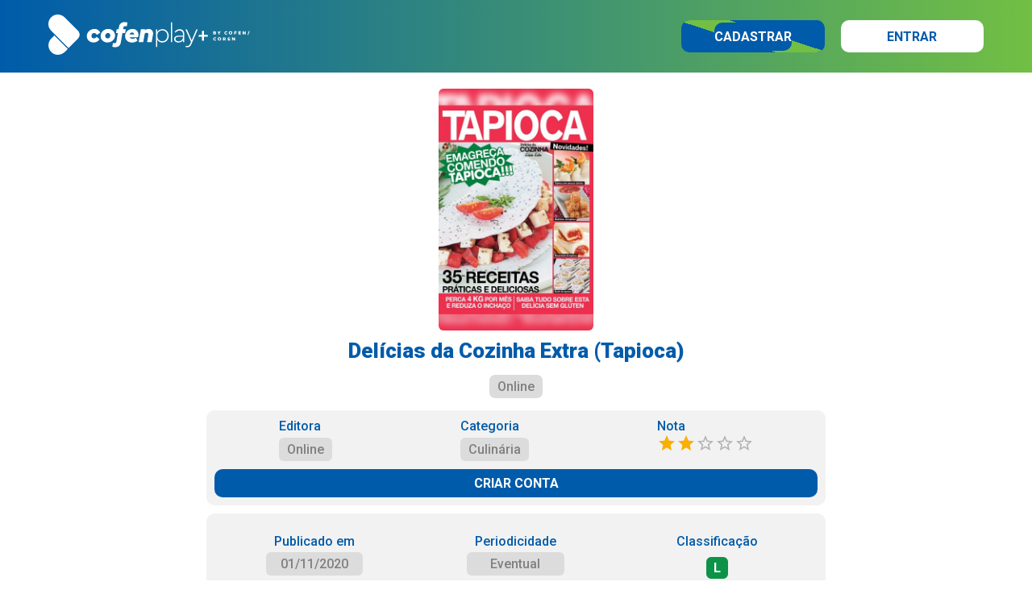

--- FILE ---
content_type: text/html; charset=utf-8
request_url: https://conteudos.cofenplay.com.br/itens/21608/delicias-da-cozinha-extra-tapioca
body_size: 4250
content:
<!DOCTYPE html><html lang="pt-br"><head><meta charSet="utf-8"/><meta name="viewport" content="width=device-width, initial-scale=1, minimum-scale=1, maximum-scale=1, viewport-fit=cover, user-scalable=no"/><link rel="preload" href="/_next/static/media/0f3a385557f1712f-s.p.woff2" as="font" crossorigin="" type="font/woff2"/><link rel="preload" href="/_next/static/media/47cbc4e2adbc5db9-s.p.woff2" as="font" crossorigin="" type="font/woff2"/><link rel="stylesheet" href="/_next/static/css/abc8cf210ed58850.css" data-precedence="next"/><link rel="preload" as="script" fetchPriority="low" href="/_next/static/chunks/webpack-9014b187732a2596.js"/><script src="/_next/static/chunks/fd9d1056-253f6115f3478261.js" async=""></script><script src="/_next/static/chunks/69-e9b5b5c7ed842ad7.js" async=""></script><script src="/_next/static/chunks/main-app-22d89db187beea69.js" async=""></script><script src="/_next/static/chunks/607-f94f4b442f81d20d.js" async=""></script><script src="/_next/static/chunks/909-fb1f41c75bad382a.js" async=""></script><script src="/_next/static/chunks/app/layout-c84464f511131100.js" async=""></script><script src="/_next/static/chunks/app/not-found-8dc3fd5fd062ed9e.js" async=""></script><script src="/_next/static/chunks/685-4f7b4e83b8f3b6b9.js" async=""></script><script src="/_next/static/chunks/app/itens/%5Bcod%5D/%5Bitem%5D/page-63269016efc6561c.js" async=""></script><link rel="preload" href="/_next/static/css/c492760d5fff1cc7.css" as="style"/><link rel="apple-touch-icon" sizes="57x57" href="https://static.cofenplay.com.br/produto/3/icons/apple-icon-57x57.png"/><link rel="apple-touch-icon" sizes="60x60" href="https://static.cofenplay.com.br/produto/3/icons/apple-icon-60x60.png"/><link rel="apple-touch-icon" sizes="72x72" href="https://static.cofenplay.com.br/produto/3/icons/apple-icon-72x72.png"/><link rel="apple-touch-icon" sizes="76x76" href="https://static.cofenplay.com.br/produto/3/icons/apple-icon-76x76.png"/><link rel="apple-touch-icon" sizes="114x114" href="https://static.cofenplay.com.br/produto/3/icons/apple-icon-114x114.png"/><link rel="apple-touch-icon" sizes="120x120" href="https://static.cofenplay.com.br/produto/3/icons/apple-icon-120x120.png"/><link rel="apple-touch-icon" sizes="144x144" href="https://static.cofenplay.com.br/produto/3/icons/apple-icon-144x144.png"/><link rel="apple-touch-icon" sizes="152x152" href="https://static.cofenplay.com.br/produto/3/icons/apple-icon-152x152.png"/><link rel="apple-touch-icon" sizes="180x180" href="https://static.cofenplay.com.br/produto/3/icons/apple-icon-180x180.png"/><link rel="icon" type="image/png" sizes="192x192" href="https://static.cofenplay.com.br/produto/3/icons/android-icon-192x192.png"/><link rel="icon" type="image/png" sizes="32x32" href="https://static.cofenplay.com.br/produto/3/icons/favicon-32x32.png"/><link rel="icon" type="image/png" sizes="96x96" href="https://static.cofenplay.com.br/produto/3/icons/favicon-96x96.png"/><link rel="icon" type="image/png" sizes="16x16" href="https://static.cofenplay.com.br/produto/3/icons/favicon-16x16.png"/><meta name="theme-color" content="#005baa"/><title>Cofenplay - Delícias da Cozinha Extra (Tapioca)</title><meta name="description" content="Pense em um alimento que é gostoso, saudável, prático e que ainda ajuda na perda de peso. Parece mentira? Mas, para a nossa felicidade, não é! Esse prato é a tapioca. Originária das regiões do Norte e Nordeste do país, hoje ela ocupa a mesa de muitos brasileiros, dando, principalmente, um chega pra lá no pãozinho francês. Pudera! Além de irresistível, a tapioca não possui glúten (proteína que causa, entre muitos outros fatores, inchaço abdominal), é rica em nutrientes e possui pouquíssimo sódio. E agora a melhor notícia: é pouco calórica! Se no preparo você enriquecer a massa com sementes de chia ou linhaça então, melhor ainda. A ingestão de fibras no organismo será turbinada! Diante de tantas vantagens, nas próximas páginas, apresentamos receitas sensacionais para emagrecer (seção Lights). De quebra, sugerimos um cardápio para você perder até 1 kg por semana comendo tapioca. Que delícia! E como ninguém é de ferro, trazemos também sugestões doces e salgadas, além de uma seção de Novidades, em que fica evidente a versatilidade desta iguaria. Então, não perca tempo e comece agora a degustar cada sabor!"/><meta name="keywords" content="Cofenplay, livro, curso, cursos online, áudiobook, revista, jornal, ebook, idioma, enfermagem"/><meta name="apple-mobile-web-app-capable" content="yes"/><meta name="apple-mobile-web-app-status-bar-style" content="black-translucent"/><meta property="og:title" content="Cofenplay - Delícias da Cozinha Extra (Tapioca)"/><meta property="og:description" content="Pense em um alimento que é gostoso, saudável, prático e que ainda ajuda na perda de peso. Parece mentira? Mas, para a nossa felicidade, não é! Esse prato é a tapioca. Originária das regiões do Norte e Nordeste do país, hoje ela ocupa a mesa de muitos brasileiros, dando, principalmente, um chega pra lá no pãozinho francês. Pudera! Além de irresistível, a tapioca não possui glúten (proteína que causa, entre muitos outros fatores, inchaço abdominal), é rica em nutrientes e possui pouquíssimo sódio. E agora a melhor notícia: é pouco calórica! Se no preparo você enriquecer a massa com sementes de chia ou linhaça então, melhor ainda. A ingestão de fibras no organismo será turbinada! Diante de tantas vantagens, nas próximas páginas, apresentamos receitas sensacionais para emagrecer (seção Lights). De quebra, sugerimos um cardápio para você perder até 1 kg por semana comendo tapioca. Que delícia! E como ninguém é de ferro, trazemos também sugestões doces e salgadas, além de uma seção de Novidades, em que fica evidente a versatilidade desta iguaria. Então, não perca tempo e comece agora a degustar cada sabor!"/><meta property="og:image" content="https://static.cofenplay.com.br/images/title/21608/cover.jpg"/><meta name="twitter:card" content="summary"/><meta name="twitter:title" content="Cofenplay - Delícias da Cozinha Extra (Tapioca)"/><meta name="twitter:description" content="Pense em um alimento que é gostoso, saudável, prático e que ainda ajuda na perda de peso. Parece mentira? Mas, para a nossa felicidade, não é! Esse prato é a tapioca. Originária das regiões do Norte e Nordeste do país, hoje ela ocupa a mesa de muitos brasileiros, dando, principalmente, um chega pra lá no pãozinho francês. Pudera! Além de irresistível, a tapioca não possui glúten (proteína que causa, entre muitos outros fatores, inchaço abdominal), é rica em nutrientes e possui pouquíssimo sódio. E agora a melhor notícia: é pouco calórica! Se no preparo você enriquecer a massa com sementes de chia ou linhaça então, melhor ainda. A ingestão de fibras no organismo será turbinada! Diante de tantas vantagens, nas próximas páginas, apresentamos receitas sensacionais para emagrecer (seção Lights). De quebra, sugerimos um cardápio para você perder até 1 kg por semana comendo tapioca. Que delícia! E como ninguém é de ferro, trazemos também sugestões doces e salgadas, além de uma seção de Novidades, em que fica evidente a versatilidade desta iguaria. Então, não perca tempo e comece agora a degustar cada sabor!"/><meta name="twitter:image" content="https://static.cofenplay.com.br/images/title/21608/cover.jpg"/><meta property="al:ios:url" content="https://apps.apple.com/br/app/cofenplay/id1579329199"/><meta property="al:ios:app_store_id" content="1579329199"/><meta property="al:android:package" content="com.bookplay.cofenplay"/><meta property="al:android:url" content="https://play.google.com/store/apps/details?id=com.bookplay.cofenplay"/><meta name="next-size-adjust"/><script src="/_next/static/chunks/polyfills-c67a75d1b6f99dc8.js" noModule=""></script></head><body class="__className_bf98f5"><!--$--><!--/$--><div class="styles_spinner__q14HV"><div class="styles_icon__wpbh1"></div><noscript><p>Esta página necessita de <span>JavaScript</span></p></noscript></div><script src="/_next/static/chunks/webpack-9014b187732a2596.js" async=""></script><script>(self.__next_f=self.__next_f||[]).push([0]);self.__next_f.push([2,null])</script><script>self.__next_f.push([1,"1:HL[\"/_next/static/media/0f3a385557f1712f-s.p.woff2\",\"font\",{\"crossOrigin\":\"\",\"type\":\"font/woff2\"}]\n2:HL[\"/_next/static/media/47cbc4e2adbc5db9-s.p.woff2\",\"font\",{\"crossOrigin\":\"\",\"type\":\"font/woff2\"}]\n3:HL[\"/_next/static/css/abc8cf210ed58850.css\",\"style\"]\n0:\"$L4\"\n"])</script><script>self.__next_f.push([1,"5:HL[\"/_next/static/css/c492760d5fff1cc7.css\",\"style\"]\n"])</script><script>self.__next_f.push([1,"6:I[7690,[],\"\"]\n9:I[5613,[],\"\"]\nc:I[1778,[],\"\"]\ne:I[3399,[\"607\",\"static/chunks/607-f94f4b442f81d20d.js\",\"909\",\"static/chunks/909-fb1f41c75bad382a.js\",\"185\",\"static/chunks/app/layout-c84464f511131100.js\"],\"Provider\"]\nf:I[791,[\"607\",\"static/chunks/607-f94f4b442f81d20d.js\",\"909\",\"static/chunks/909-fb1f41c75bad382a.js\",\"185\",\"static/chunks/app/layout-c84464f511131100.js\"],\"AppProvider\"]\n10:\"$Sreact.suspense\"\n11:I[3430,[\"607\",\"static/chunks/607-f94f4b442f81d20d.js\",\"909\",\"static/chunks/909-fb1f41c75bad382a.js\",\""])</script><script>self.__next_f.push([1,"185\",\"static/chunks/app/layout-c84464f511131100.js\"],\"\"]\n12:I[5319,[\"607\",\"static/chunks/607-f94f4b442f81d20d.js\",\"909\",\"static/chunks/909-fb1f41c75bad382a.js\",\"185\",\"static/chunks/app/layout-c84464f511131100.js\"],\"\"]\n13:I[1682,[\"607\",\"static/chunks/607-f94f4b442f81d20d.js\",\"909\",\"static/chunks/909-fb1f41c75bad382a.js\",\"185\",\"static/chunks/app/layout-c84464f511131100.js\"],\"\"]\n14:I[8667,[\"160\",\"static/chunks/app/not-found-8dc3fd5fd062ed9e.js\"],\"\"]\n15:I[9878,[\"607\",\"static/chunks/607-f94f4b442f81d20d.js\",\"909"])</script><script>self.__next_f.push([1,"\",\"static/chunks/909-fb1f41c75bad382a.js\",\"185\",\"static/chunks/app/layout-c84464f511131100.js\"],\"\"]\n17:I[8955,[],\"\"]\na:[\"cod\",\"21608\",\"d\"]\nb:[\"item\",\"delicias-da-cozinha-extra-tapioca\",\"d\"]\n18:[]\n"])</script><script>self.__next_f.push([1,"4:[[[\"$\",\"link\",\"0\",{\"rel\":\"stylesheet\",\"href\":\"/_next/static/css/abc8cf210ed58850.css\",\"precedence\":\"next\",\"crossOrigin\":\"$undefined\"}]],[\"$\",\"$L6\",null,{\"buildId\":\"1.0.18\",\"assetPrefix\":\"\",\"initialCanonicalUrl\":\"/itens/21608/delicias-da-cozinha-extra-tapioca\",\"initialTree\":[\"\",{\"children\":[\"itens\",{\"children\":[[\"cod\",\"21608\",\"d\"],{\"children\":[[\"item\",\"delicias-da-cozinha-extra-tapioca\",\"d\"],{\"children\":[\"__PAGE__\",{}]}]}]}]},\"$undefined\",\"$undefined\",true],\"initialSeedData\":[\"\",{\"children\":[\"itens\",{\"children\":[[\"cod\",\"21608\",\"d\"],{\"children\":[[\"item\",\"delicias-da-cozinha-extra-tapioca\",\"d\"],{\"children\":[\"__PAGE__\",{},[\"$L7\",\"$L8\",null]]},[\"$\",\"$L9\",null,{\"parallelRouterKey\":\"children\",\"segmentPath\":[\"children\",\"itens\",\"children\",\"$a\",\"children\",\"$b\",\"children\"],\"loading\":\"$undefined\",\"loadingStyles\":\"$undefined\",\"loadingScripts\":\"$undefined\",\"hasLoading\":false,\"error\":\"$undefined\",\"errorStyles\":\"$undefined\",\"errorScripts\":\"$undefined\",\"template\":[\"$\",\"$Lc\",null,{}],\"templateStyles\":\"$undefined\",\"templateScripts\":\"$undefined\",\"notFound\":\"$undefined\",\"notFoundStyles\":\"$undefined\",\"styles\":[[\"$\",\"link\",\"0\",{\"rel\":\"stylesheet\",\"href\":\"/_next/static/css/c492760d5fff1cc7.css\",\"precedence\":\"next\",\"crossOrigin\":\"$undefined\"}]]}]]},[\"$\",\"$L9\",null,{\"parallelRouterKey\":\"children\",\"segmentPath\":[\"children\",\"itens\",\"children\",\"$a\",\"children\"],\"loading\":\"$undefined\",\"loadingStyles\":\"$undefined\",\"loadingScripts\":\"$undefined\",\"hasLoading\":false,\"error\":\"$undefined\",\"errorStyles\":\"$undefined\",\"errorScripts\":\"$undefined\",\"template\":[\"$\",\"$Lc\",null,{}],\"templateStyles\":\"$undefined\",\"templateScripts\":\"$undefined\",\"notFound\":\"$undefined\",\"notFoundStyles\":\"$undefined\",\"styles\":null}]]},[\"$\",\"$L9\",null,{\"parallelRouterKey\":\"children\",\"segmentPath\":[\"children\",\"itens\",\"children\"],\"loading\":\"$undefined\",\"loadingStyles\":\"$undefined\",\"loadingScripts\":\"$undefined\",\"hasLoading\":false,\"error\":\"$undefined\",\"errorStyles\":\"$undefined\",\"errorScripts\":\"$undefined\",\"template\":[\"$\",\"$Lc\",null,{}],\"templateStyles\":\"$undefined\",\"templateScripts\":\"$undefined\",\"notFound\":\"$undefined\",\"notFoundStyles\":\"$undefined\",\"styles\":null}]]},[null,[\"$\",\"html\",null,{\"lang\":\"pt-br\",\"children\":[\"$Ld\",[\"$\",\"body\",null,{\"className\":\"__className_bf98f5\",\"children\":[\"$\",\"$Le\",null,{\"children\":[\"$\",\"$Lf\",null,{\"children\":[[\"$\",\"$10\",null,{\"fallback\":null,\"children\":[\"$\",\"$L11\",null,{}]}],[\"$\",\"$L12\",null,{\"children\":[[\"$\",\"$L13\",null,{}],[\"$\",\"main\",null,{\"className\":\"page_main__QZgU9\",\"children\":[\"$\",\"$L9\",null,{\"parallelRouterKey\":\"children\",\"segmentPath\":[\"children\"],\"loading\":\"$undefined\",\"loadingStyles\":\"$undefined\",\"loadingScripts\":\"$undefined\",\"hasLoading\":false,\"error\":\"$undefined\",\"errorStyles\":\"$undefined\",\"errorScripts\":\"$undefined\",\"template\":[\"$\",\"$Lc\",null,{}],\"templateStyles\":\"$undefined\",\"templateScripts\":\"$undefined\",\"notFound\":[\"$\",\"$L14\",null,{}],\"notFoundStyles\":[[\"$\",\"link\",\"0\",{\"rel\":\"stylesheet\",\"href\":\"/_next/static/css/02bf7ffe8e40a36c.css\",\"precedence\":\"next\",\"crossOrigin\":\"$undefined\"}]],\"styles\":null}]}],[\"$\",\"$L15\",null,{}]]}]]}]}]}]]}],null]],\"initialHead\":[false,\"$L16\"],\"globalErrorComponent\":\"$17\",\"missingSlots\":\"$W18\"}]]\n"])</script><script>self.__next_f.push([1,"d:[[\"$\",\"link\",null,{\"rel\":\"apple-touch-icon\",\"sizes\":\"57x57\",\"href\":\"https://static.cofenplay.com.br/produto/3/icons/apple-icon-57x57.png\"}],[\"$\",\"link\",null,{\"rel\":\"apple-touch-icon\",\"sizes\":\"60x60\",\"href\":\"https://static.cofenplay.com.br/produto/3/icons/apple-icon-60x60.png\"}],[\"$\",\"link\",null,{\"rel\":\"apple-touch-icon\",\"sizes\":\"72x72\",\"href\":\"https://static.cofenplay.com.br/produto/3/icons/apple-icon-72x72.png\"}],[\"$\",\"link\",null,{\"rel\":\"apple-touch-icon\",\"sizes\":\"76x76\",\"href\":\"https://static.cofenplay.com.br/produto/3/icons/apple-icon-76x76.png\"}],[\"$\",\"link\",null,{\"rel\":\"apple-touch-icon\",\"sizes\":\"114x114\",\"href\":\"https://static.cofenplay.com.br/produto/3/icons/apple-icon-114x114.png\"}],[\"$\",\"link\",null,{\"rel\":\"apple-touch-icon\",\"sizes\":\"120x120\",\"href\":\"https://static.cofenplay.com.br/produto/3/icons/apple-icon-120x120.png\"}],[\"$\",\"link\",null,{\"rel\":\"apple-touch-icon\",\"sizes\":\"144x144\",\"href\":\"https://static.cofenplay.com.br/produto/3/icons/apple-icon-144x144.png\"}],[\"$\",\"link\",null,{\"rel\":\"apple-touch-icon\",\"sizes\":\"152x152\",\"href\":\"https://static.cofenplay.com.br/produto/3/icons/apple-icon-152x152.png\"}],[\"$\",\"link\",null,{\"rel\":\"apple-touch-icon\",\"sizes\":\"180x180\",\"href\":\"https://static.cofenplay.com.br/produto/3/icons/apple-icon-180x180.png\"}],[\"$\",\"link\",null,{\"rel\":\"icon\",\"type\":\"image/png\",\"sizes\":\"192x192\",\"href\":\"https://static.cofenplay.com.br/produto/3/icons/android-icon-192x192.png\"}],[\"$\",\"link\",null,{\"rel\":\"icon\",\"type\":\"image/png\",\"sizes\":\"32x32\",\"href\":\"https://static.cofenplay.com.br/produto/3/icons/favicon-32x32.png\"}],[\"$\",\"link\",null,{\"rel\":\"icon\",\"type\":\"image/png\",\"sizes\":\"96x96\",\"href\":\"https://static.cofenplay.com.br/produto/3/icons/favicon-96x96.png\"}],[\"$\",\"link\",null,{\"rel\":\"icon\",\"type\":\"image/png\",\"sizes\":\"16x16\",\"href\":\"https://static.cofenplay.com.br/produto/3/icons/favicon-16x16.png\"}]]\n"])</script><script>self.__next_f.push([1,"1a:I[8112,[\"607\",\"static/chunks/607-f94f4b442f81d20d.js\",\"685\",\"static/chunks/685-4f7b4e83b8f3b6b9.js\",\"813\",\"static/chunks/app/itens/%5Bcod%5D/%5Bitem%5D/page-63269016efc6561c.js\"],\"\"]\n19:T64f,"])</script><script>self.__next_f.push([1,"{\"@context\":\"https://schema.org\",\"@type\":\"Periodical\",\"name\":\"Guias\",\"url\":\"https://conteudos.cofenplay.com.br/21608/delicias-da-cozinha-extra-tapioca\",\"publisher\":{\"@type\":\"Organization\",\"name\":\"Online\",\"url\":{\"@id\":\"\"}},\"hasPart\":[{\"@type\":\"NewsArticle\",\"name\":\"Delícias da Cozinha Extra (Tapioca)\",\"headline\":\"Delícias da Cozinha Extra (Tapioca)\",\"description\":\"Pense em um alimento que é gostoso, saudável, prático e que ainda ajuda na perda de peso. Parece mentira? Mas, para a nossa felicidade, não é! Esse prato é a tapioca. Originária das regiões do Norte e Nordeste do país, hoje ela ocupa a mesa de muitos brasileiros, dando, principalmente, um chega pra lá no pãozinho francês. Pudera! Além de irresistível, a tapioca não possui glúten (proteína que causa, entre muitos outros fatores, inchaço abdominal), é rica em nutrientes e possui pouquíssimo sódio. E agora a melhor notícia: é pouco calórica! Se no preparo você enriquecer a massa com sementes de chia ou linhaça então, melhor ainda. A ingestão de fibras no organismo será turbinada! Diante de tantas vantagens, nas próximas páginas, apresentamos receitas sensacionais para emagrecer (seção Lights). De quebra, sugerimos um cardápio para você perder até 1 kg por semana comendo tapioca. Que delícia! E como ninguém é de ferro, trazemos também sugestões doces e salgadas, além de uma seção de Novidades, em que fica evidente a versatilidade desta iguaria. Então, não perca tempo e comece agora a degustar cada sabor!\",\"datePublished\":\"01/11/2020\",\"author\":[{\"@type\":\"Organization\",\"name\":\"Online\"}]}]}"])</script><script>self.__next_f.push([1,"1b:T48b,"])</script><script>self.__next_f.push([1,"Pense em um alimento que é gostoso, saudável, prático e que ainda ajuda na perda de peso. Parece mentira? Mas, para a nossa felicidade, não é! Esse prato é a tapioca. Originária das regiões do Norte e Nordeste do país, hoje ela ocupa a mesa de muitos brasileiros, dando, principalmente, um chega pra lá no pãozinho francês. Pudera! Além de irresistível, a tapioca não possui glúten (proteína que causa, entre muitos outros fatores, inchaço abdominal), é rica em nutrientes e possui pouquíssimo sódio. E agora a melhor notícia: é pouco calórica! Se no preparo você enriquecer a massa com sementes de chia ou linhaça então, melhor ainda. A ingestão de fibras no organismo será turbinada! Diante de tantas vantagens, nas próximas páginas, apresentamos receitas sensacionais para emagrecer (seção Lights). De quebra, sugerimos um cardápio para você perder até 1 kg por semana comendo tapioca. Que delícia! E como ninguém é de ferro, trazemos também sugestões doces e salgadas, além de uma seção de Novidades, em que fica evidente a versatilidade desta iguaria. Então, não perca tempo e comece agora a degustar cada sabor!"])</script><script>self.__next_f.push([1,"8:[[\"$\",\"head\",null,{\"children\":[[\"$\",\"script\",null,{\"type\":\"application/ld+json\",\"dangerouslySetInnerHTML\":{\"__html\":\"$19\"}}],[\"$\",\"script\",null,{\"type\":\"application/ld+json\",\"dangerouslySetInnerHTML\":{\"__html\":\"{\\\"@context\\\":\\\"http://schema.org\\\",\\\"@type\\\":\\\"BreadcrumbList\\\",\\\"itemListElement\\\":[{\\\"position\\\":1,\\\"@type\\\":\\\"ListItem\\\",\\\"item\\\":{\\\"@id\\\":\\\"https://conteudos.cofenplay.com.br/banca\\\",\\\"name\\\":\\\"Banca\\\",\\\"image\\\":\\\"https://cofenplay.com.br/produto/3/ogimage.jpg\\\"}},{\\\"position\\\":2,\\\"@type\\\":\\\"ListItem\\\",\\\"item\\\":{\\\"@id\\\":\\\"https://conteudos.cofenplay.com.br/banca/culinaria\\\",\\\"name\\\":\\\"Culinária\\\",\\\"image\\\":\\\"https://cofenplay.com.br/produto/3/ogimage.jpg\\\"}},{\\\"position\\\":3,\\\"@type\\\":\\\"ListItem\\\",\\\"item\\\":{\\\"@id\\\":\\\"https://conteudos.cofenplay.com.br/banca/culinaria/guias\\\",\\\"name\\\":\\\"Guias\\\",\\\"image\\\":\\\"https://cofenplay.com.br/produto/3/ogimage.jpg\\\"}},{\\\"position\\\":4,\\\"@type\\\":\\\"ListItem\\\",\\\"item\\\":{\\\"@id\\\":\\\"https://conteudos.cofenplay.com.br/itens/21608/delicias-da-cozinha-extra-tapioca\\\",\\\"name\\\":\\\"Delícias da Cozinha Extra (Tapioca)\\\",\\\"image\\\":\\\"https://static.cofenplay.com.br/images/title/21608/thumb.jpg\\\"}}]}\"}}]]}],[\"$\",\"$L1a\",null,{\"item\":{\"codLivro\":21608,\"title\":\"Delícias da Cozinha Extra (Tapioca)\",\"slug\":\"delicias-da-cozinha-extra-tapioca\",\"publisher\":{\"title\":\"Online\",\"slug\":\"online\"},\"content\":{\"cod\":5,\"title\":\"Banca\",\"slug\":\"banca\"},\"category\":{\"mother\":{\"cod\":101,\"title\":\"Culinária\",\"slug\":\"culinaria\"},\"son\":{\"cod\":343,\"title\":\"Guias\",\"slug\":\"guias\"}},\"rating\":2,\"parentalRating\":\"\",\"isPrint\":false,\"isJournal\":false,\"isFree\":false,\"isKids\":false,\"isDownloadAllowed\":true,\"colors\":{\"background\":\"DBCEC6\",\"primary\":\"DF3148\",\"secondary\":\"194025\"},\"buttons\":{\"primary\":{\"label\":\"ACESSAR\",\"icon\":\"newspaper\"}},\"authors\":[{\"occupation\":\"Autor\",\"name\":\"Online\",\"slug\":\"online\"}],\"date\":{\"published\":\"01/11/2020\",\"end\":\"\"},\"readers\":{\"html\":true,\"epub\":false,\"video\":false,\"audio\":false,\"external\":false},\"img\":{\"name\":\"Imagem.jpg\",\"prepend\":\"images/livros/\",\"version\":1},\"periodicity\":\"Eventual\",\"length\":\"01/11/2020\",\"related\":[],\"chapters\":[],\"description\":\"$1b\",\"requestDate\":\"2026-01-13T12:38:35.600\",\"value\":7.99}}]]\n"])</script><script>self.__next_f.push([1,"1c:T48b,"])</script><script>self.__next_f.push([1,"Pense em um alimento que é gostoso, saudável, prático e que ainda ajuda na perda de peso. Parece mentira? Mas, para a nossa felicidade, não é! Esse prato é a tapioca. Originária das regiões do Norte e Nordeste do país, hoje ela ocupa a mesa de muitos brasileiros, dando, principalmente, um chega pra lá no pãozinho francês. Pudera! Além de irresistível, a tapioca não possui glúten (proteína que causa, entre muitos outros fatores, inchaço abdominal), é rica em nutrientes e possui pouquíssimo sódio. E agora a melhor notícia: é pouco calórica! Se no preparo você enriquecer a massa com sementes de chia ou linhaça então, melhor ainda. A ingestão de fibras no organismo será turbinada! Diante de tantas vantagens, nas próximas páginas, apresentamos receitas sensacionais para emagrecer (seção Lights). De quebra, sugerimos um cardápio para você perder até 1 kg por semana comendo tapioca. Que delícia! E como ninguém é de ferro, trazemos também sugestões doces e salgadas, além de uma seção de Novidades, em que fica evidente a versatilidade desta iguaria. Então, não perca tempo e comece agora a degustar cada sabor!"])</script><script>self.__next_f.push([1,"1d:T48b,"])</script><script>self.__next_f.push([1,"Pense em um alimento que é gostoso, saudável, prático e que ainda ajuda na perda de peso. Parece mentira? Mas, para a nossa felicidade, não é! Esse prato é a tapioca. Originária das regiões do Norte e Nordeste do país, hoje ela ocupa a mesa de muitos brasileiros, dando, principalmente, um chega pra lá no pãozinho francês. Pudera! Além de irresistível, a tapioca não possui glúten (proteína que causa, entre muitos outros fatores, inchaço abdominal), é rica em nutrientes e possui pouquíssimo sódio. E agora a melhor notícia: é pouco calórica! Se no preparo você enriquecer a massa com sementes de chia ou linhaça então, melhor ainda. A ingestão de fibras no organismo será turbinada! Diante de tantas vantagens, nas próximas páginas, apresentamos receitas sensacionais para emagrecer (seção Lights). De quebra, sugerimos um cardápio para você perder até 1 kg por semana comendo tapioca. Que delícia! E como ninguém é de ferro, trazemos também sugestões doces e salgadas, além de uma seção de Novidades, em que fica evidente a versatilidade desta iguaria. Então, não perca tempo e comece agora a degustar cada sabor!"])</script><script>self.__next_f.push([1,"1e:T48b,"])</script><script>self.__next_f.push([1,"Pense em um alimento que é gostoso, saudável, prático e que ainda ajuda na perda de peso. Parece mentira? Mas, para a nossa felicidade, não é! Esse prato é a tapioca. Originária das regiões do Norte e Nordeste do país, hoje ela ocupa a mesa de muitos brasileiros, dando, principalmente, um chega pra lá no pãozinho francês. Pudera! Além de irresistível, a tapioca não possui glúten (proteína que causa, entre muitos outros fatores, inchaço abdominal), é rica em nutrientes e possui pouquíssimo sódio. E agora a melhor notícia: é pouco calórica! Se no preparo você enriquecer a massa com sementes de chia ou linhaça então, melhor ainda. A ingestão de fibras no organismo será turbinada! Diante de tantas vantagens, nas próximas páginas, apresentamos receitas sensacionais para emagrecer (seção Lights). De quebra, sugerimos um cardápio para você perder até 1 kg por semana comendo tapioca. Que delícia! E como ninguém é de ferro, trazemos também sugestões doces e salgadas, além de uma seção de Novidades, em que fica evidente a versatilidade desta iguaria. Então, não perca tempo e comece agora a degustar cada sabor!"])</script><script>self.__next_f.push([1,"16:[[\"$\",\"meta\",\"0\",{\"name\":\"viewport\",\"content\":\"width=device-width, initial-scale=1, minimum-scale=1, maximum-scale=1, viewport-fit=cover, user-scalable=no\"}],[\"$\",\"meta\",\"1\",{\"name\":\"theme-color\",\"content\":\"#005baa\"}],[\"$\",\"meta\",\"2\",{\"charSet\":\"utf-8\"}],[\"$\",\"title\",\"3\",{\"children\":\"Cofenplay - Delícias da Cozinha Extra (Tapioca)\"}],[\"$\",\"meta\",\"4\",{\"name\":\"description\",\"content\":\"$1c\"}],[\"$\",\"meta\",\"5\",{\"name\":\"keywords\",\"content\":\"Cofenplay, livro, curso, cursos online, áudiobook, revista, jornal, ebook, idioma, enfermagem\"}],[\"$\",\"meta\",\"6\",{\"name\":\"apple-mobile-web-app-capable\",\"content\":\"yes\"}],[\"$\",\"meta\",\"7\",{\"name\":\"apple-mobile-web-app-status-bar-style\",\"content\":\"black-translucent\"}],[\"$\",\"meta\",\"8\",{\"property\":\"og:title\",\"content\":\"Cofenplay - Delícias da Cozinha Extra (Tapioca)\"}],[\"$\",\"meta\",\"9\",{\"property\":\"og:description\",\"content\":\"$1d\"}],[\"$\",\"meta\",\"10\",{\"property\":\"og:image\",\"content\":\"https://static.cofenplay.com.br/images/title/21608/cover.jpg\"}],[\"$\",\"meta\",\"11\",{\"name\":\"twitter:card\",\"content\":\"summary\"}],[\"$\",\"meta\",\"12\",{\"name\":\"twitter:title\",\"content\":\"Cofenplay - Delícias da Cozinha Extra (Tapioca)\"}],[\"$\",\"meta\",\"13\",{\"name\":\"twitter:description\",\"content\":\"$1e\"}],[\"$\",\"meta\",\"14\",{\"name\":\"twitter:image\",\"content\":\"https://static.cofenplay.com.br/images/title/21608/cover.jpg\"}],[\"$\",\"meta\",\"15\",{\"property\":\"al:ios:url\",\"content\":\"https://apps.apple.com/br/app/cofenplay/id1579329199\"}],[\"$\",\"meta\",\"16\",{\"property\":\"al:ios:app_store_id\",\"content\":\"1579329199\"}],[\"$\",\"meta\",\"17\",{\"property\":\"al:android:package\",\"content\":\"com.bookplay.cofenplay\"}],[\"$\",\"meta\",\"18\",{\"property\":\"al:android:url\",\"content\":\"https://play.google.com/store/apps/details?id=com.bookplay.cofenplay\"}],[\"$\",\"meta\",\"19\",{\"name\":\"next-size-adjust\"}]]\n"])</script><script>self.__next_f.push([1,"7:null\n"])</script><script>self.__next_f.push([1,""])</script></body></html>

--- FILE ---
content_type: text/x-component
request_url: https://conteudos.cofenplay.com.br/autores/online?_rsc=1tx2e
body_size: 25858
content:
3:I[5613,[],""]
5:I[1778,[],""]
7:I[3399,["607","static/chunks/607-f94f4b442f81d20d.js","909","static/chunks/909-fb1f41c75bad382a.js","185","static/chunks/app/layout-c84464f511131100.js"],"Provider"]
8:I[791,["607","static/chunks/607-f94f4b442f81d20d.js","909","static/chunks/909-fb1f41c75bad382a.js","185","static/chunks/app/layout-c84464f511131100.js"],"AppProvider"]
9:"$Sreact.suspense"
a:I[3430,["607","static/chunks/607-f94f4b442f81d20d.js","909","static/chunks/909-fb1f41c75bad382a.js","185","static/chunks/app/layout-c84464f511131100.js"],""]
b:I[5319,["607","static/chunks/607-f94f4b442f81d20d.js","909","static/chunks/909-fb1f41c75bad382a.js","185","static/chunks/app/layout-c84464f511131100.js"],""]
c:I[1682,["607","static/chunks/607-f94f4b442f81d20d.js","909","static/chunks/909-fb1f41c75bad382a.js","185","static/chunks/app/layout-c84464f511131100.js"],""]
d:I[8667,["160","static/chunks/app/not-found-8dc3fd5fd062ed9e.js"],""]
e:I[9878,["607","static/chunks/607-f94f4b442f81d20d.js","909","static/chunks/909-fb1f41c75bad382a.js","185","static/chunks/app/layout-c84464f511131100.js"],""]
4:["slug","online","d"]
0:["1.0.18",[[["",{"children":["autores",{"children":[["slug","online","d"],{"children":["__PAGE__",{}]}]}]},"$undefined","$undefined",true],["",{"children":["autores",{"children":[["slug","online","d"],{"children":["__PAGE__",{},["$L1","$L2",null]]},[null,["$","$L3",null,{"parallelRouterKey":"children","segmentPath":["children","autores","children","$4","children"],"loading":"$undefined","loadingStyles":"$undefined","loadingScripts":"$undefined","hasLoading":false,"error":"$undefined","errorStyles":"$undefined","errorScripts":"$undefined","template":["$","$L5",null,{}],"templateStyles":"$undefined","templateScripts":"$undefined","notFound":"$undefined","notFoundStyles":"$undefined","styles":[["$","link","0",{"rel":"stylesheet","href":"/_next/static/css/e588b75a9b152705.css","precedence":"next","crossOrigin":"$undefined"}]]}],null]]},["$","$L3",null,{"parallelRouterKey":"children","segmentPath":["children","autores","children"],"loading":"$undefined","loadingStyles":"$undefined","loadingScripts":"$undefined","hasLoading":false,"error":"$undefined","errorStyles":"$undefined","errorScripts":"$undefined","template":["$","$L5",null,{}],"templateStyles":"$undefined","templateScripts":"$undefined","notFound":"$undefined","notFoundStyles":"$undefined","styles":null}]]},[null,["$","html",null,{"lang":"pt-br","children":["$L6",["$","body",null,{"className":"__className_bf98f5","children":["$","$L7",null,{"children":["$","$L8",null,{"children":[["$","$9",null,{"fallback":null,"children":["$","$La",null,{}]}],["$","$Lb",null,{"children":[["$","$Lc",null,{}],["$","main",null,{"className":"page_main__QZgU9","children":["$","$L3",null,{"parallelRouterKey":"children","segmentPath":["children"],"loading":"$undefined","loadingStyles":"$undefined","loadingScripts":"$undefined","hasLoading":false,"error":"$undefined","errorStyles":"$undefined","errorScripts":"$undefined","template":["$","$L5",null,{}],"templateStyles":"$undefined","templateScripts":"$undefined","notFound":["$","$Ld",null,{}],"notFoundStyles":[["$","link","0",{"rel":"stylesheet","href":"/_next/static/css/02bf7ffe8e40a36c.css","precedence":"next","crossOrigin":"$undefined"}]],"styles":null}]}],["$","$Le",null,{}]]}]]}]}]}]]}],null]],[[["$","link","0",{"rel":"stylesheet","href":"/_next/static/css/abc8cf210ed58850.css","precedence":"next","crossOrigin":"$undefined"}]],"$Lf"]]]]
6:[["$","link",null,{"rel":"apple-touch-icon","sizes":"57x57","href":"https://static.cofenplay.com.br/produto/3/icons/apple-icon-57x57.png"}],["$","link",null,{"rel":"apple-touch-icon","sizes":"60x60","href":"https://static.cofenplay.com.br/produto/3/icons/apple-icon-60x60.png"}],["$","link",null,{"rel":"apple-touch-icon","sizes":"72x72","href":"https://static.cofenplay.com.br/produto/3/icons/apple-icon-72x72.png"}],["$","link",null,{"rel":"apple-touch-icon","sizes":"76x76","href":"https://static.cofenplay.com.br/produto/3/icons/apple-icon-76x76.png"}],["$","link",null,{"rel":"apple-touch-icon","sizes":"114x114","href":"https://static.cofenplay.com.br/produto/3/icons/apple-icon-114x114.png"}],["$","link",null,{"rel":"apple-touch-icon","sizes":"120x120","href":"https://static.cofenplay.com.br/produto/3/icons/apple-icon-120x120.png"}],["$","link",null,{"rel":"apple-touch-icon","sizes":"144x144","href":"https://static.cofenplay.com.br/produto/3/icons/apple-icon-144x144.png"}],["$","link",null,{"rel":"apple-touch-icon","sizes":"152x152","href":"https://static.cofenplay.com.br/produto/3/icons/apple-icon-152x152.png"}],["$","link",null,{"rel":"apple-touch-icon","sizes":"180x180","href":"https://static.cofenplay.com.br/produto/3/icons/apple-icon-180x180.png"}],["$","link",null,{"rel":"icon","type":"image/png","sizes":"192x192","href":"https://static.cofenplay.com.br/produto/3/icons/android-icon-192x192.png"}],["$","link",null,{"rel":"icon","type":"image/png","sizes":"32x32","href":"https://static.cofenplay.com.br/produto/3/icons/favicon-32x32.png"}],["$","link",null,{"rel":"icon","type":"image/png","sizes":"96x96","href":"https://static.cofenplay.com.br/produto/3/icons/favicon-96x96.png"}],["$","link",null,{"rel":"icon","type":"image/png","sizes":"16x16","href":"https://static.cofenplay.com.br/produto/3/icons/favicon-16x16.png"}]]
10:I[6752,["779","static/chunks/0e762574-bafc265ffc7e7576.js","990","static/chunks/13b76428-ac16532e24d8aa3f.js","607","static/chunks/607-f94f4b442f81d20d.js","887","static/chunks/887-3d146c62c309ad28.js","895","static/chunks/895-55380199bf05e5ee.js","968","static/chunks/app/autores/%5Bslug%5D/page-01454dc03900b133.js"],""]
f:[["$","meta","0",{"name":"viewport","content":"width=device-width, initial-scale=1, minimum-scale=1, maximum-scale=1, viewport-fit=cover, user-scalable=no"}],["$","meta","1",{"name":"theme-color","content":"#005baa"}],["$","meta","2",{"charSet":"utf-8"}],["$","title","3",{"children":"Cofenplay - Online"}],["$","meta","4",{"name":"description","content":"Confira o acervo do autor Online, presente em nossa plataforma."}],["$","meta","5",{"name":"keywords","content":"Cofenplay, livro, curso, cursos online, Ã¡udiobook, revista, jornal, ebook, idioma, enfermagem"}],["$","meta","6",{"name":"apple-mobile-web-app-capable","content":"yes"}],["$","meta","7",{"name":"apple-mobile-web-app-status-bar-style","content":"black-translucent"}],["$","meta","8",{"property":"og:title","content":"Cofenplay - Online"}],["$","meta","9",{"property":"og:description","content":"Confira o acervo do autor Online, presente em nossa plataforma."}],["$","meta","10",{"property":"og:image","content":"https://static.cofenplay.com.br/produto/3/ogimage.jpg"}],["$","meta","11",{"name":"twitter:card","content":"summary"}],["$","meta","12",{"name":"twitter:title","content":"Cofenplay - Online"}],["$","meta","13",{"name":"twitter:description","content":"Confira o acervo do autor Online, presente em nossa plataforma."}],["$","meta","14",{"name":"twitter:image","content":"https://static.cofenplay.com.br/produto/3/ogimage.jpg"}],["$","meta","15",{"property":"al:ios:url","content":"https://apps.apple.com/br/app/cofenplay/id1579329199"}],["$","meta","16",{"property":"al:ios:app_store_id","content":"1579329199"}],["$","meta","17",{"property":"al:android:package","content":"com.bookplay.cofenplay"}],["$","meta","18",{"property":"al:android:url","content":"https://play.google.com/store/apps/details?id=com.bookplay.cofenplay"}],["$","meta","19",{"name":"next-size-adjust"}]]
1:null
2:["$","$L10",null,{"levels":[{"cod":0,"level":"author","title":"Autores","slug":"autores"},{"cod":3080,"level":"author","title":"Online","slug":"online"}],"data":[{"cod":1,"level":"content","title":"Livros","slug":"livros","itens":[{"cod":21309,"title":"Livro Contos De Fadas BilÃ­ngue","slug":"livro-contos-de-fadas-bilingue"},{"cod":22071,"title":"HistÃ³rias dos Animais (Elefante)","slug":"historias-dos-animais-elefante"},{"cod":21522,"title":"Popup - Pequena Sereia","slug":"popup-pequena-sereia"},{"cod":17769,"title":"Patrulha Canina ColeÃ§Ã£o Livro de HistÃ³ria Mini - Patrulha, ao trabalho!","slug":"patrulha-canina-colecao-livro-de-historia-mini-patrulha-ao-trabalho"},{"cod":9327,"title":"O Pequeno PrÃ­ncipe","slug":"o-pequeno-principe"},{"cod":21276,"title":"Livro 365 OraÃ§Ãµes","slug":"livro-365-oracoes"},{"cod":17905,"title":"Aprenda a Tabuada com os PrÃ­ncipes","slug":"aprenda-a-tabuada-com-os-principes"},{"cod":17928,"title":"HistÃ³rias BÃ­blicas Novo Testamento","slug":"historias-biblicas-novo-testamento"},{"cod":17751,"title":"Peppa Pig Almanaque Revista de HistÃ³ria - 3 historinhas da Peppa e de sua turma!","slug":"peppa-pig-almanaque-revista-de-historia-3-historinhas-da-peppa-e-de-sua-turma"},{"cod":22070,"title":"HistÃ³rias dos Animais (HipopÃ³tamo)","slug":"historias-dos-animais-hipopotamo"},{"cod":17772,"title":"Patrulha Canina ColeÃ§Ã£o Livro de HistÃ³ria Mini - Filhotes velozes!","slug":"patrulha-canina-colecao-livro-de-historia-mini-filhotes-velozes"},{"cod":17673,"title":"Patrulha Canina Livro HistÃ³ria EVA - Rubble e Tracker em um resgate na selva!","slug":"patrulha-canina-livro-historia-eva-rubble-e-tracker-em-um-resgate-na-selva"},{"cod":17792,"title":"Patrulha Canina Livro de HistÃ³ria Extra - Os filhotes se reÃºnem para mais uma incrÃ­vel missÃ£o em equipe!","slug":"patrulha-canina-livro-de-historia-extra-os-filhotes-se-reunem-para-mais-uma-incrivel-missao-em-equipe"},{"cod":17700,"title":"Peppa Pig ColeÃ§Ã£o Oficial Extra - Reciclagem","slug":"peppa-pig-colecao-oficial-extra-reciclagem"},{"cod":17775,"title":"Peppa Pig Livro Teatro - O reino encantado da Peppa Pig","slug":"peppa-pig-livro-teatro-o-reino-encantado-da-peppa-pig"},{"cod":17785,"title":"Peppa Pig - Alfabeto","slug":"peppa-pig-alfabeto"},{"cod":17737,"title":"Patrulha Canina Livro de HistÃ³ria - Os filhotes salvam uma estrela","slug":"patrulha-canina-livro-de-historia-os-filhotes-salvam-uma-estrela"},{"cod":17745,"title":"O Reino Encantando das Princesas - Esmeralda e o Corcunda de Notre-Dame","slug":"o-reino-encantando-das-princesas-esmeralda-e-o-corcunda-de-notre-dame"},{"cod":22069,"title":"HistÃ³rias dos Animais (Cervo & Borboleta)","slug":"historias-dos-animais-cervo-borboleta"},{"cod":17696,"title":"Patrulha Canina Livro HistÃ³ria EVA","slug":"patrulha-canina-livro-historia-eva"},{"cod":18001,"title":"Aprendendo Valores - Espalhando gentileza","slug":"aprendendo-valores-espalhando-gentileza"},{"cod":21327,"title":"ColeÃ§Ã£o Fantasia Contos de Fadas (Cinderela)","slug":"colecao-fantasia-contos-de-fadas-cinderela"},{"cod":17744,"title":"O Reino Encantando das Princesas - A Princesa e o Lobo","slug":"o-reino-encantando-das-princesas-a-princesa-e-o-lobo"},{"cod":17743,"title":"O Reino Encantando das Princesas - AnastÃ¡cia","slug":"o-reino-encantando-das-princesas-anastacia"},{"cod":17798,"title":"Patrulha Canina ColeÃ§Ã£o Livro de HistÃ³ria Mini - Salvando a corrida!","slug":"patrulha-canina-colecao-livro-de-historia-mini-salvando-a-corrida"},{"cod":22072,"title":"HistÃ³rias dos Animais (LeÃ£o)","slug":"historias-dos-animais-leao"},{"cod":21973,"title":"SÃ©rie Grandes HistÃ³rias â€“ Contos de Grimm","slug":"serie-grandes-historias-contos-de-grimm"},{"cod":21974,"title":"SÃ©rie Grandes HistÃ³rias â€“ Contos de Grimm","slug":"serie-grandes-historias-contos-de-grimm"},{"cod":21521,"title":"Popup - Branca de neve","slug":"popup-branca-de-neve"},{"cod":21519,"title":"Popup - Livro da selva","slug":"popup-livro-da-selva"},{"cod":17726,"title":"O Reino Encantando das Princesas - A Princesa e o Sapo","slug":"o-reino-encantando-das-princesas-a-princesa-e-o-sapo"},{"cod":17774,"title":"Patrulha Canina ColeÃ§Ã£o Livro de HistÃ³ria Mini - Verdadeiros herÃ³is!","slug":"patrulha-canina-colecao-livro-de-historia-mini-verdadeiros-herois"},{"cod":17830,"title":"Patrulha Canina Livro de HistÃ³ria Extra","slug":"patrulha-canina-livro-de-historia-extra"},{"cod":17801,"title":"Patrulha Canina Livro HistÃ³ria EVA - Chase e Zuma em um resgate molhado!","slug":"patrulha-canina-livro-historia-eva-chase-e-zuma-em-um-resgate-molhado"},{"cod":21221,"title":"O Pequeno Ninja 'Samurai Virtual'","slug":"o-pequeno-ninja-samurai-virtual"},{"cod":17824,"title":"Livro E.V.A - Floresta Encantada","slug":"livro-e-v-a-floresta-encantada"},{"cod":17681,"title":"Peppa Pig - Aprenda com Clima","slug":"peppa-pig-aprenda-com-clima"},{"cod":21972,"title":"SÃ©rie Grandes HistÃ³rias â€“ FÃ¡bulas de Esopo","slug":"serie-grandes-historias-fabulas-de-esopo"},{"cod":21520,"title":"Popup - Cinderela","slug":"popup-cinderela"},{"cod":21270,"title":"PrÃ³ Games Revista em Quadrinhos Especial (Minecraft Dinossauros)","slug":"pro-games-revista-em-quadrinhos-especial-minecraft-dinossauros"},{"cod":21271,"title":"PrÃ³ Games Revista em Quadrinhos Especial (Minecraft Super-HerÃ³is)","slug":"pro-games-revista-em-quadrinhos-especial-minecraft-super-herois"},{"cod":17773,"title":"Patrulha Canina ColeÃ§Ã£o Livro de HistÃ³ria Mini - O escorregador azul","slug":"patrulha-canina-colecao-livro-de-historia-mini-o-escorregador-azul"},{"cod":17771,"title":"Patrulha Canina Livro Teatro","slug":"patrulha-canina-livro-teatro"},{"cod":21310,"title":"ColeÃ§Ã£o Diamante 'O Homem da Selva'","slug":"colecao-diamante-o-homem-da-selva"},{"cod":21220,"title":"O Pequeno Ninja 'CampeÃ£o do Futuro'","slug":"o-pequeno-ninja-campeao-do-futuro"},{"cod":17723,"title":"Peppa Pig ColeÃ§Ã£o Oficial Extra","slug":"peppa-pig-colecao-oficial-extra"},{"cod":17693,"title":"Poliana - Livro que inspirou a novela","slug":"poliana-livro-que-inspirou-a-novela"},{"cod":15379,"title":"Revista em Quadrinhos - Minecraft","slug":"revista-em-quadrinhos-minecraft"},{"cod":17768,"title":"Patrulha Canina ColeÃ§Ã£o Livro de HistÃ³ria Mini - O pato na lama","slug":"patrulha-canina-colecao-livro-de-historia-mini-o-pato-na-lama"},{"cod":21518,"title":"ColeÃ§Ã£o Fantasia Contos de Fadas (TrÃªs Porquinhos)","slug":"colecao-fantasia-contos-de-fadas-tres-porquinhos"},{"cod":17993,"title":"Almanaque da Patrulha Canina","slug":"almanaque-da-patrulha-canina"},{"cod":17877,"title":"HistÃ³rias BÃ­blicas Antigo Testamento","slug":"historias-biblicas-antigo-testamento"},{"cod":17794,"title":"Livro de HistÃ³ria - Bichinhos da Floresta","slug":"livro-de-historia-bichinhos-da-floresta"},{"cod":17725,"title":"O Reino Encantando das Princesas - Cinderela","slug":"o-reino-encantando-das-princesas-cinderela"},{"cod":17709,"title":"O Reino Encantando das Princesas - Bela Adormecida","slug":"o-reino-encantando-das-princesas-bela-adormecida"},{"cod":17770,"title":"Patrulha Canina ColeÃ§Ã£o Livro de HistÃ³ria Mini - Hora de patrulhar!","slug":"patrulha-canina-colecao-livro-de-historia-mini-hora-de-patrulhar"},{"cod":17684,"title":"Peppa Pig Livro Hora de Pintar","slug":"peppa-pig-livro-hora-de-pintar"},{"cod":22080,"title":"Patrulha Canina Revista de HistÃ³ria (Um Sonho Genial)","slug":"patrulha-canina-revista-de-historia-um-sonho-genial"},{"cod":17742,"title":"O Reino Encantando das Princesas - Mulan","slug":"o-reino-encantando-das-princesas-mulan"},{"cod":17915,"title":"O Completo Guia Minecraft","slug":"o-completo-guia-minecraft"},{"cod":17762,"title":"Floresta Encantada Revista em Quadrinhos - UnicÃ³rnio: O poÃ§o dos desejos!","slug":"floresta-encantada-revista-em-quadrinhos-unicornio-o-poco-dos-desejos"},{"cod":17712,"title":"PrÃ³ Games Revista em Quadrinhos Especial Minecraft: Super-HerÃ³is","slug":"pro-games-revista-em-quadrinhos-especial-minecraft-super-herois"},{"cod":21970,"title":"SÃ©rie Grandes HistÃ³rias â€“ Monstros","slug":"serie-grandes-historias-monstros"},{"cod":18103,"title":"PrÃ³ Games Almanaque em Quadrinhos - Minecraft","slug":"pro-games-almanaque-em-quadrinhos-minecraft"},{"cod":17907,"title":"Contos ClÃ¡ssicos em Libras - Branca de Neve e os Sete AnÃµes","slug":"contos-classicos-em-libras-branca-de-neve-e-os-sete-anoes"},{"cod":17851,"title":"Patrulha Canina Livro de HistÃ³ria Extra","slug":"patrulha-canina-livro-de-historia-extra"},{"cod":17685,"title":"Peppa Pig - Aprenda com Sentimentos","slug":"peppa-pig-aprenda-com-sentimentos"},{"cod":18101,"title":"PrÃ³ Games Almanaque em Quadrinhos - Minecraft","slug":"pro-games-almanaque-em-quadrinhos-minecraft"},{"cod":17814,"title":"PrÃ³ Games Revista em Quadrinhos Extra - Minecraft: Zumbiville","slug":"pro-games-revista-em-quadrinhos-extra-minecraft-zumbiville"},{"cod":9295,"title":"Guia Curso de CriaÃ§Ã£o de Personagens Cartoon","slug":"guia-curso-de-criacao-de-personagens-cartoon"},{"cod":17753,"title":"Livro de Curiosidades com Adesivos - Dinossauros perigosos","slug":"livro-de-curiosidades-com-adesivos-dinossauros-perigosos"},{"cod":17731,"title":"PrÃ³ Games Revista em Quadrinhos Especial - Minecraft: AtlÃ¢ntida","slug":"pro-games-revista-em-quadrinhos-especial-minecraft-atlantida"},{"cod":6581,"title":"O Melhor do Folclore Brasileiro","slug":"o-melhor-do-folclore-brasileiro"},{"cod":21272,"title":"PrÃ³ Games Revista em Quadrinhos Especial (Minecraft Super-HerÃ³is)","slug":"pro-games-revista-em-quadrinhos-especial-minecraft-super-herois"},{"cod":17833,"title":"Revista PrÃ³ Games - Minecraft","slug":"revista-pro-games-minecraft"},{"cod":17675,"title":"Peppa Pig - Aprenda com Opostos","slug":"peppa-pig-aprenda-com-opostos"},{"cod":17924,"title":"PrÃ³ Games Revista em Quadrinhos - Minecraft","slug":"pro-games-revista-em-quadrinhos-minecraft"},{"cod":21314,"title":"Guia Play Games Especial - Criaturas e Batalhas","slug":"guia-play-games-especial-criaturas-e-batalhas"},{"cod":21323,"title":"Projetos Escolares Prancheta - EnciclopÃ©dia Dinossauros","slug":"projetos-escolares-prancheta-enciclopedia-dinossauros"},{"cod":22079,"title":"Patrulha Canina Livro de HistÃ³ria com Adesivos Extra","slug":"patrulha-canina-livro-de-historia-com-adesivos-extra"},{"cod":21971,"title":"SÃ©rie Grandes HistÃ³rias â€“ Animais","slug":"serie-grandes-historias-animais"},{"cod":21300,"title":"ColeÃ§Ã£o Fantasia Contos de Fadas 'Branca de Neve'","slug":"colecao-fantasia-contos-de-fadas-branca-de-neve"},{"cod":21317,"title":"ColeÃ§Ã£o Primeiro Livro Projetos Escolares - Dinossauros","slug":"colecao-primeiro-livro-projetos-escolares-dinossauros"},{"cod":21213,"title":"O Pequeno Ninja 'Joao LampiÃ£o, o Rei do CangaÃ§o'","slug":"o-pequeno-ninja-joao-lampiao-o-rei-do-cangaco"},{"cod":21209,"title":"O Pequeno Ninja 'Libertem os Animais'","slug":"o-pequeno-ninja-libertem-os-animais"},{"cod":21216,"title":"O Pequeno Ninja 'O Chupa-cabra'","slug":"o-pequeno-ninja-o-chupa-cabra"},{"cod":21212,"title":"O Pequeno Ninja 'O Homem de Lata'","slug":"o-pequeno-ninja-o-homem-de-lata"},{"cod":21217,"title":"O Pequeno Ninja 'Quero ser HerÃ³i'","slug":"o-pequeno-ninja-quero-ser-heroi"},{"cod":21273,"title":"PrÃ³ Games Revista em Quadrinhos Minecraft (Steve Brave)","slug":"pro-games-revista-em-quadrinhos-minecraft-steve-brave"},{"cod":17839,"title":"O Completo Guia Minecraft","slug":"o-completo-guia-minecraft"},{"cod":17793,"title":"Aprendendo Valores - Como Ã© bom dizer a verdade","slug":"aprendendo-valores-como-e-bom-dizer-a-verdade"},{"cod":17982,"title":"Aprendendo Valores - Ã‰ divertido praticar a bondade","slug":"aprendendo-valores-e-divertido-praticar-a-bondade"},{"cod":17965,"title":"Aprendendo Valores - Eu aprendi a compartilhar","slug":"aprendendo-valores-eu-aprendi-a-compartilhar"},{"cod":17874,"title":"Contos ClÃ¡ssicos em Libras - O Lobo e os Sete Cabritinhos","slug":"contos-classicos-em-libras-o-lobo-e-os-sete-cabritinhos"},{"cod":17748,"title":"Floresta Encantada Revista em Quadrinhos - UnicÃ³rnios: AlÃ©m da montanha dourada","slug":"floresta-encantada-revista-em-quadrinhos-unicornios-alem-da-montanha-dourada"},{"cod":17719,"title":"Livro de HistÃ³ria - Lola, o UnicÃ³rnio e a Estrela","slug":"livro-de-historia-lola-o-unicornio-e-a-estrela"},{"cod":17720,"title":"Livro de HistÃ³ria Especial: UnicÃ³rnios - Festival de talentos","slug":"livro-de-historia-especial-unicornios-festival-de-talentos"},{"cod":17938,"title":"Livro Vamos Encontrar a Aventura - Peppa Pig","slug":"livro-vamos-encontrar-a-aventura-peppa-pig"},{"cod":17828,"title":"Livro VilÃµes - Lex Luthor","slug":"livro-viloes-lex-luthor"},{"cod":17741,"title":"O Reino Encantando das Princesas - A Pequena Sereia","slug":"o-reino-encantando-das-princesas-a-pequena-sereia"},{"cod":17813,"title":"O Reino Encantando das Princesas - Branca de Neve","slug":"o-reino-encantando-das-princesas-branca-de-neve"},{"cod":17799,"title":"Patrulha Canina ColeÃ§Ã£o Livro de HistÃ³ria Mini - Patrulha da neve","slug":"patrulha-canina-colecao-livro-de-historia-mini-patrulha-da-neve"},{"cod":17800,"title":"Patrulha Canina Livro de HistÃ³ria Extra","slug":"patrulha-canina-livro-de-historia-extra"},{"cod":17850,"title":"Patrulha Canina Livro de HistÃ³ria Extra","slug":"patrulha-canina-livro-de-historia-extra"},{"cod":17671,"title":"Patrulha Canina Livro HistÃ³ria EVA - Everest e Skye em um dia divertido na neve!","slug":"patrulha-canina-livro-historia-eva-everest-e-skye-em-um-dia-divertido-na-neve"},{"cod":17682,"title":"Peppa Pig - Aprenda com DireÃ§Ãµes e PosiÃ§Ãµes","slug":"peppa-pig-aprenda-com-direcoes-e-posicoes"},{"cod":17831,"title":"Peppa Pig Almanaque de HistÃ³ria - 3 aventuras superlegais com a famÃ­lia Pig!","slug":"peppa-pig-almanaque-de-historia-3-aventuras-superlegais-com-a-familia-pig"},{"cod":17803,"title":"Peppa Pig HistÃ³rias MÃ¡gicas - A montanha nevada","slug":"peppa-pig-historias-magicas-a-montanha-nevada"},{"cod":17672,"title":"Peppa Pig Livro Aprenda as Cores","slug":"peppa-pig-livro-aprenda-as-cores"},{"cod":17759,"title":"Peppa Pig Livro-Travesseiro","slug":"peppa-pig-livro-travesseiro"},{"cod":17962,"title":"Peppa Pig: Aprenda se Divertindo - Opostos","slug":"peppa-pig-aprenda-se-divertindo-opostos"},{"cod":17749,"title":"PrÃ³ Games Revista em Quadrinhos Especial - Minecraft: Bruxas","slug":"pro-games-revista-em-quadrinhos-especial-minecraft-bruxas"},{"cod":17714,"title":"PrÃ³ Games Revista em Quadrinhos Especial - Minecraft: Esqueletos","slug":"pro-games-revista-em-quadrinhos-especial-minecraft-esqueletos"},{"cod":17734,"title":"PrÃ³ Games Revista em Quadrinhos Especial - Minecraft: Monstros","slug":"pro-games-revista-em-quadrinhos-especial-minecraft-monstros"},{"cod":17735,"title":"PrÃ³ Games Revista em Quadrinhos Especial - Minecraft: Vampiros","slug":"pro-games-revista-em-quadrinhos-especial-minecraft-vampiros"},{"cod":17934,"title":"PrÃ³ Games Revista em Quadrinhos Extra - Minecraft Zumbiville","slug":"pro-games-revista-em-quadrinhos-extra-minecraft-zumbiville"},{"cod":17913,"title":"PrÃ³ Games Revista em Quadrinhos Extra - Minecraft Zumbiville","slug":"pro-games-revista-em-quadrinhos-extra-minecraft-zumbiville"},{"cod":17941,"title":"PrÃ³ Games Revista em Quadrinhos: Minecraft - Herobrine","slug":"pro-games-revista-em-quadrinhos-minecraft-herobrine"},{"cod":15444,"title":"Patrulha Canina Livro de HistÃ³ria Extra","slug":"patrulha-canina-livro-de-historia-extra"},{"cod":17750,"title":"PrÃ³ Games Revista em Quadrinhos Especial - Minecraft: Herobrine","slug":"pro-games-revista-em-quadrinhos-especial-minecraft-herobrine"},{"cod":17971,"title":"PrÃ³ Games Revista em Quadrinhos Especial Minecraft: O Reino dos DragÃµes","slug":"pro-games-revista-em-quadrinhos-especial-minecraft-o-reino-dos-dragoes"},{"cod":17758,"title":"PrÃ³ Games Revista em Quadrinhos Extra - Minecraft Zumbiville","slug":"pro-games-revista-em-quadrinhos-extra-minecraft-zumbiville"},{"cod":17697,"title":"Peppa Pig - Aprenda com FamÃ­lia","slug":"peppa-pig-aprenda-com-familia"},{"cod":17802,"title":"Peppa Pig ColeÃ§Ã£o Oficial - Minha Escola","slug":"peppa-pig-colecao-oficial-minha-escola"},{"cod":17732,"title":"PrÃ³ Games Revista em Quadrinhos Especial - Minecraft: Dinossauros","slug":"pro-games-revista-em-quadrinhos-especial-minecraft-dinossauros"},{"cod":17683,"title":"Peppa Pig ColeÃ§Ã£o Oficial - Minhas Brincadeiras","slug":"peppa-pig-colecao-oficial-minhas-brincadeiras"},{"cod":17926,"title":"PrÃ³ Games Revista em Quadrinhos Especial - Minecraft: Super-HerÃ³is","slug":"pro-games-revista-em-quadrinhos-especial-minecraft-super-herois"},{"cod":17733,"title":"PrÃ³ Games Revista em Quadrinhos Especial - Minecraft: DragÃµes","slug":"pro-games-revista-em-quadrinhos-especial-minecraft-dragoes"},{"cod":21233,"title":"Contos Infantis 'Chapeuzinho Vermelho'","slug":"contos-infantis-chapeuzinho-vermelho"},{"cod":17847,"title":"Dinossauros HistÃ³rias MÃ¡gicas","slug":"dinossauros-historias-magicas"},{"cod":17840,"title":"Patrulha Canina Livro de HistÃ³ria Extra - Os filhotes partem para uma nova aventura na neve!","slug":"patrulha-canina-livro-de-historia-extra-os-filhotes-partem-para-uma-nova-aventura-na-neve"},{"cod":17944,"title":"PrÃ³ Games Revista em Quadrinhos: Minecraft - O poder definitivo","slug":"pro-games-revista-em-quadrinhos-minecraft-o-poder-definitivo"},{"cod":17724,"title":"O Reino Encantando das Princesas - Rapunzel","slug":"o-reino-encantando-das-princesas-rapunzel"},{"cod":17760,"title":"PrÃ³ Games Revista Quadrinhos: Minecraft - Pequeno Ninja","slug":"pro-games-revista-quadrinhos-minecraft-pequeno-ninja"},{"cod":21299,"title":"ColeÃ§Ã£o Fantasia Contos de Fadas 'A Pequena Sereia'","slug":"colecao-fantasia-contos-de-fadas-a-pequena-sereia"},{"cod":21326,"title":"ColeÃ§Ã£o Fantasia Contos de Fadas (Bambi)","slug":"colecao-fantasia-contos-de-fadas-bambi"},{"cod":21234,"title":"Contos Infantis 'O Gato de Botas'","slug":"contos-infantis-o-gato-de-botas"},{"cod":17730,"title":"Floresta Encantada Revista em Quadrinhos - UnicÃ³rnio: A melodia misteriosa","slug":"floresta-encantada-revista-em-quadrinhos-unicornio-a-melodia-misteriosa"},{"cod":17901,"title":"Floresta Encantada Revista em Quadrinhos - UnicÃ³rnios","slug":"floresta-encantada-revista-em-quadrinhos-unicornios"},{"cod":17721,"title":"Livro E.V.A - Dinossauros","slug":"livro-e-v-a-dinossauros"},{"cod":18120,"title":"Livro Procurando Princesas","slug":"livro-procurando-princesas"},{"cod":17827,"title":"Livro VilÃµes - Coringa","slug":"livro-viloes-coringa"},{"cod":17943,"title":"Patrulha Canina Aventuras Radicais","slug":"patrulha-canina-aventuras-radicais"},{"cod":17698,"title":"Peppa Pig ColeÃ§Ã£o Oficial - Meu Natal","slug":"peppa-pig-colecao-oficial-meu-natal"},{"cod":17699,"title":"Peppa Pig ColeÃ§Ã£o Oficial - Minhas FÃ©rias","slug":"peppa-pig-colecao-oficial-minhas-ferias"},{"cod":17715,"title":"Peppa Pig Livro de Pano","slug":"peppa-pig-livro-de-pano"},{"cod":6494,"title":"ColeÃ§Ã£o era uma vez - O livro da Selva","slug":"colecao-era-uma-vez-o-livro-da-selva"},{"cod":17844,"title":"Contos ClÃ¡ssicos em Libras - Cachinhos Dourados e os TrÃªs Ursos","slug":"contos-classicos-em-libras-cachinhos-dourados-e-os-tres-ursos"},{"cod":17842,"title":"Contos ClÃ¡ssicos em Libras - A Bela Adormecida","slug":"contos-classicos-em-libras-a-bela-adormecida"},{"cod":17843,"title":"Contos ClÃ¡ssicos em Libras - Chapeuzinho Vermelho","slug":"contos-classicos-em-libras-chapeuzinho-vermelho"},{"cod":17900,"title":"Contos ClÃ¡ssicos em Libras - Rapunzel","slug":"contos-classicos-em-libras-rapunzel"},{"cod":17930,"title":"Livro de HistÃ³ria Especial - Floresta Encantada","slug":"livro-de-historia-especial-floresta-encantada"}]},{"cod":5,"level":"content","title":"Banca","slug":"banca","itens":[{"cod":23117,"title":"UMA - 527 peÃ§as para usar jÃ¡","slug":"uma-527-pecas-para-usar-ja"},{"cod":23116,"title":"UMA - 310 acessÃ³rios","slug":"uma-310-acessorios"},{"cod":23115,"title":"UMA - Feliz vida nova!","slug":"uma-feliz-vida-nova"},{"cod":23114,"title":"UMA - Prepare-se para o verÃ£o","slug":"uma-prepare-se-para-o-verao"},{"cod":23113,"title":"UMA - 570 achados para usar neste Outono/Inverno","slug":"uma-570-achados-para-usar-neste-outono-inverno"},{"cod":23112,"title":"UMA - 420 roupas e acessÃ³rios","slug":"uma-420-roupas-e-acessorios"},{"cod":23111,"title":"UMA - Looks de verÃ£o","slug":"uma-looks-de-verao"},{"cod":23110,"title":"UMA - 463 ideias de roupas, acessÃ³rios e maquiagens","slug":"uma-463-ideias-de-roupas-acessorios-e-maquiagens"},{"cod":23109,"title":"UMA - Renove-se! EmagreÃ§a atÃ© 8 kg em 2 meses","slug":"uma-renove-se-emagreca-ate-8-kg-em-2-meses"},{"cod":23108,"title":"UMA - 374 acessÃ³rios para ficar linda e poderosa da cabeÃ§a aos pÃ©s","slug":"uma-374-acessorios-para-ficar-linda-e-poderosa-da-cabeca-aos-pes"},{"cod":23107,"title":"UMA - VerÃ£o, ai vou eu","slug":"uma-verao-ai-vou-eu"},{"cod":23106,"title":"UMA - 573 ideias para um feliz verÃ£o","slug":"uma-573-ideias-para-um-feliz-verao"},{"cod":23105,"title":"UMA - 312 superideias de moda","slug":"uma-312-superideias-de-moda"},{"cod":23104,"title":"UMA - 410 ideias fantÃ¡sticas de moda, beleza e bem-estar","slug":"uma-410-ideias-fantasticas-de-moda-beleza-e-bem-estar"},{"cod":23103,"title":"UMA - 1000 ideias para um inverno chic","slug":"uma-1000-ideias-para-um-inverno-chic"},{"cod":23102,"title":"UMA - 730 ideias para ser mais feliz","slug":"uma-730-ideias-para-ser-mais-feliz"},{"cod":23101,"title":"UMA - 560 maneiras de ficar gloriosa","slug":"uma-560-maneiras-de-ficar-gloriosa"},{"cod":23100,"title":"UMA - 510 ideias de roupas, acessÃ³rios e cortes de cabelo","slug":"uma-510-ideias-de-roupas-acessorios-e-cortes-de-cabelo"},{"cod":23099,"title":"UMA - 368 paixÃµes femininas","slug":"uma-368-paixoes-femininas"},{"cod":22927,"title":"Guia 101 Receitas GlÃºten Free","slug":"guia-101-receitas-gluten-free"},{"cod":22924,"title":"EmagreÃ§a RÃ¡pido - Dieta Dukan e PaleolÃ­tica","slug":"emagreca-rapido-dieta-dukan-e-paleolitica"},{"cod":22923,"title":"DecoraÃ§Ã£o e Estilo Casa - DÃ©cor diferenciado","slug":"decoracao-e-estilo-casa-decor-diferenciado"},{"cod":22922,"title":"DecoraÃ§Ã£o e Estilo Casa - DÃ©cor diferenciado","slug":"decoracao-e-estilo-casa-decor-diferenciado"},{"cod":22918,"title":"Casa & Ambiente - Salas & Livings","slug":"casa-ambiente-salas-livings"},{"cod":22915,"title":"Casa & Ambiente: Salas & Livings - 27 ambientes","slug":"casa-ambiente-salas-livings-27-ambientes"},{"cod":22847,"title":"Pequenos Ambientes Extra - Living em destaque","slug":"pequenos-ambientes-extra-living-em-destaque"},{"cod":22846,"title":"Pequenos Ambientes Extra - Mais liberdade","slug":"pequenos-ambientes-extra-mais-liberdade"},{"cod":22845,"title":"Pequenos Ambientes Especial - 27 propostas","slug":"pequenos-ambientes-especial-27-propostas"},{"cod":22844,"title":"Livro dos Bolos Especial - Ideias irresistÃ­veis para datas especiais","slug":"livro-dos-bolos-especial-ideias-irresistiveis-para-datas-especiais"},{"cod":22843,"title":"Minha SaÃºde Especial - Sucos e chÃ¡s","slug":"minha-saude-especial-sucos-e-chas"},{"cod":22842,"title":"Minha SaÃºde Especial - Saladas","slug":"minha-saude-especial-saladas"},{"cod":22838,"title":"Guia Receitas RÃ¡pidas - Mais de 170 receitas muito fÃ¡ceis de fazer","slug":"guia-receitas-rapidas-mais-de-170-receitas-muito-faceis-de-fazer"},{"cod":22837,"title":"Guia de DecoraÃ§Ã£o - Pequenos Ambientes: 118 projetos de 5 a 110mÂ²","slug":"guia-de-decoracao-pequenos-ambientes-118-projetos-de-5-a-110m"},{"cod":22836,"title":"Guia para Malhar e Emagrecer em Casa","slug":"guia-para-malhar-e-emagrecer-em-casa"},{"cod":22835,"title":"O Guia de Pilates - 122 exercÃ­cios","slug":"o-guia-de-pilates-122-exercicios"},{"cod":22829,"title":"Guia Casa e DecoraÃ§Ã£o - As tendÃªncias do dÃ©cor contemporÃ¢neo","slug":"guia-casa-e-decoracao-as-tendencias-do-decor-contemporaneo"},{"cod":22828,"title":"Guia ArmÃ¡rios e Closets - 70 projetos com soluÃ§Ãµes inteligentes","slug":"guia-armarios-e-closets-70-projetos-com-solucoes-inteligentes"},{"cod":22825,"title":"Guia Assados RÃ¡pidos - Mais de 80 receitas repletas de sabor","slug":"guia-assados-rapidos-mais-de-80-receitas-repletas-de-sabor"},{"cod":22824,"title":"Fusca & Cia - 1950: O ano que tudo comeÃ§ou","slug":"fusca-cia-1950-o-ano-que-tudo-comecou"},{"cod":22823,"title":"Fusca & Cia - Estilo e potÃªncia","slug":"fusca-cia-estilo-e-potencia"},{"cod":22822,"title":"Fusca & Cia - BrasÃ­lia","slug":"fusca-cia-brasilia"},{"cod":22821,"title":"Fusca & Cia - Comparativo: 1600-S x 1303-S","slug":"fusca-cia-comparativo-1600-s-x-1303-s"},{"cod":22820,"title":"Fusca & Cia - O primeiro Oval","slug":"fusca-cia-o-primeiro-oval"},{"cod":22819,"title":"Fusca & Cia - Barndoor Single 1954","slug":"fusca-cia-barndoor-single-1954"},{"cod":22818,"title":"Fusca & Cia - Sedan 1956","slug":"fusca-cia-sedan-1956"},{"cod":22817,"title":"Fusca & Cia - Itamar","slug":"fusca-cia-itamar"},{"cod":22816,"title":"Fusca & Cia - As duas faces do fuscÃ£o","slug":"fusca-cia-as-duas-faces-do-fuscao"},{"cod":22815,"title":"Fusca & Cia - No embalo dos anos sessenta","slug":"fusca-cia-no-embalo-dos-anos-sessenta"},{"cod":22814,"title":"Fusca & Cia - BÃ¡sico, mas eficiente","slug":"fusca-cia-basico-mas-eficiente"},{"cod":22813,"title":"Fusca & Cia - 1960","slug":"fusca-cia-1960"},{"cod":22812,"title":"Fusca & Cia - A terra dos Cabriolet","slug":"fusca-cia-a-terra-dos-cabriolet"},{"cod":22811,"title":"Fusca & Cia - 1300 GL","slug":"fusca-cia-1300-gl"},{"cod":22810,"title":"Fusca & Cia - FamÃ­lia reunida","slug":"fusca-cia-familia-reunida"},{"cod":22809,"title":"Fusca & Cia - Tripla nacionalidade","slug":"fusca-cia-tripla-nacionalidade"},{"cod":22808,"title":"Fusca & Cia - Duelo de classes","slug":"fusca-cia-duelo-de-classes"},{"cod":22807,"title":"Fusca & Cia - Fusca 1600","slug":"fusca-cia-fusca-1600"},{"cod":22806,"title":"Fusca & Cia - Percursor","slug":"fusca-cia-percursor"},{"cod":22805,"title":"Fusca & Cia - Conforto exclusivo","slug":"fusca-cia-conforto-exclusivo"},{"cod":22804,"title":"Fusca & Cia - Museu particular","slug":"fusca-cia-museu-particular"},{"cod":22803,"title":"Fusca & Cia - Casamentos de estilos","slug":"fusca-cia-casamentos-de-estilos"},{"cod":22802,"title":"Fusca & Cia - ColeÃ§Ã£o","slug":"fusca-cia-colecao"},{"cod":22801,"title":"Fusca & Cia - PaixÃ£o retrÃ´","slug":"fusca-cia-paixao-retro"},{"cod":22800,"title":"Fusca & Cia - Oval 1954","slug":"fusca-cia-oval-1954"},{"cod":22799,"title":"Fusca & Cia - Passado restaurado","slug":"fusca-cia-passado-restaurado"},{"cod":22798,"title":"Fusca & Cia - Fusca sÃ©rie prata","slug":"fusca-cia-fusca-serie-prata"},{"cod":22797,"title":"Fusca & Cia - Tesouro revelado","slug":"fusca-cia-tesouro-revelado"},{"cod":22796,"title":"Fusca & Cia - Oval fora de sÃ©rie","slug":"fusca-cia-oval-fora-de-serie"},{"cod":22795,"title":"Fusca & Cia - Teto removÃ­vel","slug":"fusca-cia-teto-removivel"},{"cod":22794,"title":"Fusca & Cia - O Fusca de 4 portas","slug":"fusca-cia-o-fusca-de-4-portas"},{"cod":22793,"title":"Fusca & Cia - Split window","slug":"fusca-cia-split-window"},{"cod":22792,"title":"Fusca & Cia - FuscÃ£o","slug":"fusca-cia-fuscao"},{"cod":22791,"title":"Fusca & Cia - VW SP","slug":"fusca-cia-vw-sp"},{"cod":22790,"title":"Fusca & Cia - Dupla personalidade","slug":"fusca-cia-dupla-personalidade"},{"cod":22789,"title":"Fusca & Cia - Um raro exemplar 1961 com interior monocromÃ¡tico","slug":"fusca-cia-um-raro-exemplar-1961-com-interior-monocromatico"},{"cod":22788,"title":"Fusca & Cia - Resgatado!","slug":"fusca-cia-resgatado"},{"cod":22787,"title":"Fusca & Cia - Doutor Volkswagen","slug":"fusca-cia-doutor-volkswagen"},{"cod":22786,"title":"Fusca & Cia - MÃ¡xima evoluÃ§Ã£o","slug":"fusca-cia-maxima-evolucao"},{"cod":22785,"title":"Fusca & Cia - Fim da Kombi... A ar","slug":"fusca-cia-fim-da-kombi-a-ar"},{"cod":22784,"title":"Fusca & Cia - Teto solar","slug":"fusca-cia-teto-solar"},{"cod":22783,"title":"Fusca & Cia - RelÃ­quia","slug":"fusca-cia-reliquia"},{"cod":22782,"title":"Fusca & Cia - Vai empinar?","slug":"fusca-cia-vai-empinar"},{"cod":22781,"title":"Fusca & Cia - Para inglÃªs ver: Um VW com jeito diferente","slug":"fusca-cia-para-ingles-ver-um-vw-com-jeito-diferente"},{"cod":22780,"title":"Fusca & Cia - Um novo Cabriolet","slug":"fusca-cia-um-novo-cabriolet"},{"cod":22779,"title":"Fusca & Cia - Passado revisitado","slug":"fusca-cia-passado-revisitado"},{"cod":22778,"title":"Fusca & Cia - Os segredos do SP1","slug":"fusca-cia-os-segredos-do-sp1"},{"cod":22777,"title":"Fusca & Cia - Kombi de serviÃ§o","slug":"fusca-cia-kombi-de-servico"},{"cod":22762,"title":"Decore sua Casa Especial","slug":"decore-sua-casa-especial"},{"cod":22760,"title":"Casa & Ambiente - Quartos & Closets","slug":"casa-ambiente-quartos-closets"},{"cod":22759,"title":"Casa & Ambiente BebÃª","slug":"casa-ambiente-bebe"},{"cod":22758,"title":"Casa & DecoraÃ§Ã£o","slug":"casa-decoracao"},{"cod":22757,"title":"Casa & DecoraÃ§Ã£o","slug":"casa-decoracao"},{"cod":22756,"title":"Casa & DecoraÃ§Ã£o","slug":"casa-decoracao"},{"cod":22755,"title":"Casa & DecoraÃ§Ã£o","slug":"casa-decoracao"},{"cod":22754,"title":"Casa & DecoraÃ§Ã£o","slug":"casa-decoracao"},{"cod":22753,"title":"Casa & DecoraÃ§Ã£o","slug":"casa-decoracao"},{"cod":22751,"title":"Casa & Ambiente - Banheiros & Lavabos","slug":"casa-ambiente-banheiros-lavabos"},{"cod":22750,"title":"Almanaque do BebÃª - Nomes para BebÃª","slug":"almanaque-do-bebe-nomes-para-bebe"},{"cod":22749,"title":"Almanaque do BebÃª - Nomes para BebÃª","slug":"almanaque-do-bebe-nomes-para-bebe"},{"cod":22748,"title":"Almanaque do BebÃª - Nomes para BebÃª","slug":"almanaque-do-bebe-nomes-para-bebe"},{"cod":22747,"title":"Almanaque do BebÃª - Nomes para BebÃª","slug":"almanaque-do-bebe-nomes-para-bebe"},{"cod":22096,"title":"Vida & Yoga","slug":"vida-yoga"},{"cod":22095,"title":"Casa & Ambiente - Quartos & Closets","slug":"casa-ambiente-quartos-closets"},{"cod":22094,"title":"Casa & Ambiente - Quartos & Closets","slug":"casa-ambiente-quartos-closets"},{"cod":22093,"title":"Casa & Ambiente - Quartos & Closets","slug":"casa-ambiente-quartos-closets"},{"cod":22092,"title":"Casa & Ambiente - Quartos & Closets","slug":"casa-ambiente-quartos-closets"},{"cod":22078,"title":"Opala & CIA","slug":"opala-cia"},{"cod":22076,"title":"Minha SaÃºde Especial (Sucos Verdes)","slug":"minha-saude-especial-sucos-verdes"},{"cod":22075,"title":"Minha SaÃºde Especial (Sucos Verdes)","slug":"minha-saude-especial-sucos-verdes"},{"cod":22068,"title":"Guia Manual do Churrasco","slug":"guia-manual-do-churrasco"},{"cod":22067,"title":"Guia Fitness Mulheres","slug":"guia-fitness-mulheres"},{"cod":22066,"title":"Guia de DecoraÃ§Ã£o Quartos","slug":"guia-de-decoracao-quartos"},{"cod":22065,"title":"Guia de DecoraÃ§Ã£o Salas","slug":"guia-de-decoracao-salas"},{"cod":22056,"title":"Guia Essencial Running Especial","slug":"guia-essencial-running-especial"},{"cod":22051,"title":"Figurino Noivas - Amor eterno","slug":"figurino-noivas-amor-eterno"},{"cod":22049,"title":"DelÃ­cias da Cozinha Especial (Receitas FÃ¡ceis e RÃ¡pidas)","slug":"delicias-da-cozinha-especial-receitas-faceis-e-rapidas"},{"cod":22048,"title":"DelÃ­cias da Cozinha (Receitas de Liquidificador)","slug":"delicias-da-cozinha-receitas-de-liquidificador"},{"cod":22047,"title":"DelÃ­cias da Cozinha (Bolos)","slug":"delicias-da-cozinha-bolos"},{"cod":22046,"title":"DelÃ­cias da Cozinha (Receitas de PÃ¡scoa)","slug":"delicias-da-cozinha-receitas-de-pascoa"},{"cod":22045,"title":"DelÃ­cias da Cozinha (Chocolates para PÃ¡scoa)","slug":"delicias-da-cozinha-chocolates-para-pascoa"},{"cod":22044,"title":"Livro DecoraÃ§Ã£o e Estilo - By Olga Krell â€“ Ãrea Externas","slug":"livro-decoracao-e-estilo-by-olga-krell-area-externas"},{"cod":22043,"title":"Livro DecoraÃ§Ã£o e Estilo - By Olga Krell â€“ Banheiros","slug":"livro-decoracao-e-estilo-by-olga-krell-banheiros"},{"cod":22006,"title":"DelÃ­cias da Cozinha (Ceia de Natal)","slug":"delicias-da-cozinha-ceia-de-natal"},{"cod":22005,"title":"DelÃ­cias da Cozinha (Ovos e Bombons para PÃ¡scoa)","slug":"delicias-da-cozinha-ovos-e-bombons-para-pascoa"},{"cod":22004,"title":"DelÃ­cias da Cozinha (Ceia de Natal)","slug":"delicias-da-cozinha-ceia-de-natal"},{"cod":22003,"title":"DelÃ­cias da Cozinha (Pudins e Flans)","slug":"delicias-da-cozinha-pudins-e-flans"},{"cod":21988,"title":"ArmÃ¡rios & Closets","slug":"armarios-closets"},{"cod":21987,"title":"ArmÃ¡rios & Closets","slug":"armarios-closets"},{"cod":21986,"title":"ArmÃ¡rios & Closets","slug":"armarios-closets"},{"cod":21985,"title":"ArmÃ¡rios & Closets","slug":"armarios-closets"},{"cod":21984,"title":"ArmÃ¡rios & Closets","slug":"armarios-closets"},{"cod":21983,"title":"ArmÃ¡rios & Closets","slug":"armarios-closets"},{"cod":21982,"title":"ArmÃ¡rios & Closets","slug":"armarios-closets"},{"cod":21981,"title":"ArmÃ¡rios & Closets","slug":"armarios-closets"},{"cod":21980,"title":"ArmÃ¡rios & Closets","slug":"armarios-closets"},{"cod":21979,"title":"ArmÃ¡rios & Closets","slug":"armarios-closets"},{"cod":21978,"title":"ArmÃ¡rios & Closets","slug":"armarios-closets"},{"cod":21977,"title":"ArmÃ¡rios & Closets","slug":"armarios-closets"},{"cod":21976,"title":"ArmÃ¡rios & Closets","slug":"armarios-closets"},{"cod":21975,"title":"ArmÃ¡rios & Closets","slug":"armarios-closets"},{"cod":21967,"title":"DelÃ­cias da Cozinha (Festa de AniversÃ¡rio)","slug":"delicias-da-cozinha-festa-de-aniversario"},{"cod":21966,"title":"DelÃ­cias da Cozinha (Chocolates para PÃ¡scoa)","slug":"delicias-da-cozinha-chocolates-para-pascoa"},{"cod":21965,"title":"DelÃ­cias da Cozinha (Sobremesas de Natal)","slug":"delicias-da-cozinha-sobremesas-de-natal"},{"cod":21964,"title":"DelÃ­cias da Cozinha (Receitas com Morango)","slug":"delicias-da-cozinha-receitas-com-morango"},{"cod":21963,"title":"DelÃ­cias da Cozinha (Receitas com Chocolate)","slug":"delicias-da-cozinha-receitas-com-chocolate"},{"cod":21962,"title":"DelÃ­cias da Cozinha (Receitas do Papa Bento)","slug":"delicias-da-cozinha-receitas-do-papa-bento"},{"cod":21961,"title":"DelÃ­cias da Cozinha (Bolos)","slug":"delicias-da-cozinha-bolos"},{"cod":18089,"title":"Guia de DecoraÃ§Ã£o Pequenos Ambientes","slug":"guia-de-decoracao-pequenos-ambientes"},{"cod":18086,"title":"Guia Aquecimento Global","slug":"guia-aquecimento-global"},{"cod":18074,"title":"Guia das ReligiÃµes","slug":"guia-das-religioes"},{"cod":18039,"title":"O Mundo das OrquÃ­deas Especial","slug":"o-mundo-das-orquideas-especial"},{"cod":18030,"title":"Decore Sua Casa Especial","slug":"decore-sua-casa-especial"},{"cod":18024,"title":"Guia de Lazer e Turismo - Nova York","slug":"guia-de-lazer-e-turismo-nova-york"},{"cod":18018,"title":"Guia de Plantas em Casa Extra","slug":"guia-de-plantas-em-casa-extra"},{"cod":18000,"title":"Guia de Lazer e Turismo Orlando e Miami","slug":"guia-de-lazer-e-turismo-orlando-e-miami"},{"cod":17992,"title":"Guia do Feng Shui","slug":"guia-do-feng-shui"},{"cod":17989,"title":"Guia Quero Saber - Lendas e mitos indianos","slug":"guia-quero-saber-lendas-e-mitos-indianos"},{"cod":6564,"title":"Guia O Novo Homem do SÃ©culo XXI","slug":"guia-o-novo-homem-do-seculo-xxi"},{"cod":6555,"title":"Guia Aprenda a Tocar ViolÃ£o Especial","slug":"guia-aprenda-a-tocar-violao-especial"},{"cod":6503,"title":"EnciclopÃ©dia 10 mil nomes para bebÃªs","slug":"enciclopedia-10-mil-nomes-para-bebes"},{"cod":6490,"title":"O Grande Livro das Bandeiras","slug":"o-grande-livro-das-bandeiras"},{"cod":21674,"title":"UMA - 327 roupas e acessÃ³rios para comprar agora e usar para sempre","slug":"uma-327-roupas-e-acessorios-para-comprar-agora-e-usar-para-sempre"},{"cod":21673,"title":"UMA - 924 ideias de looks, bolsas, sapatos, makes, joias, esmaltes...","slug":"uma-924-ideias-de-looks-bolsas-sapatos-makes-joias-esmaltes"},{"cod":21672,"title":"UMA - 910 maneiras para ser e conquistar o que quiser","slug":"uma-910-maneiras-para-ser-e-conquistar-o-que-quiser"},{"cod":21670,"title":"UMA - 410 ideias de roupas, acessÃ³rios, makes...","slug":"uma-410-ideias-de-roupas-acessorios-makes"},{"cod":21669,"title":"UMA - 870 ideias para ficar linda! E de bem com a vida","slug":"uma-870-ideias-para-ficar-linda-e-de-bem-com-a-vida"},{"cod":21668,"title":"UMA - 530 ideias de vestidos, biquÃ­nis, maiÃ´s, bolsas, chapÃ©us, sandÃ¡lias...","slug":"uma-530-ideias-de-vestidos-biquinis-maios-bolsas-chapeus-sandalias"},{"cod":21667,"title":"UMA - Guia de VerÃ£o: 110 roupas e acessÃ³rios","slug":"uma-guia-de-verao-110-roupas-e-acessorios"},{"cod":21666,"title":"UMA - 520 ideas de looks, sapatos, bolsas, makes, joias...","slug":"uma-520-ideas-de-looks-sapatos-bolsas-makes-joias"},{"cod":21665,"title":"UMA - 450 roupas e acessÃ³rios","slug":"uma-450-roupas-e-acessorios"},{"cod":21664,"title":"UMA - 347 sonhos de consumo","slug":"uma-347-sonhos-de-consumo"},{"cod":21663,"title":"UMA","slug":"uma"},{"cod":21662,"title":"UMA - Especial VerÃ£o: Fique 15kg mais leve e perca 3 manequins","slug":"uma-especial-verao-fique-15kg-mais-leve-e-perca-3-manequins"},{"cod":21661,"title":"UMA - 492 peÃ§as da moda Outono/Inverno","slug":"uma-492-pecas-da-moda-outono-inverno"},{"cod":21660,"title":"Revista Oficial Pilates - 42 exercÃ­cios para relaxar e ter harmonia","slug":"revista-oficial-pilates-42-exercicios-para-relaxar-e-ter-harmonia"},{"cod":21659,"title":"Revista Oficial Pilates - 37 exercÃ­cios para ficar com corpo e mente em forma","slug":"revista-oficial-pilates-37-exercicios-para-ficar-com-corpo-e-mente-em-forma"},{"cod":21658,"title":"Revista Oficial Pilates -139 fotos para vocÃª conquistar saÃºde e bem-estar","slug":"revista-oficial-pilates-139-fotos-para-voce-conquistar-saude-e-bem-estar"},{"cod":21657,"title":"Revista Oficial Pilates - 46 exercÃ­cios que agregam saÃºde ao dia a dia","slug":"revista-oficial-pilates-46-exercicios-que-agregam-saude-ao-dia-a-dia"},{"cod":21656,"title":"Revista Oficial Pilates - 43 exercÃ­cios para ganhar bem-estar","slug":"revista-oficial-pilates-43-exercicios-para-ganhar-bem-estar"},{"cod":21634,"title":"Moda Moldes - 420 roupas, acessÃ³rios e dicas de beleza","slug":"moda-moldes-420-roupas-acessorios-e-dicas-de-beleza"},{"cod":21633,"title":"Moda Moldes - 383 opÃ§Ãµes para ficar linda","slug":"moda-moldes-383-opcoes-para-ficar-linda"},{"cod":21632,"title":"Moda Moldes - 326 ideias de moda para mulheres de todos os estilos e idades","slug":"moda-moldes-326-ideias-de-moda-para-mulheres-de-todos-os-estilos-e-idades"},{"cod":21631,"title":"Moda Moldes - 300 ideias de moda e beleza","slug":"moda-moldes-300-ideias-de-moda-e-beleza"},{"cod":21630,"title":"Moda Moldes - Renove o visual com 300 roupas e acessÃ³rios","slug":"moda-moldes-renove-o-visual-com-300-roupas-e-acessorios"},{"cod":21629,"title":"Moda Moldes - 364 roupas, acessÃ³rios e segredos de beleza irresistÃ­veis","slug":"moda-moldes-364-roupas-acessorios-e-segredos-de-beleza-irresistiveis"},{"cod":21628,"title":"Moda Moldes - 343 roupas e acessÃ³rios para ficar em dia com a moda","slug":"moda-moldes-343-roupas-e-acessorios-para-ficar-em-dia-com-a-moda"},{"cod":21627,"title":"Moda Moldes - 320 ideias para ficar em dia com a moda","slug":"moda-moldes-320-ideias-para-ficar-em-dia-com-a-moda"},{"cod":21626,"title":"Moda Moldes - 320 dicas de moda e beleza","slug":"moda-moldes-320-dicas-de-moda-e-beleza"},{"cod":21625,"title":"Moda Moldes - 320 ideias de moda e beleza","slug":"moda-moldes-320-ideias-de-moda-e-beleza"},{"cod":21624,"title":"UMA - 724 formas de renovar o visual e a atitude","slug":"uma-724-formas-de-renovar-o-visual-e-a-atitude"},{"cod":21619,"title":"Guia de Noivas Figurino - Viva a felicidade!","slug":"guia-de-noivas-figurino-viva-a-felicidade"},{"cod":21614,"title":"Guia de Cabelos para Noivas Extra","slug":"guia-de-cabelos-para-noivas-extra"},{"cod":21612,"title":"Fusca & Cia. (Kombi Singer)","slug":"fusca-cia-kombi-singer"},{"cod":21611,"title":"Fusca & Cia. (Veneno de Ã©poca)","slug":"fusca-cia-veneno-de-epoca"},{"cod":21610,"title":"Fusca & Cia. (EvoluÃ§Ã£o sutil)","slug":"fusca-cia-evolucao-sutil"},{"cod":21608,"title":"DelÃ­cias da Cozinha Extra (Tapioca)","slug":"delicias-da-cozinha-extra-tapioca"},{"cod":21607,"title":"DelÃ­cias da Cozinha Extra (Liquidificador)","slug":"delicias-da-cozinha-extra-liquidificador"},{"cod":21606,"title":"DelÃ­cias da Cozinha Extra (Receitas de Natal)","slug":"delicias-da-cozinha-extra-receitas-de-natal"},{"cod":21605,"title":"DelÃ­cias da Cozinha Especial (PÃ¡scoa)","slug":"delicias-da-cozinha-especial-pascoa"},{"cod":21604,"title":"DelÃ­cias da Cozinha Especial (Churrasco)","slug":"delicias-da-cozinha-especial-churrasco"},{"cod":21602,"title":"DelÃ­cias da Cozinha Extra (Sobremesas para o Natal)","slug":"delicias-da-cozinha-extra-sobremesas-para-o-natal"},{"cod":21601,"title":"DelÃ­cias da Cozinha Especial (Receitas FÃ¡ceis e RÃ¡pidas)","slug":"delicias-da-cozinha-especial-receitas-faceis-e-rapidas"},{"cod":21586,"title":"DecoraÃ§Ã£o & Estilo Festas - Requinte e beleza","slug":"decoracao-estilo-festas-requinte-e-beleza"},{"cod":21585,"title":"DecoraÃ§Ã£o & Estilo Festas - Casamento dos sonhos","slug":"decoracao-estilo-festas-casamento-dos-sonhos"},{"cod":21584,"title":"DecoraÃ§Ã£o & Estilo Festas - A arte de celebrar","slug":"decoracao-estilo-festas-a-arte-de-celebrar"},{"cod":21583,"title":"DecoraÃ§Ã£o & Estilo Festas - Casamentos e aniversÃ¡rios","slug":"decoracao-estilo-festas-casamentos-e-aniversarios"},{"cod":21582,"title":"DecoraÃ§Ã£o & Estilo Festas - Momentos inesquecÃ­veis","slug":"decoracao-estilo-festas-momentos-inesqueciveis"},{"cod":21581,"title":"DecoraÃ§Ã£o & Estilo Festas - Celebre com amor","slug":"decoracao-estilo-festas-celebre-com-amor"},{"cod":21555,"title":"ColeÃ§Ã£o O Melhor da Cozinha Especial (Recheios)","slug":"colecao-o-melhor-da-cozinha-especial-recheios"},{"cod":21554,"title":"ColeÃ§Ã£o O Melhor da Cozinha Extra (102 Receitas FÃ¡ceis de Preparar)","slug":"colecao-o-melhor-da-cozinha-extra-102-receitas-faceis-de-preparar"},{"cod":21553,"title":"ColeÃ§Ã£o O Melhor da Cozinha Extra (175 Receitas PrÃ¡ticas e RÃ¡pidas)","slug":"colecao-o-melhor-da-cozinha-extra-175-receitas-praticas-e-rapidas"},{"cod":21552,"title":"ColeÃ§Ã£o O Melhor da Cozinha (Natal)","slug":"colecao-o-melhor-da-cozinha-natal"},{"cod":21551,"title":"Guia de Yoga - 85 asanas e pranayamas para viver bem e melhor","slug":"guia-de-yoga-85-asanas-e-pranayamas-para-viver-bem-e-melhor"},{"cod":21550,"title":"ColeÃ§Ã£o Artes Maciais Especial (Jeet Kune Do)","slug":"colecao-artes-maciais-especial-jeet-kune-do"},{"cod":21549,"title":"ColeÃ§Ã£o Artes Maciais Especial (Kendo)","slug":"colecao-artes-maciais-especial-kendo"},{"cod":21548,"title":"ColeÃ§Ã£o Artes Maciais Especial (MMA)","slug":"colecao-artes-maciais-especial-mma"},{"cod":21547,"title":"ColeÃ§Ã£o Artes Maciais Especial (QI Gong)","slug":"colecao-artes-maciais-especial-qi-gong"},{"cod":21546,"title":"ColeÃ§Ã£o Artes Maciais Especial (Capoeira)","slug":"colecao-artes-maciais-especial-capoeira"},{"cod":21545,"title":"ColeÃ§Ã£o Artes Maciais Especial (Kickboxing)","slug":"colecao-artes-maciais-especial-kickboxing"},{"cod":21544,"title":"ColeÃ§Ã£o Artes Maciais Especial (Kobu-Do)","slug":"colecao-artes-maciais-especial-kobu-do"},{"cod":21543,"title":"ColeÃ§Ã£o Artes Maciais Especial (JudÃ´)","slug":"colecao-artes-maciais-especial-judo"},{"cod":21542,"title":"ColeÃ§Ã£o Artes Maciais Especial (Ninjutsu)","slug":"colecao-artes-maciais-especial-ninjutsu"},{"cod":21541,"title":"ColeÃ§Ã£o Artes Maciais Especial (Muay Tai)","slug":"colecao-artes-maciais-especial-muay-tai"},{"cod":21540,"title":"ColeÃ§Ã£o Artes Maciais Especial (Hapkido)","slug":"colecao-artes-maciais-especial-hapkido"},{"cod":21539,"title":"ColeÃ§Ã£o Artes Maciais Especial (Jiu Jistu)","slug":"colecao-artes-maciais-especial-jiu-jistu"},{"cod":21538,"title":"ColeÃ§Ã£o Artes Maciais Especial (Aikido)","slug":"colecao-artes-maciais-especial-aikido"},{"cod":21537,"title":"ColeÃ§Ã£o Artes Maciais Especial (Taekwondo)","slug":"colecao-artes-maciais-especial-taekwondo"},{"cod":21536,"title":"ColeÃ§Ã£o Artes Maciais Especial (Kung Fu)","slug":"colecao-artes-maciais-especial-kung-fu"},{"cod":21535,"title":"ColeÃ§Ã£o Artes Maciais Especial (Karate)","slug":"colecao-artes-maciais-especial-karate"},{"cod":21524,"title":"Guia de Yoga - AcessÃ³rios incrÃ­veis","slug":"guia-de-yoga-acessorios-incriveis"},{"cod":21500,"title":"Vida & Yoga - 42 posiÃ§Ãµes para ter mais qualidade de vida","slug":"vida-yoga-42-posicoes-para-ter-mais-qualidade-de-vida"},{"cod":21499,"title":"Vida & Yoga - 35 posiÃ§Ãµes que elevam a autoestima","slug":"vida-yoga-35-posicoes-que-elevam-a-autoestima"},{"cod":21498,"title":"Vida & Yoga - 40 asanas para vocÃª ter mais qualidade de vida","slug":"vida-yoga-40-asanas-para-voce-ter-mais-qualidade-de-vida"},{"cod":21497,"title":"Vida & Yoga - 34 exercÃ­cios para ter uma vida plena","slug":"vida-yoga-34-exercicios-para-ter-uma-vida-plena"},{"cod":21496,"title":"Vida & Yoga - Posturas que proporcionam harmonia ao corpo e Ã  mente","slug":"vida-yoga-posturas-que-proporcionam-harmonia-ao-corpo-e-a-mente"},{"cod":21495,"title":"Vida & Yoga - 31 posturas que garantem o bem-estar","slug":"vida-yoga-31-posturas-que-garantem-o-bem-estar"},{"cod":21494,"title":"Vida & Yoga - 32 posturas para vocÃª viver melhor!","slug":"vida-yoga-32-posturas-para-voce-viver-melhor"},{"cod":21493,"title":"Vida & Yoga - Conquiste a felicidade","slug":"vida-yoga-conquiste-a-felicidade"},{"cod":21492,"title":"Vida & Yoga - Ioga no ar","slug":"vida-yoga-ioga-no-ar"},{"cod":21491,"title":"Vida & Yoga - Ioga do riso","slug":"vida-yoga-ioga-do-riso"},{"cod":21490,"title":"Vida & Yoga - 33 exercÃ­cios que renovam o corpo e a alma","slug":"vida-yoga-33-exercicios-que-renovam-o-corpo-e-a-alma"},{"cod":21489,"title":"Vida & Yoga - Crer Ã© poder","slug":"vida-yoga-crer-e-poder"},{"cod":21488,"title":"Vida & Yoga - SaÃºde e qualidade de vida: 40 posturas que deixam o estresse para trÃ¡s","slug":"vida-yoga-saude-e-qualidade-de-vida-40-posturas-que-deixam-o-estresse-para-tras"},{"cod":21487,"title":"Vida & Yoga - Ioga laboral","slug":"vida-yoga-ioga-laboral"},{"cod":21486,"title":"Vida & Yoga - EmagreÃ§a","slug":"vida-yoga-emagreca"},{"cod":21485,"title":"Vida & Yoga - Fique zen","slug":"vida-yoga-fique-zen"},{"cod":21484,"title":"Vida & Yoga - Seja seu prÃ³prio terapeuta","slug":"vida-yoga-seja-seu-proprio-terapeuta"},{"cod":21483,"title":"Vida & Yoga - Aprenda a ser feliz!","slug":"vida-yoga-aprenda-a-ser-feliz"},{"cod":21482,"title":"Vida & Yoga - Conquiste o bem-estar","slug":"vida-yoga-conquiste-o-bem-estar"},{"cod":21458,"title":"Revista Conhecer FantÃ¡stico (Grandes InvenÃ§Ãµes)","slug":"revista-conhecer-fantastico-grandes-invencoes"},{"cod":21457,"title":"Revista Conhecer FantÃ¡stico (Segunda Guerra Mundial)","slug":"revista-conhecer-fantastico-segunda-guerra-mundial"},{"cod":21261,"title":"ColeÃ§Ã£o O Melhor da Cozinha (Chocolate)","slug":"colecao-o-melhor-da-cozinha-chocolate"},{"cod":21260,"title":"ColeÃ§Ã£o O Melhor da Cozinha (Salgadinhos)","slug":"colecao-o-melhor-da-cozinha-salgadinhos"},{"cod":21257,"title":"Revista Oficial Pilates - 43 posturas para revitalizar o seu dia a dia","slug":"revista-oficial-pilates-43-posturas-para-revitalizar-o-seu-dia-a-dia"},{"cod":21256,"title":"Revista Oficial Pilates - 39 exercÃ­cios para viver muito melhor","slug":"revista-oficial-pilates-39-exercicios-para-viver-muito-melhor"},{"cod":21253,"title":"Revista Oficial Pilates - 39 exercÃ­cios para praticar no dia a dia e obter qualidade de vida","slug":"revista-oficial-pilates-39-exercicios-para-praticar-no-dia-a-dia-e-obter-qualidade-de-vida"},{"cod":21252,"title":"Revista Oficial Pilates - 52 posturas para equilibrar a mente e fortalecer o corpo","slug":"revista-oficial-pilates-52-posturas-para-equilibrar-a-mente-e-fortalecer-o-corpo"},{"cod":21249,"title":"Revista Oficial Pilates - GlossÃ¡rio completo!","slug":"revista-oficial-pilates-glossario-completo"},{"cod":21247,"title":"Revista Oficial Pilates - 42 exercÃ­cios para ativar a musculatura do corpo e equilibrar a mente","slug":"revista-oficial-pilates-42-exercicios-para-ativar-a-musculatura-do-corpo-e-equilibrar-a-mente"},{"cod":21246,"title":"Revista Oficial Pilates - 39 exercÃ­cios para um corpo mais saudÃ¡vel","slug":"revista-oficial-pilates-39-exercicios-para-um-corpo-mais-saudavel"},{"cod":21242,"title":"Revista Oficial Pilates - 54 exercÃ­cios para aliviar, fortalecer e rejuvenescer","slug":"revista-oficial-pilates-54-exercicios-para-aliviar-fortalecer-e-rejuvenescer"},{"cod":21241,"title":"Revista Oficial Pilates - 45 exercÃ­cios que trabalham resistÃªncia, forÃ§a e equilÃ­brio","slug":"revista-oficial-pilates-45-exercicios-que-trabalham-resistencia-forca-e-equilibrio"},{"cod":21239,"title":"Revista Oficial Pilates - No chÃ£o ou em aparelhos: qual escolher?","slug":"revista-oficial-pilates-no-chao-ou-em-aparelhos-qual-escolher"},{"cod":21223,"title":"Guia de Yoga - 76 asanas: trazem flexibilidade e bem-estar","slug":"guia-de-yoga-76-asanas-trazem-flexibilidade-e-bem-estar"},{"cod":21215,"title":"Guia de Yoga - 85 Ã¡sanas para todas as idades","slug":"guia-de-yoga-85-asanas-para-todas-as-idades"},{"cod":21203,"title":"Vida & Yoga - Longe do stress","slug":"vida-yoga-longe-do-stress"},{"cod":21188,"title":"Vida & Yoga - 7 exercÃ­cios para aliviar as dores de cabeÃ§a","slug":"vida-yoga-7-exercicios-para-aliviar-as-dores-de-cabeca"},{"cod":18132,"title":"Figurino Noivas - 265 vestidos","slug":"figurino-noivas-265-vestidos"},{"cod":18111,"title":"Opala & CIA - Opala tempestade","slug":"opala-cia-opala-tempestade"},{"cod":18107,"title":"Guia Grandes Fatos que Mudaram o Mundo","slug":"guia-grandes-fatos-que-mudaram-o-mundo"},{"cod":18100,"title":"Opala & CIA - FamÃ­lia SS","slug":"opala-cia-familia-ss"},{"cod":18099,"title":"Moda Moldes - 328 ideias para ficar na moda","slug":"moda-moldes-328-ideias-para-ficar-na-moda"},{"cod":18098,"title":"Guia Minha SaÃºde - Tudo sobre combate ao envelhecimento","slug":"guia-minha-saude-tudo-sobre-combate-ao-envelhecimento"},{"cod":18096,"title":"Guia de DecoraÃ§Ã£o - Banheiros","slug":"guia-de-decoracao-banheiros"},{"cod":18093,"title":"Guia Apartamentos Pequenos","slug":"guia-apartamentos-pequenos"},{"cod":18090,"title":"Guia Oficina Opala & CIA - EdiÃ§Ã£o Atualizada e Ampliada","slug":"guia-oficina-opala-cia-edicao-atualizada-e-ampliada"},{"cod":18088,"title":"Guia de Curiosidades HistÃ³ricas","slug":"guia-de-curiosidades-historicas"},{"cod":18087,"title":"Guia ArmÃ¡rios e Closets","slug":"guia-armarios-e-closets"},{"cod":18084,"title":"Fusca & Cia. Especial - Guia HistÃ³rico BrasÃ­lia e Familia VW","slug":"fusca-cia-especial-guia-historico-brasilia-e-familia-vw"},{"cod":18083,"title":"Figurino Noivas - Mais de 250 vestidos","slug":"figurino-noivas-mais-de-250-vestidos"},{"cod":18080,"title":"O Mundo dos Vikings - Os verdadeiros piratas nÃ³rdicos","slug":"o-mundo-dos-vikings-os-verdadeiros-piratas-nordicos"},{"cod":18079,"title":"Moda Moldes - 272 roupas e acessÃ³rios para vocÃª ficar linda!","slug":"moda-moldes-272-roupas-e-acessorios-para-voce-ficar-linda"},{"cod":18078,"title":"Guia Oficina Fusca & CIA - 56 segredos","slug":"guia-oficina-fusca-cia-56-segredos"},{"cod":18076,"title":"Guia HistÃ³rico Fusca & CIA","slug":"guia-historico-fusca-cia"},{"cod":18075,"title":"Guia Docinhos e Receitas","slug":"guia-docinhos-e-receitas"},{"cod":18073,"title":"Guia da Confeitaria - 250 ideias inovadoras para celebrar","slug":"guia-da-confeitaria-250-ideias-inovadoras-para-celebrar"},{"cod":18071,"title":"Guia ConheÃ§a A HistÃ³ria - GrÃ©cia","slug":"guia-conheca-a-historia-grecia"},{"cod":18068,"title":"Pequenos Ambientes Extra - 80 opÃ§Ãµes para decorar cada cantinho do seu lar","slug":"pequenos-ambientes-extra-80-opcoes-para-decorar-cada-cantinho-do-seu-lar"},{"cod":18063,"title":"Guia 200 Anos Waterloo - As Guerras NapoleÃ´nicas","slug":"guia-200-anos-waterloo-as-guerras-napoleonicas"},{"cod":18062,"title":"Guia de Hortas","slug":"guia-de-hortas"},{"cod":18061,"title":"Fusca & Cia - Tesouro descoberto","slug":"fusca-cia-tesouro-descoberto"},{"cod":18060,"title":"Fusca & Cia - Brasilia Puma","slug":"fusca-cia-brasilia-puma"},{"cod":18049,"title":"Pequenos Ambientes Extra - 30 ambientes modernos e com soluÃ§Ãµes diferenciadas","slug":"pequenos-ambientes-extra-30-ambientes-modernos-e-com-solucoes-diferenciadas"},{"cod":18048,"title":"Pequenos Ambientes Extra - Casa dos sonhos","slug":"pequenos-ambientes-extra-casa-dos-sonhos"},{"cod":18046,"title":"Guia da Piscina - 40 projetos com formatos diferenciados","slug":"guia-da-piscina-40-projetos-com-formatos-diferenciados"},{"cod":18045,"title":"Guia Receitas Vegetarianas - Mais de 140 receitas deliciosas e muito saudÃ¡veis","slug":"guia-receitas-vegetarianas-mais-de-140-receitas-deliciosas-e-muito-saudaveis"},{"cod":18044,"title":"Guia Mundo em Foco Extra - Manual do Escoteiro","slug":"guia-mundo-em-foco-extra-manual-do-escoteiro"},{"cod":18043,"title":"Guia Minha SaÃºde - Como vencer a Ansiedade, a DepressÃ£o e a InsÃ´nia","slug":"guia-minha-saude-como-vencer-a-ansiedade-a-depressao-e-a-insonia"},{"cod":18042,"title":"Guia HistÃ³rico Opala & CIA","slug":"guia-historico-opala-cia"},{"cod":18040,"title":"Guia 50 Quartos para BebÃª","slug":"guia-50-quartos-para-bebe"},{"cod":18038,"title":"Moda Moldes - Ã‰ festa!","slug":"moda-moldes-e-festa"},{"cod":18037,"title":"Guia PÃ£es e Receitas Caseiras - 95 receitas nutritivas, deliciosas e fÃ¡ceis de fazer","slug":"guia-paes-e-receitas-caseiras-95-receitas-nutritivas-deliciosas-e-faceis-de-fazer"},{"cod":18035,"title":"Guia 50 Anos do Golpe Militar","slug":"guia-50-anos-do-golpe-militar"},{"cod":18034,"title":"Guia Camaro 50 Anos","slug":"guia-camaro-50-anos"},{"cod":18031,"title":"EnciclopÃ©dia dos Dinossauros","slug":"enciclopedia-dos-dinossauros"},{"cod":18029,"title":"Moda Moldes - Ouse com 53 moldes incrÃ­veis e prÃ¡ticos","slug":"moda-moldes-ouse-com-53-moldes-incriveis-e-praticos"},{"cod":18028,"title":"Moda Moldes - Fique linda com 53 moldes inÃ©ditos!","slug":"moda-moldes-fique-linda-com-53-moldes-ineditos"},{"cod":18026,"title":"Guia Receitas para Ganhar MÃºsculos","slug":"guia-receitas-para-ganhar-musculos"},{"cod":18025,"title":"Guia Minha SaÃºde - Sucos e ChÃ¡s Detox","slug":"guia-minha-saude-sucos-e-chas-detox"},{"cod":18023,"title":"Guia de Pousadas de Praia","slug":"guia-de-pousadas-de-praia"},{"cod":18022,"title":"Guia da Mitologia Grega","slug":"guia-da-mitologia-grega"},{"cod":18020,"title":"Livro O Seu BebÃª","slug":"livro-o-seu-bebe"},{"cod":18017,"title":"Guia DelÃ­cias da Cozinha - Tapioca","slug":"guia-delicias-da-cozinha-tapioca"},{"cod":18016,"title":"Guia de Confeitaria Gourmet","slug":"guia-de-confeitaria-gourmet"},{"cod":18013,"title":"Guia Conhecer FantÃ¡stico Especial - Bomba de Hiroshima","slug":"guia-conhecer-fantastico-especial-bomba-de-hiroshima"},{"cod":18007,"title":"Moda Moldes Especial Vestidos - 53 moldes para ficar linda em qualquer ocasiÃ£o","slug":"moda-moldes-especial-vestidos-53-moldes-para-ficar-linda-em-qualquer-ocasiao"},{"cod":18005,"title":"Guia de Lazer e Turismo - Madri e Barcelona","slug":"guia-de-lazer-e-turismo-madri-e-barcelona"},{"cod":18004,"title":"Guia de Lazer e Turismo - Buenos Aires","slug":"guia-de-lazer-e-turismo-buenos-aires"},{"cod":18003,"title":"Guia 301 dicas para nÃ£o ter depressÃ£o","slug":"guia-301-dicas-para-nao-ter-depressao"},{"cod":17999,"title":"Guia de Hortas","slug":"guia-de-hortas"},{"cod":17997,"title":"Guia Tua SaÃºde Especial - Alzheimer e Parkinson","slug":"guia-tua-saude-especial-alzheimer-e-parkinson"},{"cod":17994,"title":"Figurino Noivas - Case com estilo","slug":"figurino-noivas-case-com-estilo"},{"cod":17991,"title":"Guia Moda Moldes Especial Plus Size - 208 moldes para valorizar o seu corpo","slug":"guia-moda-moldes-especial-plus-size-208-moldes-para-valorizar-o-seu-corpo"},{"cod":17985,"title":"101 ExercÃ­cios Perfeitos","slug":"101-exercicios-perfeitos"},{"cod":17984,"title":"Figurino Noivas - Viva o amor","slug":"figurino-noivas-viva-o-amor"},{"cod":17983,"title":"Figurino Noivas - CelebraÃ§Ã£o dos sonhos","slug":"figurino-noivas-celebracao-dos-sonhos"},{"cod":17976,"title":"Guia Minha SaÃºde Especial - Tireoide","slug":"guia-minha-saude-especial-tireoide"},{"cod":17975,"title":"Guia de Pilates Especial","slug":"guia-de-pilates-especial"},{"cod":17974,"title":"Guia Corpo Perfeito","slug":"guia-corpo-perfeito"},{"cod":17968,"title":"Guia Segredos do ImpÃ©rio - Astecas","slug":"guia-segredos-do-imperio-astecas"},{"cod":17967,"title":"Guia SaÃºde e Bem Estar","slug":"guia-saude-e-bem-estar"},{"cod":17964,"title":"Guia 1001 Dicas - Pequenos Ambientes","slug":"guia-1001-dicas-pequenos-ambientes"},{"cod":17963,"title":"Guia de Paisagismo","slug":"guia-de-paisagismo"},{"cod":17961,"title":"Guia Essencial - Vinho","slug":"guia-essencial-vinho"},{"cod":17959,"title":"Meu PrÃ³prio NegÃ³cio Especial - Vire o jogo","slug":"meu-proprio-negocio-especial-vire-o-jogo"},{"cod":17958,"title":"Meu PrÃ³prio NegÃ³cio Especial - Ganhe dinheiro na WEB","slug":"meu-proprio-negocio-especial-ganhe-dinheiro-na-web"},{"cod":17954,"title":"Guia Olga Krell - Arquitetura e DecoraÃ§Ã£o Especial","slug":"guia-olga-krell-arquitetura-e-decoracao-especial"},{"cod":17932,"title":"Guia FaÃ§a em Casa - PÃ£es","slug":"guia-faca-em-casa-paes"},{"cod":17929,"title":"Guia Elimine a Gordura","slug":"guia-elimine-a-gordura"},{"cod":17917,"title":"Guia 1001 Dicas - Salas e Ãreas de Lazer","slug":"guia-1001-dicas-salas-e-areas-de-lazer"},{"cod":17911,"title":"Guia Curso BÃ¡sico Web Design","slug":"guia-curso-basico-web-design"},{"cod":17910,"title":"Guia 301 Dicas para ser um LÃ­der","slug":"guia-301-dicas-para-ser-um-lider"},{"cod":17904,"title":"Guia Detone a Gordura","slug":"guia-detone-a-gordura"},{"cod":17903,"title":"Guia Cuidados com a SaÃºde Especial - Colesterol","slug":"guia-cuidados-com-a-saude-especial-colesterol"},{"cod":17897,"title":"Guia Conhecer FantÃ¡stico - EscravidÃ£o","slug":"guia-conhecer-fantastico-escravidao"},{"cod":17895,"title":"Guia 301 Dicas para nÃ£o ter depressÃ£o","slug":"guia-301-dicas-para-nao-ter-depressao"},{"cod":17878,"title":"Opala & Cia Especial - Chevette","slug":"opala-cia-especial-chevette"},{"cod":17868,"title":"Guia de Pilates","slug":"guia-de-pilates"},{"cod":17866,"title":"Guia Meu PrÃ³prio NegÃ³cio Especial Ideias Inovadoras (investir em e-commerce)","slug":"guia-meu-proprio-negocio-especial-ideias-inovadoras-investir-em-e-commerce"},{"cod":17864,"title":"Guia Segredos da BÃ­blia","slug":"guia-segredos-da-biblia"},{"cod":17863,"title":"Guia Segredos do ImpÃ©rio Inca","slug":"guia-segredos-do-imperio-inca"},{"cod":17861,"title":"Fusca & Cia. Especial - German Look","slug":"fusca-cia-especial-german-look"},{"cod":17838,"title":"Guia Minha SaÃºde - ReeducaÃ§Ã£o Alimentar","slug":"guia-minha-saude-reeducacao-alimentar"},{"cod":17837,"title":"Guia Minha SaÃºde - O Poder do Detox","slug":"guia-minha-saude-o-poder-do-detox"},{"cod":17825,"title":"Guia Grandes Ditadores da HistÃ³ria - Hitler x Stalin","slug":"guia-grandes-ditadores-da-historia-hitler-x-stalin"},{"cod":17822,"title":"Guia Mitologia Romana","slug":"guia-mitologia-romana"},{"cod":17819,"title":"Guia da Mitologia Celta","slug":"guia-da-mitologia-celta"},{"cod":17818,"title":"Guia Minha SaÃºde Especial - Obesidade","slug":"guia-minha-saude-especial-obesidade"},{"cod":17817,"title":"Guia Grandes LÃ­deres da HistÃ³ria - Che Guevara","slug":"guia-grandes-lideres-da-historia-che-guevara"},{"cod":17791,"title":"Manual 101 ExercÃ­cios Perfeitos - Especial Mulheres","slug":"manual-101-exercicios-perfeitos-especial-mulheres"},{"cod":17789,"title":"Guia Cuidados com a SaÃºde Extra - Alzheimer","slug":"guia-cuidados-com-a-saude-extra-alzheimer"},{"cod":17766,"title":"DelÃ­cias da Cozinha - Pratos para o Natal","slug":"delicias-da-cozinha-pratos-para-o-natal"},{"cod":17764,"title":"EnciclopÃ©dia Plantas em Casa - Plantas que Curam","slug":"enciclopedia-plantas-em-casa-plantas-que-curam"},{"cod":17755,"title":"Guia 301 Dicas para Ganhar Dinheiro no Youtube","slug":"guia-301-dicas-para-ganhar-dinheiro-no-youtube"},{"cod":17746,"title":"Meu PrÃ³prio NegÃ³cio Especial Ideias Inovadoras - Food Truck","slug":"meu-proprio-negocio-especial-ideias-inovadoras-food-truck"},{"cod":17738,"title":"Guia da Gestante Extra: Nomes de BebÃªs","slug":"guia-da-gestante-extra-nomes-de-bebes"},{"cod":17728,"title":"Minha SaÃºde Extra - GlÃºten Free","slug":"minha-saude-extra-gluten-free"},{"cod":17727,"title":"Meu PrÃ³prio NegÃ³cio Especial Ideias Inovadoras - Food Truck","slug":"meu-proprio-negocio-especial-ideias-inovadoras-food-truck"},{"cod":17716,"title":"Conhecer FantÃ¡stico SÃ©rie Especial - Corpo Humano","slug":"conhecer-fantastico-serie-especial-corpo-humano"},{"cod":17710,"title":"Meu PrÃ³prio NegÃ³cio Especial Ideias Inovadoras - StartUp","slug":"meu-proprio-negocio-especial-ideias-inovadoras-startup"},{"cod":15436,"title":"Meu PrÃ³prio NegÃ³cio Especial - Onde investir em 2015","slug":"meu-proprio-negocio-especial-onde-investir-em-2015"},{"cod":15435,"title":"Meu PrÃ³prio NegÃ³cio Especial - Divirta-se: Ganhe dinheiro","slug":"meu-proprio-negocio-especial-divirta-se-ganhe-dinheiro"},{"cod":15434,"title":"Meu PrÃ³prio NegÃ³cio - Invista 2 mil e ganhe 11 mil em um sÃ³ dia com festas temÃ¡ticas","slug":"meu-proprio-negocio-invista-2-mil-e-ganhe-11-mil-em-um-so-dia-com-festas-tematicas"},{"cod":15433,"title":"Meu PrÃ³prio NegÃ³cio - De funcionÃ¡rio a dono","slug":"meu-proprio-negocio-de-funcionario-a-dono"},{"cod":15432,"title":"Meu PrÃ³prio NegÃ³cio - Ganhe R$ 160 mil trabalhando no que vocÃª gosta","slug":"meu-proprio-negocio-ganhe-r-160-mil-trabalhando-no-que-voce-gosta"},{"cod":15431,"title":"Meu PrÃ³prio NegÃ³cio - 12 novas franquias com investimento a partir de 10 mil reais","slug":"meu-proprio-negocio-12-novas-franquias-com-investimento-a-partir-de-10-mil-reais"},{"cod":15430,"title":"Meu PrÃ³prio NegÃ³cio - Com menos de R$ 20 mil eles fizeram fortuna","slug":"meu-proprio-negocio-com-menos-de-r-20-mil-eles-fizeram-fortuna"},{"cod":15429,"title":"Meu PrÃ³prio NegÃ³cio - Invista na classe mÃ©dia e fatura mais de R$ 1 milhÃ£o","slug":"meu-proprio-negocio-invista-na-classe-media-e-fatura-mais-de-r-1-milhao"},{"cod":15428,"title":"Meu PrÃ³prio NegÃ³cio - Ganhe mais de R$ 60 mil sem sair de casa","slug":"meu-proprio-negocio-ganhe-mais-de-r-60-mil-sem-sair-de-casa"},{"cod":15417,"title":"Meu PrÃ³prio NegÃ³cio - Siga as dicas de quem venceu e conquiste dinheiro e sucesso","slug":"meu-proprio-negocio-siga-as-dicas-de-quem-venceu-e-conquiste-dinheiro-e-sucesso"},{"cod":15378,"title":"Meu PrÃ³prio NegÃ³cio Especial: Ideias Inovadoras - Food Bike","slug":"meu-proprio-negocio-especial-ideias-inovadoras-food-bike"},{"cod":15377,"title":"Meu PrÃ³prio NegÃ³cio Especial - Ganhe, atÃ© R$ 78 mil, sem sair de casa!","slug":"meu-proprio-negocio-especial-ganhe-ate-r-78-mil-sem-sair-de-casa"},{"cod":15376,"title":"Meu PrÃ³prio NegÃ³cio - Fature R$ 200 mil por mÃªs com o Mercado Livre","slug":"meu-proprio-negocio-fature-r-200-mil-por-mes-com-o-mercado-livre"},{"cod":15375,"title":"Meu PrÃ³prio NegÃ³cio - Fature atÃ© 40 mil por mÃªs com Food Truck","slug":"meu-proprio-negocio-fature-ate-40-mil-por-mes-com-food-truck"},{"cod":15374,"title":"Meu PrÃ³prio NegÃ³cio - Arrecade atÃ© R$ 260 mil pela internet e abra o seu negÃ³cio","slug":"meu-proprio-negocio-arrecade-ate-r-260-mil-pela-internet-e-abra-o-seu-negocio"},{"cod":15373,"title":"Meu PrÃ³prio NegÃ³cio - Invista R$ 5 mil e fature R$ 300 mil","slug":"meu-proprio-negocio-invista-r-5-mil-e-fature-r-300-mil"},{"cod":15372,"title":"Meu PrÃ³prio NegÃ³cio - Ganhe R$ 300 mil por ano com boutiques mÃ³veis","slug":"meu-proprio-negocio-ganhe-r-300-mil-por-ano-com-boutiques-moveis"},{"cod":15371,"title":"Meu PrÃ³prio NegÃ³cio - Ganhe R$ 10 mil trabalhando em casa!","slug":"meu-proprio-negocio-ganhe-r-10-mil-trabalhando-em-casa"},{"cod":15370,"title":"Meu PrÃ³prio NegÃ³cio - Triplique seu dinheiro com o Facebook!","slug":"meu-proprio-negocio-triplique-seu-dinheiro-com-o-facebook"},{"cod":15369,"title":"Meu PrÃ³prio NegÃ³cio - 20 novas microfranquias para ganhar muito dinheiro","slug":"meu-proprio-negocio-20-novas-microfranquias-para-ganhar-muito-dinheiro"},{"cod":15368,"title":"Meu PrÃ³prio NegÃ³cio - Brasileiro inventa mÃ¡quina de fazer Ã¡gua para atender a demanda mundial","slug":"meu-proprio-negocio-brasileiro-inventa-maquina-de-fazer-agua-para-atender-a-demanda-mundial"},{"cod":15367,"title":"Meu PrÃ³prio NegÃ³cio - Aumente sua renda com um negÃ³cio paralelo","slug":"meu-proprio-negocio-aumente-sua-renda-com-um-negocio-paralelo"},{"cod":15366,"title":"Meu PrÃ³prio NegÃ³cio - Confira os segredos para ficar rico","slug":"meu-proprio-negocio-confira-os-segredos-para-ficar-rico"},{"cod":15365,"title":"Meu PrÃ³prio NegÃ³cio - Fui demitido e hoje faturo milhÃµes","slug":"meu-proprio-negocio-fui-demitido-e-hoje-faturo-milhoes"},{"cod":15358,"title":"Guia 101 Projetos - Home Theater","slug":"guia-101-projetos-home-theater"},{"cod":15326,"title":"Guia Salas de TV - 40 projetos para ter um home theater perfeito","slug":"guia-salas-de-tv-40-projetos-para-ter-um-home-theater-perfeito"},{"cod":15319,"title":"Guia Mundo em Foco Especial - Vikings","slug":"guia-mundo-em-foco-especial-vikings"},{"cod":15312,"title":"Guia da Gestante Extra: Nomes de BebÃªs - Mais de 6.000 ideias com significados e origens","slug":"guia-da-gestante-extra-nomes-de-bebes-mais-de-6-000-ideias-com-significados-e-origens"},{"cod":15311,"title":"Guia da Gestante Extra: Nomes de BebÃªs - 7.500 sugestÃµes para meninos e meninas","slug":"guia-da-gestante-extra-nomes-de-bebes-7-500-sugestoes-para-meninos-e-meninas"},{"cod":15310,"title":"Guia da Gestante Extra: Nomes de BebÃªs - 7.500 ideias para meninos e meninas","slug":"guia-da-gestante-extra-nomes-de-bebes-7-500-ideias-para-meninos-e-meninas"},{"cod":15309,"title":"Guia Ganhe Dinheiro Fotografando BebÃªs e CrianÃ§as - 160 ideias para lucrar com esta tendÃªncia","slug":"guia-ganhe-dinheiro-fotografando-bebes-e-criancas-160-ideias-para-lucrar-com-esta-tendencia"},{"cod":15282,"title":"Guia da Gestante Extra: Nomes de BebÃªs - 7.500 nomes para acertar na escolha","slug":"guia-da-gestante-extra-nomes-de-bebes-7-500-nomes-para-acertar-na-escolha"},{"cod":15281,"title":"Guia Curso de Fotografia - Design de Book de casamento","slug":"guia-curso-de-fotografia-design-de-book-de-casamento"},{"cod":15280,"title":"Guia Photoshop para Iniciantes","slug":"guia-photoshop-para-iniciantes"},{"cod":15278,"title":"Guia Construa o BraÃ§o Perfeito","slug":"guia-construa-o-braco-perfeito"},{"cod":15269,"title":"Guia Aprenda ViolÃ£o - Comece a tocar hoje!","slug":"guia-aprenda-violao-comece-a-tocar-hoje"},{"cod":15245,"title":"Guia da Gestante Extra - Nomes para BebÃªs","slug":"guia-da-gestante-extra-nomes-para-bebes"},{"cod":15046,"title":"Almanaque do BebÃª: Nomes para BebÃª - 6000 sugestÃµes de nomes para seu filho!","slug":"almanaque-do-bebe-nomes-para-bebe-6000-sugestoes-de-nomes-para-seu-filho"},{"cod":15045,"title":"Almanaque do BebÃª: Nomes para BebÃª - Mais de 6000 ideias de A a Z","slug":"almanaque-do-bebe-nomes-para-bebe-mais-de-6000-ideias-de-a-a-z"},{"cod":15044,"title":"Almanaque do BebÃª: Nomes para BebÃª - Mais de 6000 sugestÃµes para meninas e meninos","slug":"almanaque-do-bebe-nomes-para-bebe-mais-de-6000-sugestoes-para-meninas-e-meninos"},{"cod":15043,"title":"Almanaque do BebÃª: Nomes para BebÃª - Confira o ranking dos 100 mais usados","slug":"almanaque-do-bebe-nomes-para-bebe-confira-o-ranking-dos-100-mais-usados"},{"cod":15041,"title":"Moda Moldes Especial - 51 vestidos maravilhosos","slug":"moda-moldes-especial-51-vestidos-maravilhosos"},{"cod":9771,"title":"Guia de Noivas - Figurino","slug":"guia-de-noivas-figurino"},{"cod":6559,"title":"Guia do Motorista Especial","slug":"guia-do-motorista-especial"},{"cod":15483,"title":"Revista V8 cia Especial","slug":"revista-v8-cia-especial"},{"cod":15482,"title":"Guia Tudo Sobre a Enxaqueca - Diga adeus Ã  dor!","slug":"guia-tudo-sobre-a-enxaqueca-diga-adeus-a-dor"},{"cod":15481,"title":"Guia Segunda Guerra Mundial - Uma HistÃ³ria em Imagens","slug":"guia-segunda-guerra-mundial-uma-historia-em-imagens"},{"cod":15480,"title":"Revista Oficial Pilates - 49 movimentos para manter a beleza e a saÃºde","slug":"revista-oficial-pilates-49-movimentos-para-manter-a-beleza-e-a-saude"},{"cod":15479,"title":"Revista Oficial Pilates - 46 atividades para revigorar o corpo e a mente","slug":"revista-oficial-pilates-46-atividades-para-revigorar-o-corpo-e-a-mente"},{"cod":15478,"title":"Revista Oficial Pilates - 58 exercÃ­cios deixam o corpo lindo e a mente equilibrada","slug":"revista-oficial-pilates-58-exercicios-deixam-o-corpo-lindo-e-a-mente-equilibrada"},{"cod":15477,"title":"Revista Oficial Pilates - 49 exercÃ­cios para viver bem","slug":"revista-oficial-pilates-49-exercicios-para-viver-bem"},{"cod":15476,"title":"Revista Oficial Pilates - 46 sÃ©ries","slug":"revista-oficial-pilates-46-series"},{"cod":15475,"title":"Revista Oficial Pilates - 50 sequÃªncias para garantir qualidade de vida e bem-estar","slug":"revista-oficial-pilates-50-sequencias-para-garantir-qualidade-de-vida-e-bem-estar"},{"cod":15474,"title":"Revista Oficial Pilates - 50 exercÃ­cios para equilibrar corpo, alma e mente","slug":"revista-oficial-pilates-50-exercicios-para-equilibrar-corpo-alma-e-mente"},{"cod":15473,"title":"Revista Oficial Pilates - 42 exercÃ­cios do nÃ­vel bÃ¡sico ao avanÃ§ado","slug":"revista-oficial-pilates-42-exercicios-do-nivel-basico-ao-avancado"},{"cod":15472,"title":"Revista Oficial Pilates - 52 exercÃ­cios que oferecem saÃºde e bem-estar","slug":"revista-oficial-pilates-52-exercicios-que-oferecem-saude-e-bem-estar"},{"cod":15471,"title":"Receita de Ouro Extra - 160 sugestÃµes deliciosas feitas com soja","slug":"receita-de-ouro-extra-160-sugestoes-deliciosas-feitas-com-soja"},{"cod":15470,"title":"Projetos para Cozinhas - 22 ambientes com soluÃ§Ãµes para diferentes metragens","slug":"projetos-para-cozinhas-22-ambientes-com-solucoes-para-diferentes-metragens"},{"cod":15469,"title":"Projetos para Cozinhas - 21 propostas com boas ideias para repaginar o ambiente","slug":"projetos-para-cozinhas-21-propostas-com-boas-ideias-para-repaginar-o-ambiente"},{"cod":15468,"title":"Projeto para Banheiros - 35 ambientes surpreendentes","slug":"projeto-para-banheiros-35-ambientes-surpreendentes"},{"cod":15467,"title":"Projeto para Banheiros - 28 projetos incrÃ­veis para lavabos, banheiros e salas de banho","slug":"projeto-para-banheiros-28-projetos-incriveis-para-lavabos-banheiros-e-salas-de-banho"},{"cod":15466,"title":"Projeto para Banheiros - 30 projetos inspiradores","slug":"projeto-para-banheiros-30-projetos-inspiradores"},{"cod":15445,"title":"Revista Oficial Pilates - 44 exercÃ­cios para garantir o bem-estar no dia a dia e viver melhor!","slug":"revista-oficial-pilates-44-exercicios-para-garantir-o-bem-estar-no-dia-a-dia-e-viver-melhor"},{"cod":15442,"title":"O Mundo das OrquÃ­deas Especial","slug":"o-mundo-das-orquideas-especial"},{"cod":15416,"title":"Moda Moldes - MÃ£e e filha: Confira produÃ§Ãµes apaixonantes para as duas","slug":"moda-moldes-mae-e-filha-confira-producoes-apaixonantes-para-as-duas"},{"cod":15415,"title":"Moda Moldes Especial - 53 moldes dos sonhos","slug":"moda-moldes-especial-53-moldes-dos-sonhos"},{"cod":15414,"title":"Moda Moldes Especial - Vestidos: Costure modelos apaixonantes","slug":"moda-moldes-especial-vestidos-costure-modelos-apaixonantes"},{"cod":15413,"title":"Moda Moldes Especial - 112 ideias para renovar o guarda-roupa dos pequenos","slug":"moda-moldes-especial-112-ideias-para-renovar-o-guarda-roupa-dos-pequenos"},{"cod":15412,"title":"Moda Moldes Especial - 51 moldes prÃ¡ticos","slug":"moda-moldes-especial-51-moldes-praticos"},{"cod":15411,"title":"Moda Moldes Especial - Celebre com estilo","slug":"moda-moldes-especial-celebre-com-estilo"},{"cod":15410,"title":"Moda Moldes Especial - Especial vestidos: 46 moldes prÃ¡ticos, costure agora!","slug":"moda-moldes-especial-especial-vestidos-46-moldes-praticos-costure-agora"},{"cod":15409,"title":"Moda Moldes Especial - Renove seu look com 49 moldes prÃ¡ticos","slug":"moda-moldes-especial-renove-seu-look-com-49-moldes-praticos"},{"cod":15408,"title":"Moda Moldes - Vestidos, blazer, jaquetas... Costure as peÃ§as mais lindas desta temporada","slug":"moda-moldes-vestidos-blazer-jaquetas-costure-as-pecas-mais-lindas-desta-temporada"},{"cod":15407,"title":"Moda Moldes - Ã‰ top! Do infantil ao manequim 58: aqui hÃ¡ 53 moldes incrÃ­veis","slug":"moda-moldes-e-top-do-infantil-ao-manequim-58-aqui-ha-53-moldes-incriveis"},{"cod":15406,"title":"Moda Moldes - Feliz look novo!","slug":"moda-moldes-feliz-look-novo"},{"cod":15405,"title":"Moda Moldes - Linda o ano inteiro!","slug":"moda-moldes-linda-o-ano-inteiro"},{"cod":15404,"title":"Moda Moldes - 50 moldes apaixonantes","slug":"moda-moldes-50-moldes-apaixonantes"},{"cod":15403,"title":"Moda Moldes - Vestidos: Costure os modelos mais desejados","slug":"moda-moldes-vestidos-costure-os-modelos-mais-desejados"},{"cod":15402,"title":"Moda Moldes - 142 ideias para ficar na moda!","slug":"moda-moldes-142-ideias-para-ficar-na-moda"},{"cod":15401,"title":"Moda Moldes - 260 roupas e acessÃ³rios","slug":"moda-moldes-260-roupas-e-acessorios"},{"cod":15400,"title":"Moda Moldes - 130 roupas e acessÃ³rios da meia-estaÃ§Ã£o","slug":"moda-moldes-130-roupas-e-acessorios-da-meia-estacao"},{"cod":15399,"title":"Moda Moldes - 256 ideias para ficar na moda e + 53 moldes exclusivos para costurar sem errar","slug":"moda-moldes-256-ideias-para-ficar-na-moda-e-53-moldes-exclusivos-para-costurar-sem-errar"},{"cod":15398,"title":"Moda Moldes - 52 moldes exclusivos","slug":"moda-moldes-52-moldes-exclusivos"},{"cod":15397,"title":"Moda Moldes - 210 ideias de moda e beleza","slug":"moda-moldes-210-ideias-de-moda-e-beleza"},{"cod":15396,"title":"Moda Moldes - Especial vestidos: Costure os modelos mais desejados da estaÃ§Ã£o","slug":"moda-moldes-especial-vestidos-costure-os-modelos-mais-desejados-da-estacao"},{"cod":15395,"title":"Moda Moldes - Feliz verÃ£o! 217 sugestÃµes de moda e beleza","slug":"moda-moldes-feliz-verao-217-sugestoes-de-moda-e-beleza"},{"cod":15394,"title":"Moda Moldes - 53 moldes prÃ¡ticos para ficar sempre na moda","slug":"moda-moldes-53-moldes-praticos-para-ficar-sempre-na-moda"},{"cod":15393,"title":"Moda Moldes - 230 ideias de moda e beleza","slug":"moda-moldes-230-ideias-de-moda-e-beleza"},{"cod":15392,"title":"Moda Moldes - 240 roupas e acessÃ³rios para ter o guarda-roupa dos sonhos","slug":"moda-moldes-240-roupas-e-acessorios-para-ter-o-guarda-roupa-dos-sonhos"},{"cod":15391,"title":"Moda Moldes - 240 ideias de moda e beleza","slug":"moda-moldes-240-ideias-de-moda-e-beleza"},{"cod":15390,"title":"Moda Moldes - 146 clÃ¡ssicos do inverno","slug":"moda-moldes-146-classicos-do-inverno"},{"cod":15389,"title":"Moda Moldes - 248 roupas e acessÃ³rios","slug":"moda-moldes-248-roupas-e-acessorios"},{"cod":15388,"title":"Moda Moldes - 420 ideias de outono-inverno","slug":"moda-moldes-420-ideias-de-outono-inverno"},{"cod":15384,"title":"Moda Moldes Especial - Especial vestidos: 52 moldes para costurar jÃ¡!","slug":"moda-moldes-especial-especial-vestidos-52-moldes-para-costurar-ja"},{"cod":15383,"title":"Moda Moldes - 187 peÃ§as para ficar sempre linda!","slug":"moda-moldes-187-pecas-para-ficar-sempre-linda"},{"cod":15382,"title":"Moda Moldes - 210 ideias maravilhosas","slug":"moda-moldes-210-ideias-maravilhosas"},{"cod":15381,"title":"Minha SaÃºde Especial - Emagrecedores naturais","slug":"minha-saude-especial-emagrecedores-naturais"},{"cod":15380,"title":"Minha SaÃºde Especial - GlÃºten Free","slug":"minha-saude-especial-gluten-free"},{"cod":15364,"title":"Os Melhores Resorts e Pousadas - 100 endereÃ§os selecionados para fÃ©rias perfeitas","slug":"os-melhores-resorts-e-pousadas-100-enderecos-selecionados-para-ferias-perfeitas"},{"cod":15362,"title":"Livro do Fusca - A rica histÃ³ria de uma das mÃ¡quinas mais amadas do mundo","slug":"livro-do-fusca-a-rica-historia-de-uma-das-maquinas-mais-amadas-do-mundo"},{"cod":15361,"title":"O Livro de Pilates - 127 exercÃ­cios","slug":"o-livro-de-pilates-127-exercicios"},{"cod":15357,"title":"Guia Yoga Fitness - SÃ©ries especiais para fazer em casa","slug":"guia-yoga-fitness-series-especiais-para-fazer-em-casa"},{"cod":15356,"title":"Guia VeÃ­culos de Combate - ConheÃ§a as mais incrÃ­veis mÃ¡quinas militares do mundo","slug":"guia-veiculos-de-combate-conheca-as-mais-incriveis-maquinas-militares-do-mundo"},{"cod":15355,"title":"Guia Tua SaÃºde - Menopausa","slug":"guia-tua-saude-menopausa"},{"cod":15327,"title":"Guia Salgadinhos e Receitas - Mais de 180 receitas deliciosas e fÃ¡ceis de fazer","slug":"guia-salgadinhos-e-receitas-mais-de-180-receitas-deliciosas-e-faceis-de-fazer"},{"cod":15325,"title":"Guia Primeira Guerra Mundial - Uma HistÃ³ria em Imagens","slug":"guia-primeira-guerra-mundial-uma-historia-em-imagens"},{"cod":15323,"title":"Guia Pilates - Conquiste um novo corpo","slug":"guia-pilates-conquiste-um-novo-corpo"},{"cod":15318,"title":"Guia Meu PrÃ³prio NegÃ³cio Especial Ideias Inovadoras - Infoprodutos","slug":"guia-meu-proprio-negocio-especial-ideias-inovadoras-infoprodutos"},{"cod":15317,"title":"Guia Moda Moldes: Plus Size - 142 moldes para valorizar o seu corpo","slug":"guia-moda-moldes-plus-size-142-moldes-para-valorizar-o-seu-corpo"},{"cod":15316,"title":"Guia Moda Moldes - 205 moldes para desfilar o ano inteiro","slug":"guia-moda-moldes-205-moldes-para-desfilar-o-ano-inteiro"},{"cod":15315,"title":"Guia Maratona para Iniciantes","slug":"guia-maratona-para-iniciantes"},{"cod":15314,"title":"Guia Jardinagem em Casa","slug":"guia-jardinagem-em-casa"},{"cod":15313,"title":"Guia HistÃ³rico Fusca & CIA","slug":"guia-historico-fusca-cia"},{"cod":15308,"title":"Guia Ganhe Dinheiro com a Internet - Tudo o que vocÃª precisa saber para ficar rico com o mundo digital","slug":"guia-ganhe-dinheiro-com-a-internet-tudo-o-que-voce-precisa-saber-para-ficar-rico-com-o-mundo-digital"},{"cod":15307,"title":"Guia Essencial Cross Training - Perca peso e fique em forma","slug":"guia-essencial-cross-training-perca-peso-e-fique-em-forma"},{"cod":15306,"title":"Guia de Alimentos - Dicas incrÃ­veis para escolher, armazenar, consumir, cozinhar e descongelar","slug":"guia-de-alimentos-dicas-incriveis-para-escolher-armazenar-consumir-cozinhar-e-descongelar"},{"cod":15305,"title":"Guia DiÃ¡rio do Arquiteto","slug":"guia-diario-do-arquiteto"},{"cod":15304,"title":"Guia de Varandas - 100 projetos para relaxar, se divertir e ampliar a Ã¡rea gourmet","slug":"guia-de-varandas-100-projetos-para-relaxar-se-divertir-e-ampliar-a-area-gourmet"},{"cod":15303,"title":"Guia de Pisos & Revestimentos - 86 projetos espetaculares","slug":"guia-de-pisos-revestimentos-86-projetos-espetaculares"},{"cod":15285,"title":"Guia da CulinÃ¡ria Japonesa - 60 receitas deliciosas","slug":"guia-da-culinaria-japonesa-60-receitas-deliciosas"},{"cod":15279,"title":"Guia Cuidados com a SaÃºde Extra - Alergia","slug":"guia-cuidados-com-a-saude-extra-alergia"},{"cod":15277,"title":"Guia ClÃ¡ssicos Esportivos","slug":"guia-classicos-esportivos"},{"cod":15274,"title":"Guia Ciclismo para Iniciantes","slug":"guia-ciclismo-para-iniciantes"},{"cod":15273,"title":"Guia Bolos de Casamento - 80 opÃ§Ãµes diferenciadas para festas clÃ¡ssicas e modernas","slug":"guia-bolos-de-casamento-80-opcoes-diferenciadas-para-festas-classicas-e-modernas"},{"cod":15272,"title":"Guia Arsenal de Guerra - AviÃµes","slug":"guia-arsenal-de-guerra-avioes"},{"cod":15271,"title":"Guia Arsenal de Guerra - Tanques","slug":"guia-arsenal-de-guerra-tanques"},{"cod":15270,"title":"Guia Arsenal de Guerra - Navios","slug":"guia-arsenal-de-guerra-navios"},{"cod":15268,"title":"Guia Android Wear","slug":"guia-android-wear"},{"cod":15267,"title":"Guia 301 Dicas para Correr Corretamente","slug":"guia-301-dicas-para-correr-corretamente"},{"cod":15266,"title":"Guia 101 Projetos - Closets","slug":"guia-101-projetos-closets"},{"cod":15247,"title":"Guia de Pousadas de Praia - 152 endereÃ§os paradisÃ­acos das mais belas praias do litoral brasileiro","slug":"guia-de-pousadas-de-praia-152-enderecos-paradisiacos-das-mais-belas-praias-do-litoral-brasileiro"},{"cod":15246,"title":"Guia Oficina Opala & CIA - MÃ£os Ã  obra","slug":"guia-oficina-opala-cia-maos-a-obra"},{"cod":15244,"title":"Guia Fitness Homens - Ganhe mÃºsculos e detone a gordura","slug":"guia-fitness-homens-ganhe-musculos-e-detone-a-gordura"},{"cod":15243,"title":"Guia Cupcake - 130 sugestÃµes para festas infantis, casamento, Natal, PÃ¡scoa, batizado e chÃ¡ de bebÃª","slug":"guia-cupcake-130-sugestoes-para-festas-infantis-casamento-natal-pascoa-batizado-e-cha-de-bebe"},{"cod":15238,"title":"Guia Minha SaÃºde Especial - Parkinson","slug":"guia-minha-saude-especial-parkinson"},{"cod":15237,"title":"Fusca & Cia. Especial - VW Gol","slug":"fusca-cia-especial-vw-gol"},{"cod":15234,"title":"Guia 301 Dicas para Ganhar Dinheiro com o Facebook","slug":"guia-301-dicas-para-ganhar-dinheiro-com-o-facebook"},{"cod":15231,"title":"Fusca & Cia Especial - Karmann Ghia","slug":"fusca-cia-especial-karmann-ghia"},{"cod":15230,"title":"Fusca & Cia - Transporte funcional","slug":"fusca-cia-transporte-funcional"},{"cod":15229,"title":"Fusca & Cia - Movido a Ã¡gua","slug":"fusca-cia-movido-a-agua"},{"cod":15228,"title":"Fusca & Cia - Dolores fica!","slug":"fusca-cia-dolores-fica"},{"cod":15227,"title":"Fusca & Cia - Patina style","slug":"fusca-cia-patina-style"},{"cod":15226,"title":"Fusca & Cia - De famÃ­lia","slug":"fusca-cia-de-familia"},{"cod":15225,"title":"Fusca & Cia - TrÃªs Ã© demais","slug":"fusca-cia-tres-e-demais"},{"cod":15224,"title":"Fusca & Cia - Aircooled com os cabelos ao vento","slug":"fusca-cia-aircooled-com-os-cabelos-ao-vento"},{"cod":15223,"title":"Fusca & Cia - Visual Exclusivo","slug":"fusca-cia-visual-exclusivo"},{"cod":15222,"title":"Fusca & Cia - Luxo e potÃªncia extra no FuscÃ£o","slug":"fusca-cia-luxo-e-potencia-extra-no-fuscao"},{"cod":15221,"title":"Fusca & Cia - Split Brezel 1952","slug":"fusca-cia-split-brezel-1952"},{"cod":15219,"title":"Fusca & Cia - ClÃ¡ssico Custom","slug":"fusca-cia-classico-custom"},{"cod":15218,"title":"Fusca & Cia - Casamento de estilos","slug":"fusca-cia-casamento-de-estilos"},{"cod":15217,"title":"Fusca & Cia - Passado preservado","slug":"fusca-cia-passado-preservado"},{"cod":15215,"title":"Figurino Noivas - Festa inesquecÃ­vel","slug":"figurino-noivas-festa-inesquecivel"},{"cod":15214,"title":"Figurino Noivas - Festa dos sonhos","slug":"figurino-noivas-festa-dos-sonhos"},{"cod":15213,"title":"Figurino Noivas - Tudo o que vocÃª precisa saber para ter o casamento dos sonhos","slug":"figurino-noivas-tudo-o-que-voce-precisa-saber-para-ter-o-casamento-dos-sonhos"},{"cod":15212,"title":"Figurino Noivas - Casamento dos sonhos","slug":"figurino-noivas-casamento-dos-sonhos"},{"cod":15211,"title":"Figurino Noivas - Viva o amor","slug":"figurino-noivas-viva-o-amor"},{"cod":15210,"title":"Figurino Noivas - Felicidade","slug":"figurino-noivas-felicidade"},{"cod":15209,"title":"Figurino Noivas - Viva o amor","slug":"figurino-noivas-viva-o-amor"},{"cod":15208,"title":"Figurino Noivas - 107 vestidos apaixonantes","slug":"figurino-noivas-107-vestidos-apaixonantes"},{"cod":15197,"title":"Figurino Noivas - Convites, buquÃªs, joias, lembrancinhas... Tudo para o seu casamento estÃ¡ aqui!","slug":"figurino-noivas-convites-buques-joias-lembrancinhas-tudo-para-o-seu-casamento-esta-aqui"},{"cod":15196,"title":"Figurino Noivas - Final feliz","slug":"figurino-noivas-final-feliz"},{"cod":15195,"title":"Figurino Noivas - Realize seu sonho","slug":"figurino-noivas-realize-seu-sonho"},{"cod":15194,"title":"Figurino Noivas - 162 vestidos para viver um grande amor","slug":"figurino-noivas-162-vestidos-para-viver-um-grande-amor"},{"cod":15193,"title":"Figurino Noivas - 450 vestidos, sapatos, alianÃ§as, bolos, doces, lembrancinhas, buquÃªs e convites","slug":"figurino-noivas-450-vestidos-sapatos-aliancas-bolos-doces-lembrancinhas-buques-e-convites"},{"cod":15192,"title":"Figurino Noivas - Casamento dos sonhos!","slug":"figurino-noivas-casamento-dos-sonhos"},{"cod":15191,"title":"Figurino Noivas - Seja feliz, vocÃª merece!","slug":"figurino-noivas-seja-feliz-voce-merece"},{"cod":15173,"title":"DelÃ­cias da Cozinha - Bolos Deliciosos","slug":"delicias-da-cozinha-bolos-deliciosos"},{"cod":15172,"title":"DelÃ­cias da Cozinha - Doces e Ovos para PÃ¡scoa","slug":"delicias-da-cozinha-doces-e-ovos-para-pascoa"},{"cod":15171,"title":"Decore Sua Casa - Especial pequenos ambientes","slug":"decore-sua-casa-especial-pequenos-ambientes"},{"cod":15170,"title":"Decore Sua Casa - Especial salas & cozinhas","slug":"decore-sua-casa-especial-salas-cozinhas"},{"cod":15169,"title":"Decore Sua Casa - Especial quartos","slug":"decore-sua-casa-especial-quartos"},{"cod":15168,"title":"DecoraÃ§Ã£o & Estilo: Festas - Festas maravilhosas","slug":"decoracao-estilo-festas-festas-maravilhosas"},{"cod":15166,"title":"DecoraÃ§Ã£o & Estilo: Festas - Grandes comemoraÃ§Ãµes","slug":"decoracao-estilo-festas-grandes-comemoracoes"},{"cod":15165,"title":"DecoraÃ§Ã£o & Estilo: Festas - Luxo e bom gosto para celebrar","slug":"decoracao-estilo-festas-luxo-e-bom-gosto-para-celebrar"},{"cod":15164,"title":"DecoraÃ§Ã£o & Estilo: Festas - Escolha a festa do seu sonho","slug":"decoracao-estilo-festas-escolha-a-festa-do-seu-sonho"},{"cod":15163,"title":"Cozinhas & Salas de AlmoÃ§o - 35 propostas","slug":"cozinhas-salas-de-almoco-35-propostas"},{"cod":15158,"title":"Guia Conhecer FantÃ¡stico Especial - Jesus","slug":"guia-conhecer-fantastico-especial-jesus"},{"cod":15157,"title":"Como ser um sucesso no Youtube","slug":"como-ser-um-sucesso-no-youtube"},{"cod":15156,"title":"ColeÃ§Ã£o Marketing Online - Whatsapp","slug":"colecao-marketing-online-whatsapp"},{"cod":15155,"title":"ColeÃ§Ã£o Guia InformÃ¡tica - SeguranÃ§a no PC e Web","slug":"colecao-guia-informatica-seguranca-no-pc-e-web"},{"cod":15154,"title":"Guia Conhecer FantÃ¡stico Especial - 70 Anos da Bomba de Hiroshima","slug":"guia-conhecer-fantastico-especial-70-anos-da-bomba-de-hiroshima"},{"cod":15153,"title":"Cozinhas & Salas de AlmoÃ§o - 32 propostas com revestimentos especiais e soluÃ§Ãµes para vÃ¡rios layouts","slug":"cozinhas-salas-de-almoco-32-propostas-com-revestimentos-especiais-e-solucoes-para-varios-layouts"},{"cod":15152,"title":"Casa & DecoraÃ§Ã£o - SugestÃµes incrÃ­veis de mÃ³veis e ambientes","slug":"casa-decoracao-sugestoes-incriveis-de-moveis-e-ambientes"},{"cod":15151,"title":"Casa & DecoraÃ§Ã£o - 185 opÃ§Ãµes para decorar","slug":"casa-decoracao-185-opcoes-para-decorar"},{"cod":15150,"title":"Casa & DecoraÃ§Ã£o - 200 ideias de mÃ³veis e ambientes","slug":"casa-decoracao-200-ideias-de-moveis-e-ambientes"},{"cod":15149,"title":"Casa & DecoraÃ§Ã£o - 201 ideias para decorar salas, quartos, cozinhas, banheiros e varandas","slug":"casa-decoracao-201-ideias-para-decorar-salas-quartos-cozinhas-banheiros-e-varandas"},{"cod":15148,"title":"Casa e DecoraÃ§Ã£o - 156 ideias fantÃ¡sticas para deixar a casa clara, alegre e prÃ¡tica","slug":"casa-e-decoracao-156-ideias-fantasticas-para-deixar-a-casa-clara-alegre-e-pratica"},{"cod":15147,"title":"Casa & DecoraÃ§Ã£o - 151 sugestÃµes de ambientes e objetos que vÃ£o deixar sua casa maravilhosa","slug":"casa-decoracao-151-sugestoes-de-ambientes-e-objetos-que-vao-deixar-sua-casa-maravilhosa"},{"cod":15119,"title":"Casa & DecoraÃ§Ã£o - 150 sugestÃµes para renovar a decoraÃ§Ã£o e ter mais praticidade, beleza e sofisticaÃ§Ã£o","slug":"casa-decoracao-150-sugestoes-para-renovar-a-decoracao-e-ter-mais-praticidade-beleza-e-sofisticacao"},{"cod":15118,"title":"Casa & DecoraÃ§Ã£o - 195 ideias para decorar salas, quartos, varandas e banheiros","slug":"casa-decoracao-195-ideias-para-decorar-salas-quartos-varandas-e-banheiros"},{"cod":15117,"title":"Casa & DecoraÃ§Ã£o - 255 ideias para deixar o lar lindo e diferenciado","slug":"casa-decoracao-255-ideias-para-deixar-o-lar-lindo-e-diferenciado"},{"cod":15115,"title":"Casa & DecoraÃ§Ã£o - 222 sugestÃµes maravilhosas para renovar a morada","slug":"casa-decoracao-222-sugestoes-maravilhosas-para-renovar-a-morada"},{"cod":15114,"title":"Casa & DecoraÃ§Ã£o - 160 ideias para decorar cada cantinho do seu lar","slug":"casa-decoracao-160-ideias-para-decorar-cada-cantinho-do-seu-lar"},{"cod":15113,"title":"Casa & DecoraÃ§Ã£o - 6 moradas maravilhosas!","slug":"casa-decoracao-6-moradas-maravilhosas"},{"cod":15112,"title":"Casa & DecoraÃ§Ã£o - 3 moradas para se inspirar e 205 ideias para renovar o lar","slug":"casa-decoracao-3-moradas-para-se-inspirar-e-205-ideias-para-renovar-o-lar"},{"cod":15111,"title":"Casa & DecoraÃ§Ã£o - 255 sugestÃµes para decorar","slug":"casa-decoracao-255-sugestoes-para-decorar"},{"cod":15110,"title":"Casa & DecoraÃ§Ã£o - 220 ideias contemporÃ¢neas para renovar o dÃ©cor","slug":"casa-decoracao-220-ideias-contemporaneas-para-renovar-o-decor"},{"cod":15109,"title":"Casa & DecoraÃ§Ã£o - 285 opÃ§Ãµes irresistÃ­veis para decorar o lar","slug":"casa-decoracao-285-opcoes-irresistiveis-para-decorar-o-lar"},{"cod":15108,"title":"Casa & DecoraÃ§Ã£o - 180 ideias para renovar quartos, salas, banheiros e cozinhas","slug":"casa-decoracao-180-ideias-para-renovar-quartos-salas-banheiros-e-cozinhas"},{"cod":15107,"title":"Casa & DecoraÃ§Ã£o - 243 sugestÃµes incrÃ­veis para decorar o lar","slug":"casa-decoracao-243-sugestoes-incriveis-para-decorar-o-lar"},{"cod":15106,"title":"Casa & DecoraÃ§Ã£o - 230 ideias para deixar a casa bonita e aconchegante","slug":"casa-decoracao-230-ideias-para-deixar-a-casa-bonita-e-aconchegante"},{"cod":15105,"title":"Casa & DecoraÃ§Ã£o - 240 sugestÃµes para decorar, aproveitar a metragem e ganhar conforto em cada cantinho","slug":"casa-decoracao-240-sugestoes-para-decorar-aproveitar-a-metragem-e-ganhar-conforto-em-cada-cantinho"},{"cod":15104,"title":"Casa & DecoraÃ§Ã£o - 185 propostas para transformar e modernizar a decoraÃ§Ã£o","slug":"casa-decoracao-185-propostas-para-transformar-e-modernizar-a-decoracao"},{"cod":15103,"title":"Casa & DecoraÃ§Ã£o - 221 ideias para vocÃª decorar e curtir o lar","slug":"casa-decoracao-221-ideias-para-voce-decorar-e-curtir-o-lar"},{"cod":15102,"title":"Casa & DecoraÃ§Ã£o - 201 sugestÃµes para renovar a decoraÃ§Ã£o de toda a casa","slug":"casa-decoracao-201-sugestoes-para-renovar-a-decoracao-de-toda-a-casa"},{"cod":15101,"title":"Casa & DecoraÃ§Ã£o - Pequenos apÃªs com 60 e 88mÂ² renovados para ter mais conforto","slug":"casa-decoracao-pequenos-apes-com-60-e-88m-renovados-para-ter-mais-conforto"},{"cod":15100,"title":"Casa & Ambiente: Quartos & Closets - Marcenaria inteligente","slug":"casa-ambiente-quartos-closets-marcenaria-inteligente"},{"cod":15083,"title":"Casa & Ambiente: Cozinhas & Salas de AlmoÃ§o - 28 projetos com estilos modernos, clÃ¡ssico e rÃºstico","slug":"casa-ambiente-cozinhas-salas-de-almoco-28-projetos-com-estilos-modernos-classico-e-rustico"},{"cod":15082,"title":"Casa & Ambiente: BebÃª e Gestante - 24 quartos encantadores","slug":"casa-ambiente-bebe-e-gestante-24-quartos-encantadores"},{"cod":15081,"title":"Casa & Ambiente: BebÃª e Gestante - 24 projetos maravilhosos","slug":"casa-ambiente-bebe-e-gestante-24-projetos-maravilhosos"},{"cod":15080,"title":"Casa & Ambiente: BebÃª e Gestante - 23 quartos maravilhosos para vocÃª se inspirar","slug":"casa-ambiente-bebe-e-gestante-23-quartos-maravilhosos-para-voce-se-inspirar"},{"cod":15079,"title":"Casa & Ambiente: BebÃª e Gestante - 25 projetos para meninos e meninas","slug":"casa-ambiente-bebe-e-gestante-25-projetos-para-meninos-e-meninas"},{"cod":15078,"title":"Casa & Ambiente: BebÃª e Gestante - 23 quartos para prÃ­ncipes e princesas","slug":"casa-ambiente-bebe-e-gestante-23-quartos-para-principes-e-princesas"},{"cod":15077,"title":"Casa & Ambiente: BebÃª e Gestante - 22 projetos exclusivos","slug":"casa-ambiente-bebe-e-gestante-22-projetos-exclusivos"},{"cod":15076,"title":"Casa & Ambiente: BebÃª e Gestante - 24 quartos encantadores","slug":"casa-ambiente-bebe-e-gestante-24-quartos-encantadores"},{"cod":15075,"title":"Casa & Ambiente: BebÃª e Gestante - 22 ambientes para meninos e meninas","slug":"casa-ambiente-bebe-e-gestante-22-ambientes-para-meninos-e-meninas"},{"cod":15074,"title":"Casa & Ambiente: Banheiros & Lavabos - 40 projetos com propostas diferentes de gabinetes, bancadas, cubas e revestimentos","slug":"casa-ambiente-banheiros-lavabos-40-projetos-com-propostas-diferentes-de-gabinetes-bancadas-cubas-e-revestimentos"},{"cod":15073,"title":"Casa & Ambiente: Quartos & Closets - 35 opÃ§Ãµes irresistÃ­veis para vocÃª se inspirar!","slug":"casa-ambiente-quartos-closets-35-opcoes-irresistiveis-para-voce-se-inspirar"},{"cod":15072,"title":"Casa & Ambiente: Quartos & Closets - 28 projetos repletos de estilo e aconchego ensinam a aproveitar cada metragem","slug":"casa-ambiente-quartos-closets-28-projetos-repletos-de-estilo-e-aconchego-ensinam-a-aproveitar-cada-metragem"},{"cod":15071,"title":"Casa & Ambiente: Quartos & Closets - 54 propostas com decoraÃ§Ã£o personalizada e marcenaria inteligente","slug":"casa-ambiente-quartos-closets-54-propostas-com-decoracao-personalizada-e-marcenaria-inteligente"},{"cod":15070,"title":"Casa & Ambiente: BebÃª e Gestante - 26 quartos para prÃ­ncipes e princesas","slug":"casa-ambiente-bebe-e-gestante-26-quartos-para-principes-e-princesas"},{"cod":15069,"title":"Carros de Sonho - Porsche","slug":"carros-de-sonho-porsche"},{"cod":15065,"title":"Casa & Ambiente: Banheiros & Lavabos - 50 projetos com soluÃ§Ãµes criativas e inteligentes","slug":"casa-ambiente-banheiros-lavabos-50-projetos-com-solucoes-criativas-e-inteligentes"},{"cod":15064,"title":"Casa & Ambiente: Banheiros & Lavabos - 36 projetos com soluÃ§Ãµes inteligentes e criativas","slug":"casa-ambiente-banheiros-lavabos-36-projetos-com-solucoes-inteligentes-e-criativas"},{"cod":15004,"title":"Fusca & Cia Especial - Guia HistÃ³rico Kombi","slug":"fusca-cia-especial-guia-historico-kombi"},{"cod":15003,"title":"Fusca & Cia - ClÃ¡ssico clean","slug":"fusca-cia-classico-clean"},{"cod":15002,"title":"Fusca & Cia - Beleza interior","slug":"fusca-cia-beleza-interior"},{"cod":15001,"title":"Fusca & Cia - O Ãºltimo Sulam","slug":"fusca-cia-o-ultimo-sulam"},{"cod":15000,"title":"Fusca & Cia - Lower","slug":"fusca-cia-lower"},{"cod":14999,"title":"Fusca & Cia - Perua de salÃ£o","slug":"fusca-cia-perua-de-salao"},{"cod":14998,"title":"Fusca & Cia - Destinos cruzados","slug":"fusca-cia-destinos-cruzados"},{"cod":14997,"title":"Fusca & Cia - Estilo Brasmotor","slug":"fusca-cia-estilo-brasmotor"},{"cod":14996,"title":"Fusca & Cia - Cabriolet 1954","slug":"fusca-cia-cabriolet-1954"},{"cod":14995,"title":"Fusca & Cia - Squareback","slug":"fusca-cia-squareback"},{"cod":9657,"title":"Minha SaÃºde Especial - Sopas Detox","slug":"minha-saude-especial-sopas-detox"},{"cod":9622,"title":"Conhecer FantÃ¡stico SÃ©rie Especial - Corpo Humano","slug":"conhecer-fantastico-serie-especial-corpo-humano"},{"cod":9621,"title":"ColeÃ§Ã£o Aprenda InformÃ¡tica - Excel AvanÃ§ado","slug":"colecao-aprenda-informatica-excel-avancado"},{"cod":9283,"title":"Guia Conhecer FantÃ¡stico Especial - Corpo Humano","slug":"guia-conhecer-fantastico-especial-corpo-humano"},{"cod":6578,"title":"Mundo em Foco Atualidades - Dengue, Zika VÃ­rus e Microcefalia","slug":"mundo-em-foco-atualidades-dengue-zika-virus-e-microcefalia"},{"cod":6576,"title":"Minha SaÃºde Extra - Batata-doce","slug":"minha-saude-extra-batata-doce"},{"cod":6575,"title":"Minha SaÃºde Extra - Tudo sobre sucos","slug":"minha-saude-extra-tudo-sobre-sucos"},{"cod":6556,"title":"Guia de Cifras Musicais Especial - Cifras LegiÃ£o Urbana","slug":"guia-de-cifras-musicais-especial-cifras-legiao-urbana"},{"cod":6509,"title":"Guia 1001 Dicas para Pequenos Ambientes","slug":"guia-1001-dicas-para-pequenos-ambientes"},{"cod":6508,"title":"Guia 1001 Dicas para Banheiros e Cozinhas","slug":"guia-1001-dicas-para-banheiros-e-cozinhas"},{"cod":6499,"title":"DelÃ­cias da Cozinha Extra - Ganhe dinheiro fazendo hambÃºrguer","slug":"delicias-da-cozinha-extra-ganhe-dinheiro-fazendo-hamburguer"},{"cod":6498,"title":"DelÃ­cias da Cozinha Extra - Ganhe dinheiro com arroz-doce","slug":"delicias-da-cozinha-extra-ganhe-dinheiro-com-arroz-doce"},{"cod":6497,"title":"DelÃ­cias da Cozinha - Aprenda a fazer em casa: Temaki","slug":"delicias-da-cozinha-aprenda-a-fazer-em-casa-temaki"},{"cod":6493,"title":"Cifras Musicais - Pop Rock","slug":"cifras-musicais-pop-rock"},{"cod":6560,"title":"Guia Ganhe Dinheiro Especial - WhatsApp","slug":"guia-ganhe-dinheiro-especial-whatsapp"},{"cod":6561,"title":"Guia InformÃ¡tica Extra - 501 dicas de Excel","slug":"guia-informatica-extra-501-dicas-de-excel"},{"cod":6567,"title":"Guia WordPress para Iniciantes","slug":"guia-wordpress-para-iniciantes"},{"cod":6554,"title":"Guia 1001 Dicas - Banheiros & Cozinhas","slug":"guia-1001-dicas-banheiros-cozinhas"},{"cod":9772,"title":"Guia DiÃ¡rio do Arquiteto","slug":"guia-diario-do-arquiteto"},{"cod":6562,"title":"Guia Minha SaÃºde Especial - CoraÃ§Ã£o","slug":"guia-minha-saude-especial-coracao"},{"cod":9769,"title":"Guia Curso BÃ¡sico de Desenho - Idosos","slug":"guia-curso-basico-de-desenho-idosos"},{"cod":9632,"title":"Guia Curso BÃ¡sico de Desenho - Motocicletas","slug":"guia-curso-basico-de-desenho-motocicletas"},{"cod":9647,"title":"Guia de Apartamentos Pequenos","slug":"guia-de-apartamentos-pequenos"},{"cod":9646,"title":"Guia Bike & Cia","slug":"guia-bike-cia"},{"cod":9619,"title":"Guia 101 Receitas - Detox","slug":"guia-101-receitas-detox"},{"cod":9651,"title":"Guia TragÃ©dias Naturais da HistÃ³ria","slug":"guia-tragedias-naturais-da-historia"},{"cod":9623,"title":"Guia Primeira Guerra Mundial em 300 Fotografias","slug":"guia-primeira-guerra-mundial-em-300-fotografias"},{"cod":9627,"title":"Guia A HistÃ³ria - Carros","slug":"guia-a-historia-carros"},{"cod":9648,"title":"Guia de Cifras Musicais","slug":"guia-de-cifras-musicais"},{"cod":9652,"title":"Guia Essencial de Ciclismo","slug":"guia-essencial-de-ciclismo"},{"cod":9628,"title":"Guia ArmÃ¡rios e Closets","slug":"guia-armarios-e-closets"},{"cod":9626,"title":"Guia A HistÃ³ria - AviÃ£o","slug":"guia-a-historia-aviao"},{"cod":9644,"title":"Guia Vlogging - YouTube","slug":"guia-vlogging-youtube"},{"cod":9318,"title":"Guia 101 Receitas para Emagrecer","slug":"guia-101-receitas-para-emagrecer"},{"cod":9305,"title":"Guia InformÃ¡tica - Windows 10","slug":"guia-informatica-windows-10"},{"cod":9638,"title":"Guia Meu PrÃ³prio NegÃ³cio Especial Ideias Inovadoras - Mercado Livre","slug":"guia-meu-proprio-negocio-especial-ideias-inovadoras-mercado-livre"},{"cod":9634,"title":"Guia DecoraÃ§Ã£o & Estilo Casa - Apartamentos","slug":"guia-decoracao-estilo-casa-apartamentos"},{"cod":9630,"title":"Guia ConheÃ§a a HistÃ³ria - Egito","slug":"guia-conheca-a-historia-egito"},{"cod":9310,"title":"Guia Receitas IrresistÃ­veis - Catupiry","slug":"guia-receitas-irresistiveis-catupiry"},{"cod":9302,"title":"Guia ExercÃ­cios Funcionais","slug":"guia-exercicios-funcionais"},{"cod":9301,"title":"Guia Essencial CrossFit","slug":"guia-essencial-crossfit"},{"cod":9312,"title":"Guia de Varandas e Sacadas","slug":"guia-de-varandas-e-sacadas"},{"cod":9307,"title":"Guia Minha SaÃºde Extra","slug":"guia-minha-saude-extra"},{"cod":9281,"title":"Guia 101 Projetos - Quartos","slug":"guia-101-projetos-quartos"},{"cod":9631,"title":"Guia Curso BÃ¡sico de Desenho - Casarios","slug":"guia-curso-basico-de-desenho-casarios"},{"cod":6529,"title":"Guia dos Piratas","slug":"guia-dos-piratas"},{"cod":9770,"title":"Guia Curso de Desenho - Animais Marinhos","slug":"guia-curso-de-desenho-animais-marinhos"},{"cod":9636,"title":"Guia Minha SaÃºde Extra - Diabetes","slug":"guia-minha-saude-extra-diabetes"},{"cod":9624,"title":"Guia 1001 Dicas para Quartos e Closets","slug":"guia-1001-dicas-para-quartos-e-closets"},{"cod":9620,"title":"ColeÃ§Ã£o Aprenda InformÃ¡tica - Excel IntermediÃ¡rio","slug":"colecao-aprenda-informatica-excel-intermediario"},{"cod":9304,"title":"Guia HistÃ³rico - Fusca & Cia","slug":"guia-historico-fusca-cia"},{"cod":9299,"title":"Guia de Hortas","slug":"guia-de-hortas"},{"cod":9287,"title":"Guia 101 Projetos Varandas","slug":"guia-101-projetos-varandas"},{"cod":6518,"title":"Guia Conhecer FantÃ¡stico Extra - Terrorismo","slug":"guia-conhecer-fantastico-extra-terrorismo"},{"cod":9282,"title":"ColeÃ§Ã£o Aprenda InformÃ¡tica - Excel BÃ¡sico","slug":"colecao-aprenda-informatica-excel-basico"},{"cod":6539,"title":"Guia Mundo Em Foco Extra - Ãgua","slug":"guia-mundo-em-foco-extra-agua"},{"cod":6512,"title":"Guia 101 Receitas IrresistÃ­veis","slug":"guia-101-receitas-irresistiveis"},{"cod":9288,"title":"Guia A HistÃ³ria - Computador","slug":"guia-a-historia-computador"},{"cod":9286,"title":"Guia 101 GÃªnios Que Mudaram a Humanidade","slug":"guia-101-genios-que-mudaram-a-humanidade"},{"cod":9322,"title":"Guia Minha SaÃºde Especial - DoenÃ§a celÃ­aca","slug":"guia-minha-saude-especial-doenca-celiaca"},{"cod":9308,"title":"Guia O Melhor das Pizzas","slug":"guia-o-melhor-das-pizzas"},{"cod":9300,"title":"Guia de Pousadas de Praia","slug":"guia-de-pousadas-de-praia"},{"cod":6538,"title":"Guia Mundo em Foco Especial - Deep Web","slug":"guia-mundo-em-foco-especial-deep-web"},{"cod":6528,"title":"Guia Definitivo para o Google","slug":"guia-definitivo-para-o-google"},{"cod":9280,"title":"Guia 101 Projetos - Paisagismo","slug":"guia-101-projetos-paisagismo"},{"cod":6511,"title":"Guia 101 Projetos - Banheiros","slug":"guia-101-projetos-banheiros"},{"cod":6549,"title":"Guia Segredos do Bonsai","slug":"guia-segredos-do-bonsai"},{"cod":6527,"title":"Guia DecoraÃ§Ã£o & Estilo Festas - Debutantes","slug":"guia-decoracao-estilo-festas-debutantes"},{"cod":9314,"title":"Guia Aprenda Tabuada","slug":"guia-aprenda-tabuada"},{"cod":6526,"title":"Guia de Plantas em Casa Extra - Plantas que curam","slug":"guia-de-plantas-em-casa-extra-plantas-que-curam"},{"cod":9316,"title":"Guia de Paisagismo","slug":"guia-de-paisagismo"},{"cod":6534,"title":"Guia Grandes VisionÃ¡rios - Bill Gates","slug":"guia-grandes-visionarios-bill-gates"},{"cod":9633,"title":"Guia Curso BÃ¡sico de Pintura em Tela - Rostos","slug":"guia-curso-basico-de-pintura-em-tela-rostos"},{"cod":6523,"title":"Guia Curso de Desenho Quadrinhos: Super-HeroÃ­nas","slug":"guia-curso-de-desenho-quadrinhos-super-heroinas"},{"cod":6553,"title":"Guia Tudo Sobre Dor Nas Costas","slug":"guia-tudo-sobre-dor-nas-costas"},{"cod":6540,"title":"Guia O Melhor dos Grelhados e Assados","slug":"guia-o-melhor-dos-grelhados-e-assados"},{"cod":6582,"title":"Guia HistÃ³rico - Opala & cia","slug":"guia-historico-opala-cia"},{"cod":6532,"title":"Guia Fotografia Digital","slug":"guia-fotografia-digital"},{"cod":9313,"title":"Guia 400 Sobremesas","slug":"guia-400-sobremesas"},{"cod":6550,"title":"Guia Smartphone - Android vs iOS","slug":"guia-smartphone-android-vs-ios"},{"cod":6536,"title":"Guia Minha SaÃºde Especial - Colesterol","slug":"guia-minha-saude-especial-colesterol"},{"cod":6513,"title":"Guia A HistÃ³ria das Cruzadas","slug":"guia-a-historia-das-cruzadas"},{"cod":6547,"title":"Guia Receitas Italianas","slug":"guia-receitas-italianas"},{"cod":6544,"title":"Guia Povos BÃ¡rbaros","slug":"guia-povos-barbaros"},{"cod":6537,"title":"Guia Minha SaÃºde Especial - SÃ­ndrome do PÃ¢nico","slug":"guia-minha-saude-especial-sindrome-do-panico"},{"cod":6552,"title":"Guia Tua SaÃºde - Saladas","slug":"guia-tua-saude-saladas"},{"cod":6579,"title":"O Completo Guia para iPhone Especial","slug":"o-completo-guia-para-iphone-especial"},{"cod":9293,"title":"Guia Cuidados com RecÃ©m-Nascidos","slug":"guia-cuidados-com-recem-nascidos"},{"cod":6533,"title":"Guia Grandes VisionÃ¡rios - Larry Page e Sergey Brin","slug":"guia-grandes-visionarios-larry-page-e-sergey-brin"},{"cod":6510,"title":"Guia 101 Projetos - Cozinhas","slug":"guia-101-projetos-cozinhas"},{"cod":6495,"title":"ColeÃ§Ã£o Guia InformÃ¡tica - 200 dicas do Windows","slug":"colecao-guia-informatica-200-dicas-do-windows"},{"cod":6505,"title":"Grande Livro de CulinÃ¡ria Infantil - Minichef: Doces","slug":"grande-livro-de-culinaria-infantil-minichef-doces"},{"cod":6577,"title":"Mundo em Foco Atualidades Especial - Proteja seu filho na internet","slug":"mundo-em-foco-atualidades-especial-proteja-seu-filho-na-internet"},{"cod":6514,"title":"Guia Ajude seu Filho a Emagrecer","slug":"guia-ajude-seu-filho-a-emagrecer"},{"cod":6548,"title":"Guia SaÃºde da MamÃ£e","slug":"guia-saude-da-mamae"},{"cod":6551,"title":"Guia Tortas e Receitas - 180 receitas deliciosas e fÃ¡ceis de fazer","slug":"guia-tortas-e-receitas-180-receitas-deliciosas-e-faceis-de-fazer"},{"cod":6531,"title":"Guia Entenda o que Ã© TOC","slug":"guia-entenda-o-que-e-toc"},{"cod":6489,"title":"Guia 1001 Dicas para Salas, Ãreas de Lazer e Feng Shui","slug":"guia-1001-dicas-para-salas-areas-de-lazer-e-feng-shui"}]}],"type":"grid"}]


--- FILE ---
content_type: text/x-component
request_url: https://conteudos.cofenplay.com.br/editoras/online?_rsc=1tx2e
body_size: 28555
content:
3:I[5613,[],""]
5:I[1778,[],""]
7:I[3399,["607","static/chunks/607-f94f4b442f81d20d.js","909","static/chunks/909-fb1f41c75bad382a.js","185","static/chunks/app/layout-c84464f511131100.js"],"Provider"]
8:I[791,["607","static/chunks/607-f94f4b442f81d20d.js","909","static/chunks/909-fb1f41c75bad382a.js","185","static/chunks/app/layout-c84464f511131100.js"],"AppProvider"]
9:"$Sreact.suspense"
a:I[3430,["607","static/chunks/607-f94f4b442f81d20d.js","909","static/chunks/909-fb1f41c75bad382a.js","185","static/chunks/app/layout-c84464f511131100.js"],""]
b:I[5319,["607","static/chunks/607-f94f4b442f81d20d.js","909","static/chunks/909-fb1f41c75bad382a.js","185","static/chunks/app/layout-c84464f511131100.js"],""]
c:I[1682,["607","static/chunks/607-f94f4b442f81d20d.js","909","static/chunks/909-fb1f41c75bad382a.js","185","static/chunks/app/layout-c84464f511131100.js"],""]
d:I[8667,["160","static/chunks/app/not-found-8dc3fd5fd062ed9e.js"],""]
e:I[9878,["607","static/chunks/607-f94f4b442f81d20d.js","909","static/chunks/909-fb1f41c75bad382a.js","185","static/chunks/app/layout-c84464f511131100.js"],""]
4:["slug","online","d"]
0:["1.0.18",[[["",{"children":["editoras",{"children":[["slug","online","d"],{"children":["__PAGE__",{}]}]}]},"$undefined","$undefined",true],["",{"children":["editoras",{"children":[["slug","online","d"],{"children":["__PAGE__",{},["$L1","$L2",null]]},[null,["$","$L3",null,{"parallelRouterKey":"children","segmentPath":["children","editoras","children","$4","children"],"loading":"$undefined","loadingStyles":"$undefined","loadingScripts":"$undefined","hasLoading":false,"error":"$undefined","errorStyles":"$undefined","errorScripts":"$undefined","template":["$","$L5",null,{}],"templateStyles":"$undefined","templateScripts":"$undefined","notFound":"$undefined","notFoundStyles":"$undefined","styles":[["$","link","0",{"rel":"stylesheet","href":"/_next/static/css/e588b75a9b152705.css","precedence":"next","crossOrigin":"$undefined"}]]}],null]]},["$","$L3",null,{"parallelRouterKey":"children","segmentPath":["children","editoras","children"],"loading":"$undefined","loadingStyles":"$undefined","loadingScripts":"$undefined","hasLoading":false,"error":"$undefined","errorStyles":"$undefined","errorScripts":"$undefined","template":["$","$L5",null,{}],"templateStyles":"$undefined","templateScripts":"$undefined","notFound":"$undefined","notFoundStyles":"$undefined","styles":null}]]},[null,["$","html",null,{"lang":"pt-br","children":["$L6",["$","body",null,{"className":"__className_bf98f5","children":["$","$L7",null,{"children":["$","$L8",null,{"children":[["$","$9",null,{"fallback":null,"children":["$","$La",null,{}]}],["$","$Lb",null,{"children":[["$","$Lc",null,{}],["$","main",null,{"className":"page_main__QZgU9","children":["$","$L3",null,{"parallelRouterKey":"children","segmentPath":["children"],"loading":"$undefined","loadingStyles":"$undefined","loadingScripts":"$undefined","hasLoading":false,"error":"$undefined","errorStyles":"$undefined","errorScripts":"$undefined","template":["$","$L5",null,{}],"templateStyles":"$undefined","templateScripts":"$undefined","notFound":["$","$Ld",null,{}],"notFoundStyles":[["$","link","0",{"rel":"stylesheet","href":"/_next/static/css/02bf7ffe8e40a36c.css","precedence":"next","crossOrigin":"$undefined"}]],"styles":null}]}],["$","$Le",null,{}]]}]]}]}]}]]}],null]],[[["$","link","0",{"rel":"stylesheet","href":"/_next/static/css/abc8cf210ed58850.css","precedence":"next","crossOrigin":"$undefined"}]],"$Lf"]]]]
6:[["$","link",null,{"rel":"apple-touch-icon","sizes":"57x57","href":"https://static.cofenplay.com.br/produto/3/icons/apple-icon-57x57.png"}],["$","link",null,{"rel":"apple-touch-icon","sizes":"60x60","href":"https://static.cofenplay.com.br/produto/3/icons/apple-icon-60x60.png"}],["$","link",null,{"rel":"apple-touch-icon","sizes":"72x72","href":"https://static.cofenplay.com.br/produto/3/icons/apple-icon-72x72.png"}],["$","link",null,{"rel":"apple-touch-icon","sizes":"76x76","href":"https://static.cofenplay.com.br/produto/3/icons/apple-icon-76x76.png"}],["$","link",null,{"rel":"apple-touch-icon","sizes":"114x114","href":"https://static.cofenplay.com.br/produto/3/icons/apple-icon-114x114.png"}],["$","link",null,{"rel":"apple-touch-icon","sizes":"120x120","href":"https://static.cofenplay.com.br/produto/3/icons/apple-icon-120x120.png"}],["$","link",null,{"rel":"apple-touch-icon","sizes":"144x144","href":"https://static.cofenplay.com.br/produto/3/icons/apple-icon-144x144.png"}],["$","link",null,{"rel":"apple-touch-icon","sizes":"152x152","href":"https://static.cofenplay.com.br/produto/3/icons/apple-icon-152x152.png"}],["$","link",null,{"rel":"apple-touch-icon","sizes":"180x180","href":"https://static.cofenplay.com.br/produto/3/icons/apple-icon-180x180.png"}],["$","link",null,{"rel":"icon","type":"image/png","sizes":"192x192","href":"https://static.cofenplay.com.br/produto/3/icons/android-icon-192x192.png"}],["$","link",null,{"rel":"icon","type":"image/png","sizes":"32x32","href":"https://static.cofenplay.com.br/produto/3/icons/favicon-32x32.png"}],["$","link",null,{"rel":"icon","type":"image/png","sizes":"96x96","href":"https://static.cofenplay.com.br/produto/3/icons/favicon-96x96.png"}],["$","link",null,{"rel":"icon","type":"image/png","sizes":"16x16","href":"https://static.cofenplay.com.br/produto/3/icons/favicon-16x16.png"}]]
10:I[6752,["779","static/chunks/0e762574-bafc265ffc7e7576.js","990","static/chunks/13b76428-ac16532e24d8aa3f.js","607","static/chunks/607-f94f4b442f81d20d.js","887","static/chunks/887-3d146c62c309ad28.js","895","static/chunks/895-55380199bf05e5ee.js","576","static/chunks/app/editoras/%5Bslug%5D/page-727331697748010a.js"],""]
2:["$","$L10",null,{"levels":[{"cod":0,"level":"publisher","title":"Editoras","slug":"editoras"},{"cod":67,"level":"publisher","title":"Online","slug":"online"}],"data":[{"cod":1,"level":"content","title":"Livros","slug":"livros","itens":[{"cod":21309,"title":"Livro Contos De Fadas BilÃ­ngue","slug":"livro-contos-de-fadas-bilingue"},{"cod":22071,"title":"HistÃ³rias dos Animais (Elefante)","slug":"historias-dos-animais-elefante"},{"cod":21522,"title":"Popup - Pequena Sereia","slug":"popup-pequena-sereia"},{"cod":17769,"title":"Patrulha Canina ColeÃ§Ã£o Livro de HistÃ³ria Mini - Patrulha, ao trabalho!","slug":"patrulha-canina-colecao-livro-de-historia-mini-patrulha-ao-trabalho"},{"cod":6080,"title":"Patrulha Canina - Livro de HistÃ³ria Especial 1Âª ediÃ§Ã£o","slug":"patrulha-canina-livro-de-historia-especial-1-edicao"},{"cod":6085,"title":"Peppa Pig - Revista de HistÃ³ria 3Âª ediÃ§Ã£o","slug":"peppa-pig-revista-de-historia-3-edicao"},{"cod":9327,"title":"O Pequeno PrÃ­ncipe","slug":"o-pequeno-principe"},{"cod":6093,"title":"PrÃ³ Games - Revista em Quadrinhos Extra","slug":"pro-games-revista-em-quadrinhos-extra"},{"cod":21276,"title":"Livro 365 OraÃ§Ãµes","slug":"livro-365-oracoes"},{"cod":6083,"title":"Peppa Pig - Revista de HistÃ³ria 1Âª ediÃ§Ã£o","slug":"peppa-pig-revista-de-historia-1-edicao"},{"cod":17905,"title":"Aprenda a Tabuada com os PrÃ­ncipes","slug":"aprenda-a-tabuada-com-os-principes"},{"cod":17928,"title":"HistÃ³rias BÃ­blicas Novo Testamento","slug":"historias-biblicas-novo-testamento"},{"cod":17751,"title":"Peppa Pig Almanaque Revista de HistÃ³ria - 3 historinhas da Peppa e de sua turma!","slug":"peppa-pig-almanaque-revista-de-historia-3-historinhas-da-peppa-e-de-sua-turma"},{"cod":6079,"title":"Patrulha Canina - Livro de HistÃ³ria Mini 4Âª ediÃ§Ã£o","slug":"patrulha-canina-livro-de-historia-mini-4-edicao"},{"cod":22070,"title":"HistÃ³rias dos Animais (HipopÃ³tamo)","slug":"historias-dos-animais-hipopotamo"},{"cod":17772,"title":"Patrulha Canina ColeÃ§Ã£o Livro de HistÃ³ria Mini - Filhotes velozes!","slug":"patrulha-canina-colecao-livro-de-historia-mini-filhotes-velozes"},{"cod":17673,"title":"Patrulha Canina Livro HistÃ³ria EVA - Rubble e Tracker em um resgate na selva!","slug":"patrulha-canina-livro-historia-eva-rubble-e-tracker-em-um-resgate-na-selva"},{"cod":17792,"title":"Patrulha Canina Livro de HistÃ³ria Extra - Os filhotes se reÃºnem para mais uma incrÃ­vel missÃ£o em equipe!","slug":"patrulha-canina-livro-de-historia-extra-os-filhotes-se-reunem-para-mais-uma-incrivel-missao-em-equipe"},{"cod":6090,"title":"Peppa Pig - Livro A HistÃ³ria Oficial 1Âª ediÃ§Ã£o","slug":"peppa-pig-livro-a-historia-oficial-1-edicao"},{"cod":17700,"title":"Peppa Pig ColeÃ§Ã£o Oficial Extra - Reciclagem","slug":"peppa-pig-colecao-oficial-extra-reciclagem"},{"cod":17775,"title":"Peppa Pig Livro Teatro - O reino encantado da Peppa Pig","slug":"peppa-pig-livro-teatro-o-reino-encantado-da-peppa-pig"},{"cod":17785,"title":"Peppa Pig - Alfabeto","slug":"peppa-pig-alfabeto"},{"cod":6081,"title":"Patrulha Canina - Livro Vamos Encontrar a Aventura 1Âª ediÃ§Ã£o","slug":"patrulha-canina-livro-vamos-encontrar-a-aventura-1-edicao"},{"cod":17737,"title":"Patrulha Canina Livro de HistÃ³ria - Os filhotes salvam uma estrela","slug":"patrulha-canina-livro-de-historia-os-filhotes-salvam-uma-estrela"},{"cod":17745,"title":"O Reino Encantando das Princesas - Esmeralda e o Corcunda de Notre-Dame","slug":"o-reino-encantando-das-princesas-esmeralda-e-o-corcunda-de-notre-dame"},{"cod":22069,"title":"HistÃ³rias dos Animais (Cervo & Borboleta)","slug":"historias-dos-animais-cervo-borboleta"},{"cod":17696,"title":"Patrulha Canina Livro HistÃ³ria EVA","slug":"patrulha-canina-livro-historia-eva"},{"cod":18001,"title":"Aprendendo Valores - Espalhando gentileza","slug":"aprendendo-valores-espalhando-gentileza"},{"cod":21327,"title":"ColeÃ§Ã£o Fantasia Contos de Fadas (Cinderela)","slug":"colecao-fantasia-contos-de-fadas-cinderela"},{"cod":17744,"title":"O Reino Encantando das Princesas - A Princesa e o Lobo","slug":"o-reino-encantando-das-princesas-a-princesa-e-o-lobo"},{"cod":17743,"title":"O Reino Encantando das Princesas - AnastÃ¡cia","slug":"o-reino-encantando-das-princesas-anastacia"},{"cod":17798,"title":"Patrulha Canina ColeÃ§Ã£o Livro de HistÃ³ria Mini - Salvando a corrida!","slug":"patrulha-canina-colecao-livro-de-historia-mini-salvando-a-corrida"},{"cod":22072,"title":"HistÃ³rias dos Animais (LeÃ£o)","slug":"historias-dos-animais-leao"},{"cod":21973,"title":"SÃ©rie Grandes HistÃ³rias â€“ Contos de Grimm","slug":"serie-grandes-historias-contos-de-grimm"},{"cod":21974,"title":"SÃ©rie Grandes HistÃ³rias â€“ Contos de Grimm","slug":"serie-grandes-historias-contos-de-grimm"},{"cod":21521,"title":"Popup - Branca de neve","slug":"popup-branca-de-neve"},{"cod":21519,"title":"Popup - Livro da selva","slug":"popup-livro-da-selva"},{"cod":17726,"title":"O Reino Encantando das Princesas - A Princesa e o Sapo","slug":"o-reino-encantando-das-princesas-a-princesa-e-o-sapo"},{"cod":17774,"title":"Patrulha Canina ColeÃ§Ã£o Livro de HistÃ³ria Mini - Verdadeiros herÃ³is!","slug":"patrulha-canina-colecao-livro-de-historia-mini-verdadeiros-herois"},{"cod":17830,"title":"Patrulha Canina Livro de HistÃ³ria Extra","slug":"patrulha-canina-livro-de-historia-extra"},{"cod":6088,"title":"Peppa Pig - Revista de HistÃ³ria 6Âª ediÃ§Ã£o","slug":"peppa-pig-revista-de-historia-6-edicao"},{"cod":17801,"title":"Patrulha Canina Livro HistÃ³ria EVA - Chase e Zuma em um resgate molhado!","slug":"patrulha-canina-livro-historia-eva-chase-e-zuma-em-um-resgate-molhado"},{"cod":6092,"title":"PrÃ³ Games - Revista em Quadrinhos Especial","slug":"pro-games-revista-em-quadrinhos-especial"},{"cod":6089,"title":"Peppa Pig - Revista de HistÃ³ria 7Âª ediÃ§Ã£o","slug":"peppa-pig-revista-de-historia-7-edicao"},{"cod":21221,"title":"O Pequeno Ninja 'Samurai Virtual'","slug":"o-pequeno-ninja-samurai-virtual"},{"cod":17824,"title":"Livro E.V.A - Floresta Encantada","slug":"livro-e-v-a-floresta-encantada"},{"cod":17681,"title":"Peppa Pig - Aprenda com Clima","slug":"peppa-pig-aprenda-com-clima"},{"cod":5595,"title":"DiversÃ£o com Origami especial","slug":"diversao-com-origami-especial"},{"cod":6075,"title":"Patrulha Canina - Livro de HistÃ³ria Extra 3Âª ediÃ§Ã£o","slug":"patrulha-canina-livro-de-historia-extra-3-edicao"},{"cod":21972,"title":"SÃ©rie Grandes HistÃ³rias â€“ FÃ¡bulas de Esopo","slug":"serie-grandes-historias-fabulas-de-esopo"},{"cod":21520,"title":"Popup - Cinderela","slug":"popup-cinderela"},{"cod":21270,"title":"PrÃ³ Games Revista em Quadrinhos Especial (Minecraft Dinossauros)","slug":"pro-games-revista-em-quadrinhos-especial-minecraft-dinossauros"},{"cod":21271,"title":"PrÃ³ Games Revista em Quadrinhos Especial (Minecraft Super-HerÃ³is)","slug":"pro-games-revista-em-quadrinhos-especial-minecraft-super-herois"},{"cod":17773,"title":"Patrulha Canina ColeÃ§Ã£o Livro de HistÃ³ria Mini - O escorregador azul","slug":"patrulha-canina-colecao-livro-de-historia-mini-o-escorregador-azul"},{"cod":17771,"title":"Patrulha Canina Livro Teatro","slug":"patrulha-canina-livro-teatro"},{"cod":6078,"title":"Patrulha Canina - Livro de HistÃ³ria Mini 3Âª ediÃ§Ã£o","slug":"patrulha-canina-livro-de-historia-mini-3-edicao"},{"cod":6072,"title":"Patrulha Canina - Revista de HistÃ³ria 1Âª ediÃ§Ã£o","slug":"patrulha-canina-revista-de-historia-1-edicao"},{"cod":21310,"title":"ColeÃ§Ã£o Diamante 'O Homem da Selva'","slug":"colecao-diamante-o-homem-da-selva"},{"cod":21220,"title":"O Pequeno Ninja 'CampeÃ£o do Futuro'","slug":"o-pequeno-ninja-campeao-do-futuro"},{"cod":17723,"title":"Peppa Pig ColeÃ§Ã£o Oficial Extra","slug":"peppa-pig-colecao-oficial-extra"},{"cod":17693,"title":"Poliana - Livro que inspirou a novela","slug":"poliana-livro-que-inspirou-a-novela"},{"cod":6084,"title":"Peppa Pig - Revista de HistÃ³ria 2Âª ediÃ§Ã£o","slug":"peppa-pig-revista-de-historia-2-edicao"},{"cod":6086,"title":"Peppa Pig - Revista de HistÃ³ria 4Âª ediÃ§Ã£o","slug":"peppa-pig-revista-de-historia-4-edicao"},{"cod":15379,"title":"Revista em Quadrinhos - Minecraft","slug":"revista-em-quadrinhos-minecraft"},{"cod":17768,"title":"Patrulha Canina ColeÃ§Ã£o Livro de HistÃ³ria Mini - O pato na lama","slug":"patrulha-canina-colecao-livro-de-historia-mini-o-pato-na-lama"},{"cod":21518,"title":"ColeÃ§Ã£o Fantasia Contos de Fadas (TrÃªs Porquinhos)","slug":"colecao-fantasia-contos-de-fadas-tres-porquinhos"},{"cod":17993,"title":"Almanaque da Patrulha Canina","slug":"almanaque-da-patrulha-canina"},{"cod":17877,"title":"HistÃ³rias BÃ­blicas Antigo Testamento","slug":"historias-biblicas-antigo-testamento"},{"cod":6087,"title":"Peppa Pig - Revista de HistÃ³ria 5Âª ediÃ§Ã£o","slug":"peppa-pig-revista-de-historia-5-edicao"},{"cod":17794,"title":"Livro de HistÃ³ria - Bichinhos da Floresta","slug":"livro-de-historia-bichinhos-da-floresta"},{"cod":17725,"title":"O Reino Encantando das Princesas - Cinderela","slug":"o-reino-encantando-das-princesas-cinderela"},{"cod":17709,"title":"O Reino Encantando das Princesas - Bela Adormecida","slug":"o-reino-encantando-das-princesas-bela-adormecida"},{"cod":17770,"title":"Patrulha Canina ColeÃ§Ã£o Livro de HistÃ³ria Mini - Hora de patrulhar!","slug":"patrulha-canina-colecao-livro-de-historia-mini-hora-de-patrulhar"},{"cod":17684,"title":"Peppa Pig Livro Hora de Pintar","slug":"peppa-pig-livro-hora-de-pintar"},{"cod":22080,"title":"Patrulha Canina Revista de HistÃ³ria (Um Sonho Genial)","slug":"patrulha-canina-revista-de-historia-um-sonho-genial"},{"cod":17742,"title":"O Reino Encantando das Princesas - Mulan","slug":"o-reino-encantando-das-princesas-mulan"},{"cod":6073,"title":"Patrulha Canina - Livro de HistÃ³ria 1Âª ediÃ§Ã£o","slug":"patrulha-canina-livro-de-historia-1-edicao"},{"cod":17915,"title":"O Completo Guia Minecraft","slug":"o-completo-guia-minecraft"},{"cod":17762,"title":"Floresta Encantada Revista em Quadrinhos - UnicÃ³rnio: O poÃ§o dos desejos!","slug":"floresta-encantada-revista-em-quadrinhos-unicornio-o-poco-dos-desejos"},{"cod":17712,"title":"PrÃ³ Games Revista em Quadrinhos Especial Minecraft: Super-HerÃ³is","slug":"pro-games-revista-em-quadrinhos-especial-minecraft-super-herois"},{"cod":6074,"title":"Patrulha Canina - Livro de HistÃ³ria 2Âª ediÃ§Ã£o","slug":"patrulha-canina-livro-de-historia-2-edicao"},{"cod":6067,"title":"PrÃ³ Games Revista em Quadrinhos","slug":"pro-games-revista-em-quadrinhos"},{"cod":21970,"title":"SÃ©rie Grandes HistÃ³rias â€“ Monstros","slug":"serie-grandes-historias-monstros"},{"cod":18103,"title":"PrÃ³ Games Almanaque em Quadrinhos - Minecraft","slug":"pro-games-almanaque-em-quadrinhos-minecraft"},{"cod":17907,"title":"Contos ClÃ¡ssicos em Libras - Branca de Neve e os Sete AnÃµes","slug":"contos-classicos-em-libras-branca-de-neve-e-os-sete-anoes"},{"cod":17851,"title":"Patrulha Canina Livro de HistÃ³ria Extra","slug":"patrulha-canina-livro-de-historia-extra"},{"cod":17685,"title":"Peppa Pig - Aprenda com Sentimentos","slug":"peppa-pig-aprenda-com-sentimentos"},{"cod":18101,"title":"PrÃ³ Games Almanaque em Quadrinhos - Minecraft","slug":"pro-games-almanaque-em-quadrinhos-minecraft"},{"cod":17814,"title":"PrÃ³ Games Revista em Quadrinhos Extra - Minecraft: Zumbiville","slug":"pro-games-revista-em-quadrinhos-extra-minecraft-zumbiville"},{"cod":9295,"title":"Guia Curso de CriaÃ§Ã£o de Personagens Cartoon","slug":"guia-curso-de-criacao-de-personagens-cartoon"},{"cod":6082,"title":"Peppa Pig - Almanaque de HistÃ³ria 1Âª ediÃ§Ã£o","slug":"peppa-pig-almanaque-de-historia-1-edicao"},{"cod":17753,"title":"Livro de Curiosidades com Adesivos - Dinossauros perigosos","slug":"livro-de-curiosidades-com-adesivos-dinossauros-perigosos"},{"cod":17731,"title":"PrÃ³ Games Revista em Quadrinhos Especial - Minecraft: AtlÃ¢ntida","slug":"pro-games-revista-em-quadrinhos-especial-minecraft-atlantida"},{"cod":6581,"title":"O Melhor do Folclore Brasileiro","slug":"o-melhor-do-folclore-brasileiro"},{"cod":21272,"title":"PrÃ³ Games Revista em Quadrinhos Especial (Minecraft Super-HerÃ³is)","slug":"pro-games-revista-em-quadrinhos-especial-minecraft-super-herois"},{"cod":17833,"title":"Revista PrÃ³ Games - Minecraft","slug":"revista-pro-games-minecraft"},{"cod":17675,"title":"Peppa Pig - Aprenda com Opostos","slug":"peppa-pig-aprenda-com-opostos"},{"cod":17924,"title":"PrÃ³ Games Revista em Quadrinhos - Minecraft","slug":"pro-games-revista-em-quadrinhos-minecraft"},{"cod":6070,"title":"Patrulha Canina - Livro de HistÃ³ria Extra 2Âª ediÃ§Ã£o","slug":"patrulha-canina-livro-de-historia-extra-2-edicao"},{"cod":21314,"title":"Guia Play Games Especial - Criaturas e Batalhas","slug":"guia-play-games-especial-criaturas-e-batalhas"},{"cod":21323,"title":"Projetos Escolares Prancheta - EnciclopÃ©dia Dinossauros","slug":"projetos-escolares-prancheta-enciclopedia-dinossauros"},{"cod":22079,"title":"Patrulha Canina Livro de HistÃ³ria com Adesivos Extra","slug":"patrulha-canina-livro-de-historia-com-adesivos-extra"},{"cod":21971,"title":"SÃ©rie Grandes HistÃ³rias â€“ Animais","slug":"serie-grandes-historias-animais"},{"cod":21300,"title":"ColeÃ§Ã£o Fantasia Contos de Fadas 'Branca de Neve'","slug":"colecao-fantasia-contos-de-fadas-branca-de-neve"},{"cod":21317,"title":"ColeÃ§Ã£o Primeiro Livro Projetos Escolares - Dinossauros","slug":"colecao-primeiro-livro-projetos-escolares-dinossauros"},{"cod":21213,"title":"O Pequeno Ninja 'Joao LampiÃ£o, o Rei do CangaÃ§o'","slug":"o-pequeno-ninja-joao-lampiao-o-rei-do-cangaco"},{"cod":21209,"title":"O Pequeno Ninja 'Libertem os Animais'","slug":"o-pequeno-ninja-libertem-os-animais"},{"cod":21216,"title":"O Pequeno Ninja 'O Chupa-cabra'","slug":"o-pequeno-ninja-o-chupa-cabra"},{"cod":21212,"title":"O Pequeno Ninja 'O Homem de Lata'","slug":"o-pequeno-ninja-o-homem-de-lata"},{"cod":21217,"title":"O Pequeno Ninja 'Quero ser HerÃ³i'","slug":"o-pequeno-ninja-quero-ser-heroi"},{"cod":21273,"title":"PrÃ³ Games Revista em Quadrinhos Minecraft (Steve Brave)","slug":"pro-games-revista-em-quadrinhos-minecraft-steve-brave"},{"cod":17839,"title":"O Completo Guia Minecraft","slug":"o-completo-guia-minecraft"},{"cod":17793,"title":"Aprendendo Valores - Como Ã© bom dizer a verdade","slug":"aprendendo-valores-como-e-bom-dizer-a-verdade"},{"cod":17982,"title":"Aprendendo Valores - Ã‰ divertido praticar a bondade","slug":"aprendendo-valores-e-divertido-praticar-a-bondade"},{"cod":17965,"title":"Aprendendo Valores - Eu aprendi a compartilhar","slug":"aprendendo-valores-eu-aprendi-a-compartilhar"},{"cod":17874,"title":"Contos ClÃ¡ssicos em Libras - O Lobo e os Sete Cabritinhos","slug":"contos-classicos-em-libras-o-lobo-e-os-sete-cabritinhos"},{"cod":17748,"title":"Floresta Encantada Revista em Quadrinhos - UnicÃ³rnios: AlÃ©m da montanha dourada","slug":"floresta-encantada-revista-em-quadrinhos-unicornios-alem-da-montanha-dourada"},{"cod":17719,"title":"Livro de HistÃ³ria - Lola, o UnicÃ³rnio e a Estrela","slug":"livro-de-historia-lola-o-unicornio-e-a-estrela"},{"cod":17720,"title":"Livro de HistÃ³ria Especial: UnicÃ³rnios - Festival de talentos","slug":"livro-de-historia-especial-unicornios-festival-de-talentos"},{"cod":17938,"title":"Livro Vamos Encontrar a Aventura - Peppa Pig","slug":"livro-vamos-encontrar-a-aventura-peppa-pig"},{"cod":17828,"title":"Livro VilÃµes - Lex Luthor","slug":"livro-viloes-lex-luthor"},{"cod":17741,"title":"O Reino Encantando das Princesas - A Pequena Sereia","slug":"o-reino-encantando-das-princesas-a-pequena-sereia"},{"cod":17813,"title":"O Reino Encantando das Princesas - Branca de Neve","slug":"o-reino-encantando-das-princesas-branca-de-neve"},{"cod":17799,"title":"Patrulha Canina ColeÃ§Ã£o Livro de HistÃ³ria Mini - Patrulha da neve","slug":"patrulha-canina-colecao-livro-de-historia-mini-patrulha-da-neve"},{"cod":17800,"title":"Patrulha Canina Livro de HistÃ³ria Extra","slug":"patrulha-canina-livro-de-historia-extra"},{"cod":17850,"title":"Patrulha Canina Livro de HistÃ³ria Extra","slug":"patrulha-canina-livro-de-historia-extra"},{"cod":17671,"title":"Patrulha Canina Livro HistÃ³ria EVA - Everest e Skye em um dia divertido na neve!","slug":"patrulha-canina-livro-historia-eva-everest-e-skye-em-um-dia-divertido-na-neve"},{"cod":17682,"title":"Peppa Pig - Aprenda com DireÃ§Ãµes e PosiÃ§Ãµes","slug":"peppa-pig-aprenda-com-direcoes-e-posicoes"},{"cod":17831,"title":"Peppa Pig Almanaque de HistÃ³ria - 3 aventuras superlegais com a famÃ­lia Pig!","slug":"peppa-pig-almanaque-de-historia-3-aventuras-superlegais-com-a-familia-pig"},{"cod":17803,"title":"Peppa Pig HistÃ³rias MÃ¡gicas - A montanha nevada","slug":"peppa-pig-historias-magicas-a-montanha-nevada"},{"cod":17672,"title":"Peppa Pig Livro Aprenda as Cores","slug":"peppa-pig-livro-aprenda-as-cores"},{"cod":17759,"title":"Peppa Pig Livro-Travesseiro","slug":"peppa-pig-livro-travesseiro"},{"cod":17962,"title":"Peppa Pig: Aprenda se Divertindo - Opostos","slug":"peppa-pig-aprenda-se-divertindo-opostos"},{"cod":17749,"title":"PrÃ³ Games Revista em Quadrinhos Especial - Minecraft: Bruxas","slug":"pro-games-revista-em-quadrinhos-especial-minecraft-bruxas"},{"cod":17714,"title":"PrÃ³ Games Revista em Quadrinhos Especial - Minecraft: Esqueletos","slug":"pro-games-revista-em-quadrinhos-especial-minecraft-esqueletos"},{"cod":17734,"title":"PrÃ³ Games Revista em Quadrinhos Especial - Minecraft: Monstros","slug":"pro-games-revista-em-quadrinhos-especial-minecraft-monstros"},{"cod":17735,"title":"PrÃ³ Games Revista em Quadrinhos Especial - Minecraft: Vampiros","slug":"pro-games-revista-em-quadrinhos-especial-minecraft-vampiros"},{"cod":17934,"title":"PrÃ³ Games Revista em Quadrinhos Extra - Minecraft Zumbiville","slug":"pro-games-revista-em-quadrinhos-extra-minecraft-zumbiville"},{"cod":17913,"title":"PrÃ³ Games Revista em Quadrinhos Extra - Minecraft Zumbiville","slug":"pro-games-revista-em-quadrinhos-extra-minecraft-zumbiville"},{"cod":17941,"title":"PrÃ³ Games Revista em Quadrinhos: Minecraft - Herobrine","slug":"pro-games-revista-em-quadrinhos-minecraft-herobrine"},{"cod":15444,"title":"Patrulha Canina Livro de HistÃ³ria Extra","slug":"patrulha-canina-livro-de-historia-extra"},{"cod":6071,"title":"Patrulha Canina - Livro de HistÃ³ria Extra 1Âª ediÃ§Ã£o","slug":"patrulha-canina-livro-de-historia-extra-1-edicao"},{"cod":6076,"title":"Patrulha Canina - Livro de HistÃ³ria Mini 1Âª ediÃ§Ã£o","slug":"patrulha-canina-livro-de-historia-mini-1-edicao"},{"cod":6077,"title":"Patrulha Canina - Livro de HistÃ³ria Mini 2Âª ediÃ§Ã£o","slug":"patrulha-canina-livro-de-historia-mini-2-edicao"},{"cod":17750,"title":"PrÃ³ Games Revista em Quadrinhos Especial - Minecraft: Herobrine","slug":"pro-games-revista-em-quadrinhos-especial-minecraft-herobrine"},{"cod":17971,"title":"PrÃ³ Games Revista em Quadrinhos Especial Minecraft: O Reino dos DragÃµes","slug":"pro-games-revista-em-quadrinhos-especial-minecraft-o-reino-dos-dragoes"},{"cod":17758,"title":"PrÃ³ Games Revista em Quadrinhos Extra - Minecraft Zumbiville","slug":"pro-games-revista-em-quadrinhos-extra-minecraft-zumbiville"},{"cod":17697,"title":"Peppa Pig - Aprenda com FamÃ­lia","slug":"peppa-pig-aprenda-com-familia"},{"cod":17802,"title":"Peppa Pig ColeÃ§Ã£o Oficial - Minha Escola","slug":"peppa-pig-colecao-oficial-minha-escola"},{"cod":17732,"title":"PrÃ³ Games Revista em Quadrinhos Especial - Minecraft: Dinossauros","slug":"pro-games-revista-em-quadrinhos-especial-minecraft-dinossauros"},{"cod":17683,"title":"Peppa Pig ColeÃ§Ã£o Oficial - Minhas Brincadeiras","slug":"peppa-pig-colecao-oficial-minhas-brincadeiras"},{"cod":17926,"title":"PrÃ³ Games Revista em Quadrinhos Especial - Minecraft: Super-HerÃ³is","slug":"pro-games-revista-em-quadrinhos-especial-minecraft-super-herois"},{"cod":17733,"title":"PrÃ³ Games Revista em Quadrinhos Especial - Minecraft: DragÃµes","slug":"pro-games-revista-em-quadrinhos-especial-minecraft-dragoes"},{"cod":21233,"title":"Contos Infantis 'Chapeuzinho Vermelho'","slug":"contos-infantis-chapeuzinho-vermelho"},{"cod":17847,"title":"Dinossauros HistÃ³rias MÃ¡gicas","slug":"dinossauros-historias-magicas"},{"cod":17840,"title":"Patrulha Canina Livro de HistÃ³ria Extra - Os filhotes partem para uma nova aventura na neve!","slug":"patrulha-canina-livro-de-historia-extra-os-filhotes-partem-para-uma-nova-aventura-na-neve"},{"cod":17944,"title":"PrÃ³ Games Revista em Quadrinhos: Minecraft - O poder definitivo","slug":"pro-games-revista-em-quadrinhos-minecraft-o-poder-definitivo"},{"cod":17724,"title":"O Reino Encantando das Princesas - Rapunzel","slug":"o-reino-encantando-das-princesas-rapunzel"},{"cod":17760,"title":"PrÃ³ Games Revista Quadrinhos: Minecraft - Pequeno Ninja","slug":"pro-games-revista-quadrinhos-minecraft-pequeno-ninja"},{"cod":21299,"title":"ColeÃ§Ã£o Fantasia Contos de Fadas 'A Pequena Sereia'","slug":"colecao-fantasia-contos-de-fadas-a-pequena-sereia"},{"cod":21326,"title":"ColeÃ§Ã£o Fantasia Contos de Fadas (Bambi)","slug":"colecao-fantasia-contos-de-fadas-bambi"},{"cod":21234,"title":"Contos Infantis 'O Gato de Botas'","slug":"contos-infantis-o-gato-de-botas"},{"cod":17730,"title":"Floresta Encantada Revista em Quadrinhos - UnicÃ³rnio: A melodia misteriosa","slug":"floresta-encantada-revista-em-quadrinhos-unicornio-a-melodia-misteriosa"},{"cod":17901,"title":"Floresta Encantada Revista em Quadrinhos - UnicÃ³rnios","slug":"floresta-encantada-revista-em-quadrinhos-unicornios"},{"cod":17721,"title":"Livro E.V.A - Dinossauros","slug":"livro-e-v-a-dinossauros"},{"cod":18120,"title":"Livro Procurando Princesas","slug":"livro-procurando-princesas"},{"cod":17827,"title":"Livro VilÃµes - Coringa","slug":"livro-viloes-coringa"},{"cod":17943,"title":"Patrulha Canina Aventuras Radicais","slug":"patrulha-canina-aventuras-radicais"},{"cod":17698,"title":"Peppa Pig ColeÃ§Ã£o Oficial - Meu Natal","slug":"peppa-pig-colecao-oficial-meu-natal"},{"cod":17699,"title":"Peppa Pig ColeÃ§Ã£o Oficial - Minhas FÃ©rias","slug":"peppa-pig-colecao-oficial-minhas-ferias"},{"cod":17715,"title":"Peppa Pig Livro de Pano","slug":"peppa-pig-livro-de-pano"},{"cod":6494,"title":"ColeÃ§Ã£o era uma vez - O livro da Selva","slug":"colecao-era-uma-vez-o-livro-da-selva"},{"cod":17844,"title":"Contos ClÃ¡ssicos em Libras - Cachinhos Dourados e os TrÃªs Ursos","slug":"contos-classicos-em-libras-cachinhos-dourados-e-os-tres-ursos"},{"cod":17842,"title":"Contos ClÃ¡ssicos em Libras - A Bela Adormecida","slug":"contos-classicos-em-libras-a-bela-adormecida"},{"cod":17843,"title":"Contos ClÃ¡ssicos em Libras - Chapeuzinho Vermelho","slug":"contos-classicos-em-libras-chapeuzinho-vermelho"},{"cod":17900,"title":"Contos ClÃ¡ssicos em Libras - Rapunzel","slug":"contos-classicos-em-libras-rapunzel"},{"cod":17930,"title":"Livro de HistÃ³ria Especial - Floresta Encantada","slug":"livro-de-historia-especial-floresta-encantada"}]},{"cod":5,"level":"content","title":"Banca","slug":"banca","itens":[{"cod":23117,"title":"UMA - 527 peÃ§as para usar jÃ¡","slug":"uma-527-pecas-para-usar-ja"},{"cod":23116,"title":"UMA - 310 acessÃ³rios","slug":"uma-310-acessorios"},{"cod":23115,"title":"UMA - Feliz vida nova!","slug":"uma-feliz-vida-nova"},{"cod":23114,"title":"UMA - Prepare-se para o verÃ£o","slug":"uma-prepare-se-para-o-verao"},{"cod":23113,"title":"UMA - 570 achados para usar neste Outono/Inverno","slug":"uma-570-achados-para-usar-neste-outono-inverno"},{"cod":23112,"title":"UMA - 420 roupas e acessÃ³rios","slug":"uma-420-roupas-e-acessorios"},{"cod":23111,"title":"UMA - Looks de verÃ£o","slug":"uma-looks-de-verao"},{"cod":23110,"title":"UMA - 463 ideias de roupas, acessÃ³rios e maquiagens","slug":"uma-463-ideias-de-roupas-acessorios-e-maquiagens"},{"cod":23109,"title":"UMA - Renove-se! EmagreÃ§a atÃ© 8 kg em 2 meses","slug":"uma-renove-se-emagreca-ate-8-kg-em-2-meses"},{"cod":23108,"title":"UMA - 374 acessÃ³rios para ficar linda e poderosa da cabeÃ§a aos pÃ©s","slug":"uma-374-acessorios-para-ficar-linda-e-poderosa-da-cabeca-aos-pes"},{"cod":23107,"title":"UMA - VerÃ£o, ai vou eu","slug":"uma-verao-ai-vou-eu"},{"cod":23106,"title":"UMA - 573 ideias para um feliz verÃ£o","slug":"uma-573-ideias-para-um-feliz-verao"},{"cod":23105,"title":"UMA - 312 superideias de moda","slug":"uma-312-superideias-de-moda"},{"cod":23104,"title":"UMA - 410 ideias fantÃ¡sticas de moda, beleza e bem-estar","slug":"uma-410-ideias-fantasticas-de-moda-beleza-e-bem-estar"},{"cod":23103,"title":"UMA - 1000 ideias para um inverno chic","slug":"uma-1000-ideias-para-um-inverno-chic"},{"cod":23102,"title":"UMA - 730 ideias para ser mais feliz","slug":"uma-730-ideias-para-ser-mais-feliz"},{"cod":23101,"title":"UMA - 560 maneiras de ficar gloriosa","slug":"uma-560-maneiras-de-ficar-gloriosa"},{"cod":23100,"title":"UMA - 510 ideias de roupas, acessÃ³rios e cortes de cabelo","slug":"uma-510-ideias-de-roupas-acessorios-e-cortes-de-cabelo"},{"cod":23099,"title":"UMA - 368 paixÃµes femininas","slug":"uma-368-paixoes-femininas"},{"cod":22927,"title":"Guia 101 Receitas GlÃºten Free","slug":"guia-101-receitas-gluten-free"},{"cod":22924,"title":"EmagreÃ§a RÃ¡pido - Dieta Dukan e PaleolÃ­tica","slug":"emagreca-rapido-dieta-dukan-e-paleolitica"},{"cod":22923,"title":"DecoraÃ§Ã£o e Estilo Casa - DÃ©cor diferenciado","slug":"decoracao-e-estilo-casa-decor-diferenciado"},{"cod":22922,"title":"DecoraÃ§Ã£o e Estilo Casa - DÃ©cor diferenciado","slug":"decoracao-e-estilo-casa-decor-diferenciado"},{"cod":22918,"title":"Casa & Ambiente - Salas & Livings","slug":"casa-ambiente-salas-livings"},{"cod":22915,"title":"Casa & Ambiente: Salas & Livings - 27 ambientes","slug":"casa-ambiente-salas-livings-27-ambientes"},{"cod":22847,"title":"Pequenos Ambientes Extra - Living em destaque","slug":"pequenos-ambientes-extra-living-em-destaque"},{"cod":22846,"title":"Pequenos Ambientes Extra - Mais liberdade","slug":"pequenos-ambientes-extra-mais-liberdade"},{"cod":22845,"title":"Pequenos Ambientes Especial - 27 propostas","slug":"pequenos-ambientes-especial-27-propostas"},{"cod":22844,"title":"Livro dos Bolos Especial - Ideias irresistÃ­veis para datas especiais","slug":"livro-dos-bolos-especial-ideias-irresistiveis-para-datas-especiais"},{"cod":22843,"title":"Minha SaÃºde Especial - Sucos e chÃ¡s","slug":"minha-saude-especial-sucos-e-chas"},{"cod":22842,"title":"Minha SaÃºde Especial - Saladas","slug":"minha-saude-especial-saladas"},{"cod":22838,"title":"Guia Receitas RÃ¡pidas - Mais de 170 receitas muito fÃ¡ceis de fazer","slug":"guia-receitas-rapidas-mais-de-170-receitas-muito-faceis-de-fazer"},{"cod":22837,"title":"Guia de DecoraÃ§Ã£o - Pequenos Ambientes: 118 projetos de 5 a 110mÂ²","slug":"guia-de-decoracao-pequenos-ambientes-118-projetos-de-5-a-110m"},{"cod":22836,"title":"Guia para Malhar e Emagrecer em Casa","slug":"guia-para-malhar-e-emagrecer-em-casa"},{"cod":22835,"title":"O Guia de Pilates - 122 exercÃ­cios","slug":"o-guia-de-pilates-122-exercicios"},{"cod":22829,"title":"Guia Casa e DecoraÃ§Ã£o - As tendÃªncias do dÃ©cor contemporÃ¢neo","slug":"guia-casa-e-decoracao-as-tendencias-do-decor-contemporaneo"},{"cod":22828,"title":"Guia ArmÃ¡rios e Closets - 70 projetos com soluÃ§Ãµes inteligentes","slug":"guia-armarios-e-closets-70-projetos-com-solucoes-inteligentes"},{"cod":22825,"title":"Guia Assados RÃ¡pidos - Mais de 80 receitas repletas de sabor","slug":"guia-assados-rapidos-mais-de-80-receitas-repletas-de-sabor"},{"cod":22824,"title":"Fusca & Cia - 1950: O ano que tudo comeÃ§ou","slug":"fusca-cia-1950-o-ano-que-tudo-comecou"},{"cod":22823,"title":"Fusca & Cia - Estilo e potÃªncia","slug":"fusca-cia-estilo-e-potencia"},{"cod":22822,"title":"Fusca & Cia - BrasÃ­lia","slug":"fusca-cia-brasilia"},{"cod":22821,"title":"Fusca & Cia - Comparativo: 1600-S x 1303-S","slug":"fusca-cia-comparativo-1600-s-x-1303-s"},{"cod":22820,"title":"Fusca & Cia - O primeiro Oval","slug":"fusca-cia-o-primeiro-oval"},{"cod":22819,"title":"Fusca & Cia - Barndoor Single 1954","slug":"fusca-cia-barndoor-single-1954"},{"cod":22818,"title":"Fusca & Cia - Sedan 1956","slug":"fusca-cia-sedan-1956"},{"cod":22817,"title":"Fusca & Cia - Itamar","slug":"fusca-cia-itamar"},{"cod":22816,"title":"Fusca & Cia - As duas faces do fuscÃ£o","slug":"fusca-cia-as-duas-faces-do-fuscao"},{"cod":22815,"title":"Fusca & Cia - No embalo dos anos sessenta","slug":"fusca-cia-no-embalo-dos-anos-sessenta"},{"cod":22814,"title":"Fusca & Cia - BÃ¡sico, mas eficiente","slug":"fusca-cia-basico-mas-eficiente"},{"cod":22813,"title":"Fusca & Cia - 1960","slug":"fusca-cia-1960"},{"cod":22812,"title":"Fusca & Cia - A terra dos Cabriolet","slug":"fusca-cia-a-terra-dos-cabriolet"},{"cod":22811,"title":"Fusca & Cia - 1300 GL","slug":"fusca-cia-1300-gl"},{"cod":22810,"title":"Fusca & Cia - FamÃ­lia reunida","slug":"fusca-cia-familia-reunida"},{"cod":22809,"title":"Fusca & Cia - Tripla nacionalidade","slug":"fusca-cia-tripla-nacionalidade"},{"cod":22808,"title":"Fusca & Cia - Duelo de classes","slug":"fusca-cia-duelo-de-classes"},{"cod":22807,"title":"Fusca & Cia - Fusca 1600","slug":"fusca-cia-fusca-1600"},{"cod":22806,"title":"Fusca & Cia - Percursor","slug":"fusca-cia-percursor"},{"cod":22805,"title":"Fusca & Cia - Conforto exclusivo","slug":"fusca-cia-conforto-exclusivo"},{"cod":22804,"title":"Fusca & Cia - Museu particular","slug":"fusca-cia-museu-particular"},{"cod":22803,"title":"Fusca & Cia - Casamentos de estilos","slug":"fusca-cia-casamentos-de-estilos"},{"cod":22802,"title":"Fusca & Cia - ColeÃ§Ã£o","slug":"fusca-cia-colecao"},{"cod":22801,"title":"Fusca & Cia - PaixÃ£o retrÃ´","slug":"fusca-cia-paixao-retro"},{"cod":22800,"title":"Fusca & Cia - Oval 1954","slug":"fusca-cia-oval-1954"},{"cod":22799,"title":"Fusca & Cia - Passado restaurado","slug":"fusca-cia-passado-restaurado"},{"cod":22798,"title":"Fusca & Cia - Fusca sÃ©rie prata","slug":"fusca-cia-fusca-serie-prata"},{"cod":22797,"title":"Fusca & Cia - Tesouro revelado","slug":"fusca-cia-tesouro-revelado"},{"cod":22796,"title":"Fusca & Cia - Oval fora de sÃ©rie","slug":"fusca-cia-oval-fora-de-serie"},{"cod":22795,"title":"Fusca & Cia - Teto removÃ­vel","slug":"fusca-cia-teto-removivel"},{"cod":22794,"title":"Fusca & Cia - O Fusca de 4 portas","slug":"fusca-cia-o-fusca-de-4-portas"},{"cod":22793,"title":"Fusca & Cia - Split window","slug":"fusca-cia-split-window"},{"cod":22792,"title":"Fusca & Cia - FuscÃ£o","slug":"fusca-cia-fuscao"},{"cod":22791,"title":"Fusca & Cia - VW SP","slug":"fusca-cia-vw-sp"},{"cod":22790,"title":"Fusca & Cia - Dupla personalidade","slug":"fusca-cia-dupla-personalidade"},{"cod":22789,"title":"Fusca & Cia - Um raro exemplar 1961 com interior monocromÃ¡tico","slug":"fusca-cia-um-raro-exemplar-1961-com-interior-monocromatico"},{"cod":22788,"title":"Fusca & Cia - Resgatado!","slug":"fusca-cia-resgatado"},{"cod":22787,"title":"Fusca & Cia - Doutor Volkswagen","slug":"fusca-cia-doutor-volkswagen"},{"cod":22786,"title":"Fusca & Cia - MÃ¡xima evoluÃ§Ã£o","slug":"fusca-cia-maxima-evolucao"},{"cod":22785,"title":"Fusca & Cia - Fim da Kombi... A ar","slug":"fusca-cia-fim-da-kombi-a-ar"},{"cod":22784,"title":"Fusca & Cia - Teto solar","slug":"fusca-cia-teto-solar"},{"cod":22783,"title":"Fusca & Cia - RelÃ­quia","slug":"fusca-cia-reliquia"},{"cod":22782,"title":"Fusca & Cia - Vai empinar?","slug":"fusca-cia-vai-empinar"},{"cod":22781,"title":"Fusca & Cia - Para inglÃªs ver: Um VW com jeito diferente","slug":"fusca-cia-para-ingles-ver-um-vw-com-jeito-diferente"},{"cod":22780,"title":"Fusca & Cia - Um novo Cabriolet","slug":"fusca-cia-um-novo-cabriolet"},{"cod":22779,"title":"Fusca & Cia - Passado revisitado","slug":"fusca-cia-passado-revisitado"},{"cod":22778,"title":"Fusca & Cia - Os segredos do SP1","slug":"fusca-cia-os-segredos-do-sp1"},{"cod":22777,"title":"Fusca & Cia - Kombi de serviÃ§o","slug":"fusca-cia-kombi-de-servico"},{"cod":22762,"title":"Decore sua Casa Especial","slug":"decore-sua-casa-especial"},{"cod":22760,"title":"Casa & Ambiente - Quartos & Closets","slug":"casa-ambiente-quartos-closets"},{"cod":22759,"title":"Casa & Ambiente BebÃª","slug":"casa-ambiente-bebe"},{"cod":22758,"title":"Casa & DecoraÃ§Ã£o","slug":"casa-decoracao"},{"cod":22757,"title":"Casa & DecoraÃ§Ã£o","slug":"casa-decoracao"},{"cod":22756,"title":"Casa & DecoraÃ§Ã£o","slug":"casa-decoracao"},{"cod":22755,"title":"Casa & DecoraÃ§Ã£o","slug":"casa-decoracao"},{"cod":22754,"title":"Casa & DecoraÃ§Ã£o","slug":"casa-decoracao"},{"cod":22753,"title":"Casa & DecoraÃ§Ã£o","slug":"casa-decoracao"},{"cod":22751,"title":"Casa & Ambiente - Banheiros & Lavabos","slug":"casa-ambiente-banheiros-lavabos"},{"cod":22750,"title":"Almanaque do BebÃª - Nomes para BebÃª","slug":"almanaque-do-bebe-nomes-para-bebe"},{"cod":22749,"title":"Almanaque do BebÃª - Nomes para BebÃª","slug":"almanaque-do-bebe-nomes-para-bebe"},{"cod":22748,"title":"Almanaque do BebÃª - Nomes para BebÃª","slug":"almanaque-do-bebe-nomes-para-bebe"},{"cod":22747,"title":"Almanaque do BebÃª - Nomes para BebÃª","slug":"almanaque-do-bebe-nomes-para-bebe"},{"cod":22096,"title":"Vida & Yoga","slug":"vida-yoga"},{"cod":22095,"title":"Casa & Ambiente - Quartos & Closets","slug":"casa-ambiente-quartos-closets"},{"cod":22094,"title":"Casa & Ambiente - Quartos & Closets","slug":"casa-ambiente-quartos-closets"},{"cod":22093,"title":"Casa & Ambiente - Quartos & Closets","slug":"casa-ambiente-quartos-closets"},{"cod":22092,"title":"Casa & Ambiente - Quartos & Closets","slug":"casa-ambiente-quartos-closets"},{"cod":22078,"title":"Opala & CIA","slug":"opala-cia"},{"cod":22076,"title":"Minha SaÃºde Especial (Sucos Verdes)","slug":"minha-saude-especial-sucos-verdes"},{"cod":22075,"title":"Minha SaÃºde Especial (Sucos Verdes)","slug":"minha-saude-especial-sucos-verdes"},{"cod":22068,"title":"Guia Manual do Churrasco","slug":"guia-manual-do-churrasco"},{"cod":22067,"title":"Guia Fitness Mulheres","slug":"guia-fitness-mulheres"},{"cod":22066,"title":"Guia de DecoraÃ§Ã£o Quartos","slug":"guia-de-decoracao-quartos"},{"cod":22065,"title":"Guia de DecoraÃ§Ã£o Salas","slug":"guia-de-decoracao-salas"},{"cod":22056,"title":"Guia Essencial Running Especial","slug":"guia-essencial-running-especial"},{"cod":22051,"title":"Figurino Noivas - Amor eterno","slug":"figurino-noivas-amor-eterno"},{"cod":22049,"title":"DelÃ­cias da Cozinha Especial (Receitas FÃ¡ceis e RÃ¡pidas)","slug":"delicias-da-cozinha-especial-receitas-faceis-e-rapidas"},{"cod":22048,"title":"DelÃ­cias da Cozinha (Receitas de Liquidificador)","slug":"delicias-da-cozinha-receitas-de-liquidificador"},{"cod":22047,"title":"DelÃ­cias da Cozinha (Bolos)","slug":"delicias-da-cozinha-bolos"},{"cod":22046,"title":"DelÃ­cias da Cozinha (Receitas de PÃ¡scoa)","slug":"delicias-da-cozinha-receitas-de-pascoa"},{"cod":22045,"title":"DelÃ­cias da Cozinha (Chocolates para PÃ¡scoa)","slug":"delicias-da-cozinha-chocolates-para-pascoa"},{"cod":22044,"title":"Livro DecoraÃ§Ã£o e Estilo - By Olga Krell â€“ Ãrea Externas","slug":"livro-decoracao-e-estilo-by-olga-krell-area-externas"},{"cod":22043,"title":"Livro DecoraÃ§Ã£o e Estilo - By Olga Krell â€“ Banheiros","slug":"livro-decoracao-e-estilo-by-olga-krell-banheiros"},{"cod":22006,"title":"DelÃ­cias da Cozinha (Ceia de Natal)","slug":"delicias-da-cozinha-ceia-de-natal"},{"cod":22005,"title":"DelÃ­cias da Cozinha (Ovos e Bombons para PÃ¡scoa)","slug":"delicias-da-cozinha-ovos-e-bombons-para-pascoa"},{"cod":22004,"title":"DelÃ­cias da Cozinha (Ceia de Natal)","slug":"delicias-da-cozinha-ceia-de-natal"},{"cod":22003,"title":"DelÃ­cias da Cozinha (Pudins e Flans)","slug":"delicias-da-cozinha-pudins-e-flans"},{"cod":21988,"title":"ArmÃ¡rios & Closets","slug":"armarios-closets"},{"cod":21987,"title":"ArmÃ¡rios & Closets","slug":"armarios-closets"},{"cod":21986,"title":"ArmÃ¡rios & Closets","slug":"armarios-closets"},{"cod":21985,"title":"ArmÃ¡rios & Closets","slug":"armarios-closets"},{"cod":21984,"title":"ArmÃ¡rios & Closets","slug":"armarios-closets"},{"cod":21983,"title":"ArmÃ¡rios & Closets","slug":"armarios-closets"},{"cod":21982,"title":"ArmÃ¡rios & Closets","slug":"armarios-closets"},{"cod":21981,"title":"ArmÃ¡rios & Closets","slug":"armarios-closets"},{"cod":21980,"title":"ArmÃ¡rios & Closets","slug":"armarios-closets"},{"cod":21979,"title":"ArmÃ¡rios & Closets","slug":"armarios-closets"},{"cod":21978,"title":"ArmÃ¡rios & Closets","slug":"armarios-closets"},{"cod":21977,"title":"ArmÃ¡rios & Closets","slug":"armarios-closets"},{"cod":21976,"title":"ArmÃ¡rios & Closets","slug":"armarios-closets"},{"cod":21975,"title":"ArmÃ¡rios & Closets","slug":"armarios-closets"},{"cod":21967,"title":"DelÃ­cias da Cozinha (Festa de AniversÃ¡rio)","slug":"delicias-da-cozinha-festa-de-aniversario"},{"cod":21966,"title":"DelÃ­cias da Cozinha (Chocolates para PÃ¡scoa)","slug":"delicias-da-cozinha-chocolates-para-pascoa"},{"cod":21965,"title":"DelÃ­cias da Cozinha (Sobremesas de Natal)","slug":"delicias-da-cozinha-sobremesas-de-natal"},{"cod":21964,"title":"DelÃ­cias da Cozinha (Receitas com Morango)","slug":"delicias-da-cozinha-receitas-com-morango"},{"cod":21963,"title":"DelÃ­cias da Cozinha (Receitas com Chocolate)","slug":"delicias-da-cozinha-receitas-com-chocolate"},{"cod":21962,"title":"DelÃ­cias da Cozinha (Receitas do Papa Bento)","slug":"delicias-da-cozinha-receitas-do-papa-bento"},{"cod":21961,"title":"DelÃ­cias da Cozinha (Bolos)","slug":"delicias-da-cozinha-bolos"},{"cod":18089,"title":"Guia de DecoraÃ§Ã£o Pequenos Ambientes","slug":"guia-de-decoracao-pequenos-ambientes"},{"cod":18086,"title":"Guia Aquecimento Global","slug":"guia-aquecimento-global"},{"cod":18074,"title":"Guia das ReligiÃµes","slug":"guia-das-religioes"},{"cod":18039,"title":"O Mundo das OrquÃ­deas Especial","slug":"o-mundo-das-orquideas-especial"},{"cod":18030,"title":"Decore Sua Casa Especial","slug":"decore-sua-casa-especial"},{"cod":18024,"title":"Guia de Lazer e Turismo - Nova York","slug":"guia-de-lazer-e-turismo-nova-york"},{"cod":18018,"title":"Guia de Plantas em Casa Extra","slug":"guia-de-plantas-em-casa-extra"},{"cod":18000,"title":"Guia de Lazer e Turismo Orlando e Miami","slug":"guia-de-lazer-e-turismo-orlando-e-miami"},{"cod":17992,"title":"Guia do Feng Shui","slug":"guia-do-feng-shui"},{"cod":17989,"title":"Guia Quero Saber - Lendas e mitos indianos","slug":"guia-quero-saber-lendas-e-mitos-indianos"},{"cod":6564,"title":"Guia O Novo Homem do SÃ©culo XXI","slug":"guia-o-novo-homem-do-seculo-xxi"},{"cod":6555,"title":"Guia Aprenda a Tocar ViolÃ£o Especial","slug":"guia-aprenda-a-tocar-violao-especial"},{"cod":6503,"title":"EnciclopÃ©dia 10 mil nomes para bebÃªs","slug":"enciclopedia-10-mil-nomes-para-bebes"},{"cod":6490,"title":"O Grande Livro das Bandeiras","slug":"o-grande-livro-das-bandeiras"},{"cod":6095,"title":"Superlivro Nomes para BebÃª Especial - Mais de 7.400 sugestÃµes para meninos e meninas","slug":"superlivro-nomes-para-bebe-especial-mais-de-7-400-sugestoes-para-meninos-e-meninas"},{"cod":5628,"title":"Guia do Whisky","slug":"guia-do-whisky"},{"cod":5584,"title":"Guia Mundo em Foco - A Cultura do Estupro","slug":"guia-mundo-em-foco-a-cultura-do-estupro"},{"cod":21674,"title":"UMA - 327 roupas e acessÃ³rios para comprar agora e usar para sempre","slug":"uma-327-roupas-e-acessorios-para-comprar-agora-e-usar-para-sempre"},{"cod":21673,"title":"UMA - 924 ideias de looks, bolsas, sapatos, makes, joias, esmaltes...","slug":"uma-924-ideias-de-looks-bolsas-sapatos-makes-joias-esmaltes"},{"cod":21672,"title":"UMA - 910 maneiras para ser e conquistar o que quiser","slug":"uma-910-maneiras-para-ser-e-conquistar-o-que-quiser"},{"cod":21670,"title":"UMA - 410 ideias de roupas, acessÃ³rios, makes...","slug":"uma-410-ideias-de-roupas-acessorios-makes"},{"cod":21669,"title":"UMA - 870 ideias para ficar linda! E de bem com a vida","slug":"uma-870-ideias-para-ficar-linda-e-de-bem-com-a-vida"},{"cod":21668,"title":"UMA - 530 ideias de vestidos, biquÃ­nis, maiÃ´s, bolsas, chapÃ©us, sandÃ¡lias...","slug":"uma-530-ideias-de-vestidos-biquinis-maios-bolsas-chapeus-sandalias"},{"cod":21667,"title":"UMA - Guia de VerÃ£o: 110 roupas e acessÃ³rios","slug":"uma-guia-de-verao-110-roupas-e-acessorios"},{"cod":21666,"title":"UMA - 520 ideas de looks, sapatos, bolsas, makes, joias...","slug":"uma-520-ideas-de-looks-sapatos-bolsas-makes-joias"},{"cod":21665,"title":"UMA - 450 roupas e acessÃ³rios","slug":"uma-450-roupas-e-acessorios"},{"cod":21664,"title":"UMA - 347 sonhos de consumo","slug":"uma-347-sonhos-de-consumo"},{"cod":21663,"title":"UMA","slug":"uma"},{"cod":21662,"title":"UMA - Especial VerÃ£o: Fique 15kg mais leve e perca 3 manequins","slug":"uma-especial-verao-fique-15kg-mais-leve-e-perca-3-manequins"},{"cod":21661,"title":"UMA - 492 peÃ§as da moda Outono/Inverno","slug":"uma-492-pecas-da-moda-outono-inverno"},{"cod":21660,"title":"Revista Oficial Pilates - 42 exercÃ­cios para relaxar e ter harmonia","slug":"revista-oficial-pilates-42-exercicios-para-relaxar-e-ter-harmonia"},{"cod":21659,"title":"Revista Oficial Pilates - 37 exercÃ­cios para ficar com corpo e mente em forma","slug":"revista-oficial-pilates-37-exercicios-para-ficar-com-corpo-e-mente-em-forma"},{"cod":21658,"title":"Revista Oficial Pilates -139 fotos para vocÃª conquistar saÃºde e bem-estar","slug":"revista-oficial-pilates-139-fotos-para-voce-conquistar-saude-e-bem-estar"},{"cod":21657,"title":"Revista Oficial Pilates - 46 exercÃ­cios que agregam saÃºde ao dia a dia","slug":"revista-oficial-pilates-46-exercicios-que-agregam-saude-ao-dia-a-dia"},{"cod":21656,"title":"Revista Oficial Pilates - 43 exercÃ­cios para ganhar bem-estar","slug":"revista-oficial-pilates-43-exercicios-para-ganhar-bem-estar"},{"cod":21634,"title":"Moda Moldes - 420 roupas, acessÃ³rios e dicas de beleza","slug":"moda-moldes-420-roupas-acessorios-e-dicas-de-beleza"},{"cod":21633,"title":"Moda Moldes - 383 opÃ§Ãµes para ficar linda","slug":"moda-moldes-383-opcoes-para-ficar-linda"},{"cod":21632,"title":"Moda Moldes - 326 ideias de moda para mulheres de todos os estilos e idades","slug":"moda-moldes-326-ideias-de-moda-para-mulheres-de-todos-os-estilos-e-idades"},{"cod":21631,"title":"Moda Moldes - 300 ideias de moda e beleza","slug":"moda-moldes-300-ideias-de-moda-e-beleza"},{"cod":21630,"title":"Moda Moldes - Renove o visual com 300 roupas e acessÃ³rios","slug":"moda-moldes-renove-o-visual-com-300-roupas-e-acessorios"},{"cod":21629,"title":"Moda Moldes - 364 roupas, acessÃ³rios e segredos de beleza irresistÃ­veis","slug":"moda-moldes-364-roupas-acessorios-e-segredos-de-beleza-irresistiveis"},{"cod":21628,"title":"Moda Moldes - 343 roupas e acessÃ³rios para ficar em dia com a moda","slug":"moda-moldes-343-roupas-e-acessorios-para-ficar-em-dia-com-a-moda"},{"cod":21627,"title":"Moda Moldes - 320 ideias para ficar em dia com a moda","slug":"moda-moldes-320-ideias-para-ficar-em-dia-com-a-moda"},{"cod":21626,"title":"Moda Moldes - 320 dicas de moda e beleza","slug":"moda-moldes-320-dicas-de-moda-e-beleza"},{"cod":21625,"title":"Moda Moldes - 320 ideias de moda e beleza","slug":"moda-moldes-320-ideias-de-moda-e-beleza"},{"cod":21624,"title":"UMA - 724 formas de renovar o visual e a atitude","slug":"uma-724-formas-de-renovar-o-visual-e-a-atitude"},{"cod":21619,"title":"Guia de Noivas Figurino - Viva a felicidade!","slug":"guia-de-noivas-figurino-viva-a-felicidade"},{"cod":21614,"title":"Guia de Cabelos para Noivas Extra","slug":"guia-de-cabelos-para-noivas-extra"},{"cod":21612,"title":"Fusca & Cia. (Kombi Singer)","slug":"fusca-cia-kombi-singer"},{"cod":21611,"title":"Fusca & Cia. (Veneno de Ã©poca)","slug":"fusca-cia-veneno-de-epoca"},{"cod":21610,"title":"Fusca & Cia. (EvoluÃ§Ã£o sutil)","slug":"fusca-cia-evolucao-sutil"},{"cod":21608,"title":"DelÃ­cias da Cozinha Extra (Tapioca)","slug":"delicias-da-cozinha-extra-tapioca"},{"cod":21607,"title":"DelÃ­cias da Cozinha Extra (Liquidificador)","slug":"delicias-da-cozinha-extra-liquidificador"},{"cod":21606,"title":"DelÃ­cias da Cozinha Extra (Receitas de Natal)","slug":"delicias-da-cozinha-extra-receitas-de-natal"},{"cod":21605,"title":"DelÃ­cias da Cozinha Especial (PÃ¡scoa)","slug":"delicias-da-cozinha-especial-pascoa"},{"cod":21604,"title":"DelÃ­cias da Cozinha Especial (Churrasco)","slug":"delicias-da-cozinha-especial-churrasco"},{"cod":21602,"title":"DelÃ­cias da Cozinha Extra (Sobremesas para o Natal)","slug":"delicias-da-cozinha-extra-sobremesas-para-o-natal"},{"cod":21601,"title":"DelÃ­cias da Cozinha Especial (Receitas FÃ¡ceis e RÃ¡pidas)","slug":"delicias-da-cozinha-especial-receitas-faceis-e-rapidas"},{"cod":21586,"title":"DecoraÃ§Ã£o & Estilo Festas - Requinte e beleza","slug":"decoracao-estilo-festas-requinte-e-beleza"},{"cod":21585,"title":"DecoraÃ§Ã£o & Estilo Festas - Casamento dos sonhos","slug":"decoracao-estilo-festas-casamento-dos-sonhos"},{"cod":21584,"title":"DecoraÃ§Ã£o & Estilo Festas - A arte de celebrar","slug":"decoracao-estilo-festas-a-arte-de-celebrar"},{"cod":21583,"title":"DecoraÃ§Ã£o & Estilo Festas - Casamentos e aniversÃ¡rios","slug":"decoracao-estilo-festas-casamentos-e-aniversarios"},{"cod":21582,"title":"DecoraÃ§Ã£o & Estilo Festas - Momentos inesquecÃ­veis","slug":"decoracao-estilo-festas-momentos-inesqueciveis"},{"cod":21581,"title":"DecoraÃ§Ã£o & Estilo Festas - Celebre com amor","slug":"decoracao-estilo-festas-celebre-com-amor"},{"cod":21555,"title":"ColeÃ§Ã£o O Melhor da Cozinha Especial (Recheios)","slug":"colecao-o-melhor-da-cozinha-especial-recheios"},{"cod":21554,"title":"ColeÃ§Ã£o O Melhor da Cozinha Extra (102 Receitas FÃ¡ceis de Preparar)","slug":"colecao-o-melhor-da-cozinha-extra-102-receitas-faceis-de-preparar"},{"cod":21553,"title":"ColeÃ§Ã£o O Melhor da Cozinha Extra (175 Receitas PrÃ¡ticas e RÃ¡pidas)","slug":"colecao-o-melhor-da-cozinha-extra-175-receitas-praticas-e-rapidas"},{"cod":21552,"title":"ColeÃ§Ã£o O Melhor da Cozinha (Natal)","slug":"colecao-o-melhor-da-cozinha-natal"},{"cod":21551,"title":"Guia de Yoga - 85 asanas e pranayamas para viver bem e melhor","slug":"guia-de-yoga-85-asanas-e-pranayamas-para-viver-bem-e-melhor"},{"cod":21550,"title":"ColeÃ§Ã£o Artes Maciais Especial (Jeet Kune Do)","slug":"colecao-artes-maciais-especial-jeet-kune-do"},{"cod":21549,"title":"ColeÃ§Ã£o Artes Maciais Especial (Kendo)","slug":"colecao-artes-maciais-especial-kendo"},{"cod":21548,"title":"ColeÃ§Ã£o Artes Maciais Especial (MMA)","slug":"colecao-artes-maciais-especial-mma"},{"cod":21547,"title":"ColeÃ§Ã£o Artes Maciais Especial (QI Gong)","slug":"colecao-artes-maciais-especial-qi-gong"},{"cod":21546,"title":"ColeÃ§Ã£o Artes Maciais Especial (Capoeira)","slug":"colecao-artes-maciais-especial-capoeira"},{"cod":21545,"title":"ColeÃ§Ã£o Artes Maciais Especial (Kickboxing)","slug":"colecao-artes-maciais-especial-kickboxing"},{"cod":21544,"title":"ColeÃ§Ã£o Artes Maciais Especial (Kobu-Do)","slug":"colecao-artes-maciais-especial-kobu-do"},{"cod":21543,"title":"ColeÃ§Ã£o Artes Maciais Especial (JudÃ´)","slug":"colecao-artes-maciais-especial-judo"},{"cod":21542,"title":"ColeÃ§Ã£o Artes Maciais Especial (Ninjutsu)","slug":"colecao-artes-maciais-especial-ninjutsu"},{"cod":21541,"title":"ColeÃ§Ã£o Artes Maciais Especial (Muay Tai)","slug":"colecao-artes-maciais-especial-muay-tai"},{"cod":21540,"title":"ColeÃ§Ã£o Artes Maciais Especial (Hapkido)","slug":"colecao-artes-maciais-especial-hapkido"},{"cod":21539,"title":"ColeÃ§Ã£o Artes Maciais Especial (Jiu Jistu)","slug":"colecao-artes-maciais-especial-jiu-jistu"},{"cod":21538,"title":"ColeÃ§Ã£o Artes Maciais Especial (Aikido)","slug":"colecao-artes-maciais-especial-aikido"},{"cod":21537,"title":"ColeÃ§Ã£o Artes Maciais Especial (Taekwondo)","slug":"colecao-artes-maciais-especial-taekwondo"},{"cod":21536,"title":"ColeÃ§Ã£o Artes Maciais Especial (Kung Fu)","slug":"colecao-artes-maciais-especial-kung-fu"},{"cod":21535,"title":"ColeÃ§Ã£o Artes Maciais Especial (Karate)","slug":"colecao-artes-maciais-especial-karate"},{"cod":21524,"title":"Guia de Yoga - AcessÃ³rios incrÃ­veis","slug":"guia-de-yoga-acessorios-incriveis"},{"cod":21500,"title":"Vida & Yoga - 42 posiÃ§Ãµes para ter mais qualidade de vida","slug":"vida-yoga-42-posicoes-para-ter-mais-qualidade-de-vida"},{"cod":21499,"title":"Vida & Yoga - 35 posiÃ§Ãµes que elevam a autoestima","slug":"vida-yoga-35-posicoes-que-elevam-a-autoestima"},{"cod":21498,"title":"Vida & Yoga - 40 asanas para vocÃª ter mais qualidade de vida","slug":"vida-yoga-40-asanas-para-voce-ter-mais-qualidade-de-vida"},{"cod":21497,"title":"Vida & Yoga - 34 exercÃ­cios para ter uma vida plena","slug":"vida-yoga-34-exercicios-para-ter-uma-vida-plena"},{"cod":21496,"title":"Vida & Yoga - Posturas que proporcionam harmonia ao corpo e Ã  mente","slug":"vida-yoga-posturas-que-proporcionam-harmonia-ao-corpo-e-a-mente"},{"cod":21495,"title":"Vida & Yoga - 31 posturas que garantem o bem-estar","slug":"vida-yoga-31-posturas-que-garantem-o-bem-estar"},{"cod":21494,"title":"Vida & Yoga - 32 posturas para vocÃª viver melhor!","slug":"vida-yoga-32-posturas-para-voce-viver-melhor"},{"cod":21493,"title":"Vida & Yoga - Conquiste a felicidade","slug":"vida-yoga-conquiste-a-felicidade"},{"cod":21492,"title":"Vida & Yoga - Ioga no ar","slug":"vida-yoga-ioga-no-ar"},{"cod":21491,"title":"Vida & Yoga - Ioga do riso","slug":"vida-yoga-ioga-do-riso"},{"cod":21490,"title":"Vida & Yoga - 33 exercÃ­cios que renovam o corpo e a alma","slug":"vida-yoga-33-exercicios-que-renovam-o-corpo-e-a-alma"},{"cod":21489,"title":"Vida & Yoga - Crer Ã© poder","slug":"vida-yoga-crer-e-poder"},{"cod":21488,"title":"Vida & Yoga - SaÃºde e qualidade de vida: 40 posturas que deixam o estresse para trÃ¡s","slug":"vida-yoga-saude-e-qualidade-de-vida-40-posturas-que-deixam-o-estresse-para-tras"},{"cod":21487,"title":"Vida & Yoga - Ioga laboral","slug":"vida-yoga-ioga-laboral"},{"cod":21486,"title":"Vida & Yoga - EmagreÃ§a","slug":"vida-yoga-emagreca"},{"cod":21485,"title":"Vida & Yoga - Fique zen","slug":"vida-yoga-fique-zen"},{"cod":21484,"title":"Vida & Yoga - Seja seu prÃ³prio terapeuta","slug":"vida-yoga-seja-seu-proprio-terapeuta"},{"cod":21483,"title":"Vida & Yoga - Aprenda a ser feliz!","slug":"vida-yoga-aprenda-a-ser-feliz"},{"cod":21482,"title":"Vida & Yoga - Conquiste o bem-estar","slug":"vida-yoga-conquiste-o-bem-estar"},{"cod":21458,"title":"Revista Conhecer FantÃ¡stico (Grandes InvenÃ§Ãµes)","slug":"revista-conhecer-fantastico-grandes-invencoes"},{"cod":21457,"title":"Revista Conhecer FantÃ¡stico (Segunda Guerra Mundial)","slug":"revista-conhecer-fantastico-segunda-guerra-mundial"},{"cod":21261,"title":"ColeÃ§Ã£o O Melhor da Cozinha (Chocolate)","slug":"colecao-o-melhor-da-cozinha-chocolate"},{"cod":21260,"title":"ColeÃ§Ã£o O Melhor da Cozinha (Salgadinhos)","slug":"colecao-o-melhor-da-cozinha-salgadinhos"},{"cod":21257,"title":"Revista Oficial Pilates - 43 posturas para revitalizar o seu dia a dia","slug":"revista-oficial-pilates-43-posturas-para-revitalizar-o-seu-dia-a-dia"},{"cod":21256,"title":"Revista Oficial Pilates - 39 exercÃ­cios para viver muito melhor","slug":"revista-oficial-pilates-39-exercicios-para-viver-muito-melhor"},{"cod":21253,"title":"Revista Oficial Pilates - 39 exercÃ­cios para praticar no dia a dia e obter qualidade de vida","slug":"revista-oficial-pilates-39-exercicios-para-praticar-no-dia-a-dia-e-obter-qualidade-de-vida"},{"cod":21252,"title":"Revista Oficial Pilates - 52 posturas para equilibrar a mente e fortalecer o corpo","slug":"revista-oficial-pilates-52-posturas-para-equilibrar-a-mente-e-fortalecer-o-corpo"},{"cod":21249,"title":"Revista Oficial Pilates - GlossÃ¡rio completo!","slug":"revista-oficial-pilates-glossario-completo"},{"cod":21247,"title":"Revista Oficial Pilates - 42 exercÃ­cios para ativar a musculatura do corpo e equilibrar a mente","slug":"revista-oficial-pilates-42-exercicios-para-ativar-a-musculatura-do-corpo-e-equilibrar-a-mente"},{"cod":21246,"title":"Revista Oficial Pilates - 39 exercÃ­cios para um corpo mais saudÃ¡vel","slug":"revista-oficial-pilates-39-exercicios-para-um-corpo-mais-saudavel"},{"cod":21242,"title":"Revista Oficial Pilates - 54 exercÃ­cios para aliviar, fortalecer e rejuvenescer","slug":"revista-oficial-pilates-54-exercicios-para-aliviar-fortalecer-e-rejuvenescer"},{"cod":21241,"title":"Revista Oficial Pilates - 45 exercÃ­cios que trabalham resistÃªncia, forÃ§a e equilÃ­brio","slug":"revista-oficial-pilates-45-exercicios-que-trabalham-resistencia-forca-e-equilibrio"},{"cod":21239,"title":"Revista Oficial Pilates - No chÃ£o ou em aparelhos: qual escolher?","slug":"revista-oficial-pilates-no-chao-ou-em-aparelhos-qual-escolher"},{"cod":21223,"title":"Guia de Yoga - 76 asanas: trazem flexibilidade e bem-estar","slug":"guia-de-yoga-76-asanas-trazem-flexibilidade-e-bem-estar"},{"cod":21215,"title":"Guia de Yoga - 85 Ã¡sanas para todas as idades","slug":"guia-de-yoga-85-asanas-para-todas-as-idades"},{"cod":21203,"title":"Vida & Yoga - Longe do stress","slug":"vida-yoga-longe-do-stress"},{"cod":21188,"title":"Vida & Yoga - 7 exercÃ­cios para aliviar as dores de cabeÃ§a","slug":"vida-yoga-7-exercicios-para-aliviar-as-dores-de-cabeca"},{"cod":18132,"title":"Figurino Noivas - 265 vestidos","slug":"figurino-noivas-265-vestidos"},{"cod":18111,"title":"Opala & CIA - Opala tempestade","slug":"opala-cia-opala-tempestade"},{"cod":18107,"title":"Guia Grandes Fatos que Mudaram o Mundo","slug":"guia-grandes-fatos-que-mudaram-o-mundo"},{"cod":18100,"title":"Opala & CIA - FamÃ­lia SS","slug":"opala-cia-familia-ss"},{"cod":18099,"title":"Moda Moldes - 328 ideias para ficar na moda","slug":"moda-moldes-328-ideias-para-ficar-na-moda"},{"cod":18098,"title":"Guia Minha SaÃºde - Tudo sobre combate ao envelhecimento","slug":"guia-minha-saude-tudo-sobre-combate-ao-envelhecimento"},{"cod":18096,"title":"Guia de DecoraÃ§Ã£o - Banheiros","slug":"guia-de-decoracao-banheiros"},{"cod":18093,"title":"Guia Apartamentos Pequenos","slug":"guia-apartamentos-pequenos"},{"cod":18090,"title":"Guia Oficina Opala & CIA - EdiÃ§Ã£o Atualizada e Ampliada","slug":"guia-oficina-opala-cia-edicao-atualizada-e-ampliada"},{"cod":18088,"title":"Guia de Curiosidades HistÃ³ricas","slug":"guia-de-curiosidades-historicas"},{"cod":18087,"title":"Guia ArmÃ¡rios e Closets","slug":"guia-armarios-e-closets"},{"cod":18084,"title":"Fusca & Cia. Especial - Guia HistÃ³rico BrasÃ­lia e Familia VW","slug":"fusca-cia-especial-guia-historico-brasilia-e-familia-vw"},{"cod":18083,"title":"Figurino Noivas - Mais de 250 vestidos","slug":"figurino-noivas-mais-de-250-vestidos"},{"cod":18080,"title":"O Mundo dos Vikings - Os verdadeiros piratas nÃ³rdicos","slug":"o-mundo-dos-vikings-os-verdadeiros-piratas-nordicos"},{"cod":18079,"title":"Moda Moldes - 272 roupas e acessÃ³rios para vocÃª ficar linda!","slug":"moda-moldes-272-roupas-e-acessorios-para-voce-ficar-linda"},{"cod":18078,"title":"Guia Oficina Fusca & CIA - 56 segredos","slug":"guia-oficina-fusca-cia-56-segredos"},{"cod":18076,"title":"Guia HistÃ³rico Fusca & CIA","slug":"guia-historico-fusca-cia"},{"cod":18075,"title":"Guia Docinhos e Receitas","slug":"guia-docinhos-e-receitas"},{"cod":18073,"title":"Guia da Confeitaria - 250 ideias inovadoras para celebrar","slug":"guia-da-confeitaria-250-ideias-inovadoras-para-celebrar"},{"cod":18071,"title":"Guia ConheÃ§a A HistÃ³ria - GrÃ©cia","slug":"guia-conheca-a-historia-grecia"},{"cod":18068,"title":"Pequenos Ambientes Extra - 80 opÃ§Ãµes para decorar cada cantinho do seu lar","slug":"pequenos-ambientes-extra-80-opcoes-para-decorar-cada-cantinho-do-seu-lar"},{"cod":18063,"title":"Guia 200 Anos Waterloo - As Guerras NapoleÃ´nicas","slug":"guia-200-anos-waterloo-as-guerras-napoleonicas"},{"cod":18062,"title":"Guia de Hortas","slug":"guia-de-hortas"},{"cod":18061,"title":"Fusca & Cia - Tesouro descoberto","slug":"fusca-cia-tesouro-descoberto"},{"cod":18060,"title":"Fusca & Cia - Brasilia Puma","slug":"fusca-cia-brasilia-puma"},{"cod":18049,"title":"Pequenos Ambientes Extra - 30 ambientes modernos e com soluÃ§Ãµes diferenciadas","slug":"pequenos-ambientes-extra-30-ambientes-modernos-e-com-solucoes-diferenciadas"},{"cod":18048,"title":"Pequenos Ambientes Extra - Casa dos sonhos","slug":"pequenos-ambientes-extra-casa-dos-sonhos"},{"cod":18046,"title":"Guia da Piscina - 40 projetos com formatos diferenciados","slug":"guia-da-piscina-40-projetos-com-formatos-diferenciados"},{"cod":18045,"title":"Guia Receitas Vegetarianas - Mais de 140 receitas deliciosas e muito saudÃ¡veis","slug":"guia-receitas-vegetarianas-mais-de-140-receitas-deliciosas-e-muito-saudaveis"},{"cod":18044,"title":"Guia Mundo em Foco Extra - Manual do Escoteiro","slug":"guia-mundo-em-foco-extra-manual-do-escoteiro"},{"cod":18043,"title":"Guia Minha SaÃºde - Como vencer a Ansiedade, a DepressÃ£o e a InsÃ´nia","slug":"guia-minha-saude-como-vencer-a-ansiedade-a-depressao-e-a-insonia"},{"cod":18042,"title":"Guia HistÃ³rico Opala & CIA","slug":"guia-historico-opala-cia"},{"cod":18040,"title":"Guia 50 Quartos para BebÃª","slug":"guia-50-quartos-para-bebe"},{"cod":18038,"title":"Moda Moldes - Ã‰ festa!","slug":"moda-moldes-e-festa"},{"cod":18037,"title":"Guia PÃ£es e Receitas Caseiras - 95 receitas nutritivas, deliciosas e fÃ¡ceis de fazer","slug":"guia-paes-e-receitas-caseiras-95-receitas-nutritivas-deliciosas-e-faceis-de-fazer"},{"cod":18035,"title":"Guia 50 Anos do Golpe Militar","slug":"guia-50-anos-do-golpe-militar"},{"cod":18034,"title":"Guia Camaro 50 Anos","slug":"guia-camaro-50-anos"},{"cod":18031,"title":"EnciclopÃ©dia dos Dinossauros","slug":"enciclopedia-dos-dinossauros"},{"cod":18029,"title":"Moda Moldes - Ouse com 53 moldes incrÃ­veis e prÃ¡ticos","slug":"moda-moldes-ouse-com-53-moldes-incriveis-e-praticos"},{"cod":18028,"title":"Moda Moldes - Fique linda com 53 moldes inÃ©ditos!","slug":"moda-moldes-fique-linda-com-53-moldes-ineditos"},{"cod":18026,"title":"Guia Receitas para Ganhar MÃºsculos","slug":"guia-receitas-para-ganhar-musculos"},{"cod":18025,"title":"Guia Minha SaÃºde - Sucos e ChÃ¡s Detox","slug":"guia-minha-saude-sucos-e-chas-detox"},{"cod":18023,"title":"Guia de Pousadas de Praia","slug":"guia-de-pousadas-de-praia"},{"cod":18022,"title":"Guia da Mitologia Grega","slug":"guia-da-mitologia-grega"},{"cod":18020,"title":"Livro O Seu BebÃª","slug":"livro-o-seu-bebe"},{"cod":18017,"title":"Guia DelÃ­cias da Cozinha - Tapioca","slug":"guia-delicias-da-cozinha-tapioca"},{"cod":18016,"title":"Guia de Confeitaria Gourmet","slug":"guia-de-confeitaria-gourmet"},{"cod":18013,"title":"Guia Conhecer FantÃ¡stico Especial - Bomba de Hiroshima","slug":"guia-conhecer-fantastico-especial-bomba-de-hiroshima"},{"cod":18007,"title":"Moda Moldes Especial Vestidos - 53 moldes para ficar linda em qualquer ocasiÃ£o","slug":"moda-moldes-especial-vestidos-53-moldes-para-ficar-linda-em-qualquer-ocasiao"},{"cod":18005,"title":"Guia de Lazer e Turismo - Madri e Barcelona","slug":"guia-de-lazer-e-turismo-madri-e-barcelona"},{"cod":18004,"title":"Guia de Lazer e Turismo - Buenos Aires","slug":"guia-de-lazer-e-turismo-buenos-aires"},{"cod":18003,"title":"Guia 301 dicas para nÃ£o ter depressÃ£o","slug":"guia-301-dicas-para-nao-ter-depressao"},{"cod":17999,"title":"Guia de Hortas","slug":"guia-de-hortas"},{"cod":17997,"title":"Guia Tua SaÃºde Especial - Alzheimer e Parkinson","slug":"guia-tua-saude-especial-alzheimer-e-parkinson"},{"cod":17994,"title":"Figurino Noivas - Case com estilo","slug":"figurino-noivas-case-com-estilo"},{"cod":17991,"title":"Guia Moda Moldes Especial Plus Size - 208 moldes para valorizar o seu corpo","slug":"guia-moda-moldes-especial-plus-size-208-moldes-para-valorizar-o-seu-corpo"},{"cod":17985,"title":"101 ExercÃ­cios Perfeitos","slug":"101-exercicios-perfeitos"},{"cod":17984,"title":"Figurino Noivas - Viva o amor","slug":"figurino-noivas-viva-o-amor"},{"cod":17983,"title":"Figurino Noivas - CelebraÃ§Ã£o dos sonhos","slug":"figurino-noivas-celebracao-dos-sonhos"},{"cod":17976,"title":"Guia Minha SaÃºde Especial - Tireoide","slug":"guia-minha-saude-especial-tireoide"},{"cod":17975,"title":"Guia de Pilates Especial","slug":"guia-de-pilates-especial"},{"cod":17974,"title":"Guia Corpo Perfeito","slug":"guia-corpo-perfeito"},{"cod":17968,"title":"Guia Segredos do ImpÃ©rio - Astecas","slug":"guia-segredos-do-imperio-astecas"},{"cod":17967,"title":"Guia SaÃºde e Bem Estar","slug":"guia-saude-e-bem-estar"},{"cod":17964,"title":"Guia 1001 Dicas - Pequenos Ambientes","slug":"guia-1001-dicas-pequenos-ambientes"},{"cod":17963,"title":"Guia de Paisagismo","slug":"guia-de-paisagismo"},{"cod":17961,"title":"Guia Essencial - Vinho","slug":"guia-essencial-vinho"},{"cod":17959,"title":"Meu PrÃ³prio NegÃ³cio Especial - Vire o jogo","slug":"meu-proprio-negocio-especial-vire-o-jogo"},{"cod":17958,"title":"Meu PrÃ³prio NegÃ³cio Especial - Ganhe dinheiro na WEB","slug":"meu-proprio-negocio-especial-ganhe-dinheiro-na-web"},{"cod":17954,"title":"Guia Olga Krell - Arquitetura e DecoraÃ§Ã£o Especial","slug":"guia-olga-krell-arquitetura-e-decoracao-especial"},{"cod":17932,"title":"Guia FaÃ§a em Casa - PÃ£es","slug":"guia-faca-em-casa-paes"},{"cod":17929,"title":"Guia Elimine a Gordura","slug":"guia-elimine-a-gordura"},{"cod":17917,"title":"Guia 1001 Dicas - Salas e Ãreas de Lazer","slug":"guia-1001-dicas-salas-e-areas-de-lazer"},{"cod":17911,"title":"Guia Curso BÃ¡sico Web Design","slug":"guia-curso-basico-web-design"},{"cod":17910,"title":"Guia 301 Dicas para ser um LÃ­der","slug":"guia-301-dicas-para-ser-um-lider"},{"cod":17904,"title":"Guia Detone a Gordura","slug":"guia-detone-a-gordura"},{"cod":17903,"title":"Guia Cuidados com a SaÃºde Especial - Colesterol","slug":"guia-cuidados-com-a-saude-especial-colesterol"},{"cod":17897,"title":"Guia Conhecer FantÃ¡stico - EscravidÃ£o","slug":"guia-conhecer-fantastico-escravidao"},{"cod":17895,"title":"Guia 301 Dicas para nÃ£o ter depressÃ£o","slug":"guia-301-dicas-para-nao-ter-depressao"},{"cod":17878,"title":"Opala & Cia Especial - Chevette","slug":"opala-cia-especial-chevette"},{"cod":17868,"title":"Guia de Pilates","slug":"guia-de-pilates"},{"cod":17866,"title":"Guia Meu PrÃ³prio NegÃ³cio Especial Ideias Inovadoras (investir em e-commerce)","slug":"guia-meu-proprio-negocio-especial-ideias-inovadoras-investir-em-e-commerce"},{"cod":17864,"title":"Guia Segredos da BÃ­blia","slug":"guia-segredos-da-biblia"},{"cod":17863,"title":"Guia Segredos do ImpÃ©rio Inca","slug":"guia-segredos-do-imperio-inca"},{"cod":17861,"title":"Fusca & Cia. Especial - German Look","slug":"fusca-cia-especial-german-look"},{"cod":17838,"title":"Guia Minha SaÃºde - ReeducaÃ§Ã£o Alimentar","slug":"guia-minha-saude-reeducacao-alimentar"},{"cod":17837,"title":"Guia Minha SaÃºde - O Poder do Detox","slug":"guia-minha-saude-o-poder-do-detox"},{"cod":17825,"title":"Guia Grandes Ditadores da HistÃ³ria - Hitler x Stalin","slug":"guia-grandes-ditadores-da-historia-hitler-x-stalin"},{"cod":17822,"title":"Guia Mitologia Romana","slug":"guia-mitologia-romana"},{"cod":17819,"title":"Guia da Mitologia Celta","slug":"guia-da-mitologia-celta"},{"cod":17818,"title":"Guia Minha SaÃºde Especial - Obesidade","slug":"guia-minha-saude-especial-obesidade"},{"cod":17817,"title":"Guia Grandes LÃ­deres da HistÃ³ria - Che Guevara","slug":"guia-grandes-lideres-da-historia-che-guevara"},{"cod":17791,"title":"Manual 101 ExercÃ­cios Perfeitos - Especial Mulheres","slug":"manual-101-exercicios-perfeitos-especial-mulheres"},{"cod":17789,"title":"Guia Cuidados com a SaÃºde Extra - Alzheimer","slug":"guia-cuidados-com-a-saude-extra-alzheimer"},{"cod":17766,"title":"DelÃ­cias da Cozinha - Pratos para o Natal","slug":"delicias-da-cozinha-pratos-para-o-natal"},{"cod":17764,"title":"EnciclopÃ©dia Plantas em Casa - Plantas que Curam","slug":"enciclopedia-plantas-em-casa-plantas-que-curam"},{"cod":17755,"title":"Guia 301 Dicas para Ganhar Dinheiro no Youtube","slug":"guia-301-dicas-para-ganhar-dinheiro-no-youtube"},{"cod":17746,"title":"Meu PrÃ³prio NegÃ³cio Especial Ideias Inovadoras - Food Truck","slug":"meu-proprio-negocio-especial-ideias-inovadoras-food-truck"},{"cod":17738,"title":"Guia da Gestante Extra: Nomes de BebÃªs","slug":"guia-da-gestante-extra-nomes-de-bebes"},{"cod":17728,"title":"Minha SaÃºde Extra - GlÃºten Free","slug":"minha-saude-extra-gluten-free"},{"cod":17727,"title":"Meu PrÃ³prio NegÃ³cio Especial Ideias Inovadoras - Food Truck","slug":"meu-proprio-negocio-especial-ideias-inovadoras-food-truck"},{"cod":17716,"title":"Conhecer FantÃ¡stico SÃ©rie Especial - Corpo Humano","slug":"conhecer-fantastico-serie-especial-corpo-humano"},{"cod":17710,"title":"Meu PrÃ³prio NegÃ³cio Especial Ideias Inovadoras - StartUp","slug":"meu-proprio-negocio-especial-ideias-inovadoras-startup"},{"cod":15436,"title":"Meu PrÃ³prio NegÃ³cio Especial - Onde investir em 2015","slug":"meu-proprio-negocio-especial-onde-investir-em-2015"},{"cod":15435,"title":"Meu PrÃ³prio NegÃ³cio Especial - Divirta-se: Ganhe dinheiro","slug":"meu-proprio-negocio-especial-divirta-se-ganhe-dinheiro"},{"cod":15434,"title":"Meu PrÃ³prio NegÃ³cio - Invista 2 mil e ganhe 11 mil em um sÃ³ dia com festas temÃ¡ticas","slug":"meu-proprio-negocio-invista-2-mil-e-ganhe-11-mil-em-um-so-dia-com-festas-tematicas"},{"cod":15433,"title":"Meu PrÃ³prio NegÃ³cio - De funcionÃ¡rio a dono","slug":"meu-proprio-negocio-de-funcionario-a-dono"},{"cod":15432,"title":"Meu PrÃ³prio NegÃ³cio - Ganhe R$ 160 mil trabalhando no que vocÃª gosta","slug":"meu-proprio-negocio-ganhe-r-160-mil-trabalhando-no-que-voce-gosta"},{"cod":15431,"title":"Meu PrÃ³prio NegÃ³cio - 12 novas franquias com investimento a partir de 10 mil reais","slug":"meu-proprio-negocio-12-novas-franquias-com-investimento-a-partir-de-10-mil-reais"},{"cod":15430,"title":"Meu PrÃ³prio NegÃ³cio - Com menos de R$ 20 mil eles fizeram fortuna","slug":"meu-proprio-negocio-com-menos-de-r-20-mil-eles-fizeram-fortuna"},{"cod":15429,"title":"Meu PrÃ³prio NegÃ³cio - Invista na classe mÃ©dia e fatura mais de R$ 1 milhÃ£o","slug":"meu-proprio-negocio-invista-na-classe-media-e-fatura-mais-de-r-1-milhao"},{"cod":15428,"title":"Meu PrÃ³prio NegÃ³cio - Ganhe mais de R$ 60 mil sem sair de casa","slug":"meu-proprio-negocio-ganhe-mais-de-r-60-mil-sem-sair-de-casa"},{"cod":15417,"title":"Meu PrÃ³prio NegÃ³cio - Siga as dicas de quem venceu e conquiste dinheiro e sucesso","slug":"meu-proprio-negocio-siga-as-dicas-de-quem-venceu-e-conquiste-dinheiro-e-sucesso"},{"cod":15378,"title":"Meu PrÃ³prio NegÃ³cio Especial: Ideias Inovadoras - Food Bike","slug":"meu-proprio-negocio-especial-ideias-inovadoras-food-bike"},{"cod":15377,"title":"Meu PrÃ³prio NegÃ³cio Especial - Ganhe, atÃ© R$ 78 mil, sem sair de casa!","slug":"meu-proprio-negocio-especial-ganhe-ate-r-78-mil-sem-sair-de-casa"},{"cod":15376,"title":"Meu PrÃ³prio NegÃ³cio - Fature R$ 200 mil por mÃªs com o Mercado Livre","slug":"meu-proprio-negocio-fature-r-200-mil-por-mes-com-o-mercado-livre"},{"cod":15375,"title":"Meu PrÃ³prio NegÃ³cio - Fature atÃ© 40 mil por mÃªs com Food Truck","slug":"meu-proprio-negocio-fature-ate-40-mil-por-mes-com-food-truck"},{"cod":15374,"title":"Meu PrÃ³prio NegÃ³cio - Arrecade atÃ© R$ 260 mil pela internet e abra o seu negÃ³cio","slug":"meu-proprio-negocio-arrecade-ate-r-260-mil-pela-internet-e-abra-o-seu-negocio"},{"cod":15373,"title":"Meu PrÃ³prio NegÃ³cio - Invista R$ 5 mil e fature R$ 300 mil","slug":"meu-proprio-negocio-invista-r-5-mil-e-fature-r-300-mil"},{"cod":15372,"title":"Meu PrÃ³prio NegÃ³cio - Ganhe R$ 300 mil por ano com boutiques mÃ³veis","slug":"meu-proprio-negocio-ganhe-r-300-mil-por-ano-com-boutiques-moveis"},{"cod":15371,"title":"Meu PrÃ³prio NegÃ³cio - Ganhe R$ 10 mil trabalhando em casa!","slug":"meu-proprio-negocio-ganhe-r-10-mil-trabalhando-em-casa"},{"cod":15370,"title":"Meu PrÃ³prio NegÃ³cio - Triplique seu dinheiro com o Facebook!","slug":"meu-proprio-negocio-triplique-seu-dinheiro-com-o-facebook"},{"cod":15369,"title":"Meu PrÃ³prio NegÃ³cio - 20 novas microfranquias para ganhar muito dinheiro","slug":"meu-proprio-negocio-20-novas-microfranquias-para-ganhar-muito-dinheiro"},{"cod":15368,"title":"Meu PrÃ³prio NegÃ³cio - Brasileiro inventa mÃ¡quina de fazer Ã¡gua para atender a demanda mundial","slug":"meu-proprio-negocio-brasileiro-inventa-maquina-de-fazer-agua-para-atender-a-demanda-mundial"},{"cod":15367,"title":"Meu PrÃ³prio NegÃ³cio - Aumente sua renda com um negÃ³cio paralelo","slug":"meu-proprio-negocio-aumente-sua-renda-com-um-negocio-paralelo"},{"cod":15366,"title":"Meu PrÃ³prio NegÃ³cio - Confira os segredos para ficar rico","slug":"meu-proprio-negocio-confira-os-segredos-para-ficar-rico"},{"cod":15365,"title":"Meu PrÃ³prio NegÃ³cio - Fui demitido e hoje faturo milhÃµes","slug":"meu-proprio-negocio-fui-demitido-e-hoje-faturo-milhoes"},{"cod":15358,"title":"Guia 101 Projetos - Home Theater","slug":"guia-101-projetos-home-theater"},{"cod":15326,"title":"Guia Salas de TV - 40 projetos para ter um home theater perfeito","slug":"guia-salas-de-tv-40-projetos-para-ter-um-home-theater-perfeito"},{"cod":15319,"title":"Guia Mundo em Foco Especial - Vikings","slug":"guia-mundo-em-foco-especial-vikings"},{"cod":15312,"title":"Guia da Gestante Extra: Nomes de BebÃªs - Mais de 6.000 ideias com significados e origens","slug":"guia-da-gestante-extra-nomes-de-bebes-mais-de-6-000-ideias-com-significados-e-origens"},{"cod":15311,"title":"Guia da Gestante Extra: Nomes de BebÃªs - 7.500 sugestÃµes para meninos e meninas","slug":"guia-da-gestante-extra-nomes-de-bebes-7-500-sugestoes-para-meninos-e-meninas"},{"cod":15310,"title":"Guia da Gestante Extra: Nomes de BebÃªs - 7.500 ideias para meninos e meninas","slug":"guia-da-gestante-extra-nomes-de-bebes-7-500-ideias-para-meninos-e-meninas"},{"cod":15309,"title":"Guia Ganhe Dinheiro Fotografando BebÃªs e CrianÃ§as - 160 ideias para lucrar com esta tendÃªncia","slug":"guia-ganhe-dinheiro-fotografando-bebes-e-criancas-160-ideias-para-lucrar-com-esta-tendencia"},{"cod":15282,"title":"Guia da Gestante Extra: Nomes de BebÃªs - 7.500 nomes para acertar na escolha","slug":"guia-da-gestante-extra-nomes-de-bebes-7-500-nomes-para-acertar-na-escolha"},{"cod":15281,"title":"Guia Curso de Fotografia - Design de Book de casamento","slug":"guia-curso-de-fotografia-design-de-book-de-casamento"},{"cod":15280,"title":"Guia Photoshop para Iniciantes","slug":"guia-photoshop-para-iniciantes"},{"cod":15278,"title":"Guia Construa o BraÃ§o Perfeito","slug":"guia-construa-o-braco-perfeito"},{"cod":15269,"title":"Guia Aprenda ViolÃ£o - Comece a tocar hoje!","slug":"guia-aprenda-violao-comece-a-tocar-hoje"},{"cod":15245,"title":"Guia da Gestante Extra - Nomes para BebÃªs","slug":"guia-da-gestante-extra-nomes-para-bebes"},{"cod":15046,"title":"Almanaque do BebÃª: Nomes para BebÃª - 6000 sugestÃµes de nomes para seu filho!","slug":"almanaque-do-bebe-nomes-para-bebe-6000-sugestoes-de-nomes-para-seu-filho"},{"cod":15045,"title":"Almanaque do BebÃª: Nomes para BebÃª - Mais de 6000 ideias de A a Z","slug":"almanaque-do-bebe-nomes-para-bebe-mais-de-6000-ideias-de-a-a-z"},{"cod":15044,"title":"Almanaque do BebÃª: Nomes para BebÃª - Mais de 6000 sugestÃµes para meninas e meninos","slug":"almanaque-do-bebe-nomes-para-bebe-mais-de-6000-sugestoes-para-meninas-e-meninos"},{"cod":15043,"title":"Almanaque do BebÃª: Nomes para BebÃª - Confira o ranking dos 100 mais usados","slug":"almanaque-do-bebe-nomes-para-bebe-confira-o-ranking-dos-100-mais-usados"},{"cod":15041,"title":"Moda Moldes Especial - 51 vestidos maravilhosos","slug":"moda-moldes-especial-51-vestidos-maravilhosos"},{"cod":9771,"title":"Guia de Noivas - Figurino","slug":"guia-de-noivas-figurino"},{"cod":6559,"title":"Guia do Motorista Especial","slug":"guia-do-motorista-especial"},{"cod":15483,"title":"Revista V8 cia Especial","slug":"revista-v8-cia-especial"},{"cod":15482,"title":"Guia Tudo Sobre a Enxaqueca - Diga adeus Ã  dor!","slug":"guia-tudo-sobre-a-enxaqueca-diga-adeus-a-dor"},{"cod":15481,"title":"Guia Segunda Guerra Mundial - Uma HistÃ³ria em Imagens","slug":"guia-segunda-guerra-mundial-uma-historia-em-imagens"},{"cod":15480,"title":"Revista Oficial Pilates - 49 movimentos para manter a beleza e a saÃºde","slug":"revista-oficial-pilates-49-movimentos-para-manter-a-beleza-e-a-saude"},{"cod":15479,"title":"Revista Oficial Pilates - 46 atividades para revigorar o corpo e a mente","slug":"revista-oficial-pilates-46-atividades-para-revigorar-o-corpo-e-a-mente"},{"cod":15478,"title":"Revista Oficial Pilates - 58 exercÃ­cios deixam o corpo lindo e a mente equilibrada","slug":"revista-oficial-pilates-58-exercicios-deixam-o-corpo-lindo-e-a-mente-equilibrada"},{"cod":15477,"title":"Revista Oficial Pilates - 49 exercÃ­cios para viver bem","slug":"revista-oficial-pilates-49-exercicios-para-viver-bem"},{"cod":15476,"title":"Revista Oficial Pilates - 46 sÃ©ries","slug":"revista-oficial-pilates-46-series"},{"cod":15475,"title":"Revista Oficial Pilates - 50 sequÃªncias para garantir qualidade de vida e bem-estar","slug":"revista-oficial-pilates-50-sequencias-para-garantir-qualidade-de-vida-e-bem-estar"},{"cod":15474,"title":"Revista Oficial Pilates - 50 exercÃ­cios para equilibrar corpo, alma e mente","slug":"revista-oficial-pilates-50-exercicios-para-equilibrar-corpo-alma-e-mente"},{"cod":15473,"title":"Revista Oficial Pilates - 42 exercÃ­cios do nÃ­vel bÃ¡sico ao avanÃ§ado","slug":"revista-oficial-pilates-42-exercicios-do-nivel-basico-ao-avancado"},{"cod":15472,"title":"Revista Oficial Pilates - 52 exercÃ­cios que oferecem saÃºde e bem-estar","slug":"revista-oficial-pilates-52-exercicios-que-oferecem-saude-e-bem-estar"},{"cod":15471,"title":"Receita de Ouro Extra - 160 sugestÃµes deliciosas feitas com soja","slug":"receita-de-ouro-extra-160-sugestoes-deliciosas-feitas-com-soja"},{"cod":15470,"title":"Projetos para Cozinhas - 22 ambientes com soluÃ§Ãµes para diferentes metragens","slug":"projetos-para-cozinhas-22-ambientes-com-solucoes-para-diferentes-metragens"},{"cod":15469,"title":"Projetos para Cozinhas - 21 propostas com boas ideias para repaginar o ambiente","slug":"projetos-para-cozinhas-21-propostas-com-boas-ideias-para-repaginar-o-ambiente"},{"cod":15468,"title":"Projeto para Banheiros - 35 ambientes surpreendentes","slug":"projeto-para-banheiros-35-ambientes-surpreendentes"},{"cod":15467,"title":"Projeto para Banheiros - 28 projetos incrÃ­veis para lavabos, banheiros e salas de banho","slug":"projeto-para-banheiros-28-projetos-incriveis-para-lavabos-banheiros-e-salas-de-banho"},{"cod":15466,"title":"Projeto para Banheiros - 30 projetos inspiradores","slug":"projeto-para-banheiros-30-projetos-inspiradores"},{"cod":15445,"title":"Revista Oficial Pilates - 44 exercÃ­cios para garantir o bem-estar no dia a dia e viver melhor!","slug":"revista-oficial-pilates-44-exercicios-para-garantir-o-bem-estar-no-dia-a-dia-e-viver-melhor"},{"cod":15442,"title":"O Mundo das OrquÃ­deas Especial","slug":"o-mundo-das-orquideas-especial"},{"cod":15416,"title":"Moda Moldes - MÃ£e e filha: Confira produÃ§Ãµes apaixonantes para as duas","slug":"moda-moldes-mae-e-filha-confira-producoes-apaixonantes-para-as-duas"},{"cod":15415,"title":"Moda Moldes Especial - 53 moldes dos sonhos","slug":"moda-moldes-especial-53-moldes-dos-sonhos"},{"cod":15414,"title":"Moda Moldes Especial - Vestidos: Costure modelos apaixonantes","slug":"moda-moldes-especial-vestidos-costure-modelos-apaixonantes"},{"cod":15413,"title":"Moda Moldes Especial - 112 ideias para renovar o guarda-roupa dos pequenos","slug":"moda-moldes-especial-112-ideias-para-renovar-o-guarda-roupa-dos-pequenos"},{"cod":15412,"title":"Moda Moldes Especial - 51 moldes prÃ¡ticos","slug":"moda-moldes-especial-51-moldes-praticos"},{"cod":15411,"title":"Moda Moldes Especial - Celebre com estilo","slug":"moda-moldes-especial-celebre-com-estilo"},{"cod":15410,"title":"Moda Moldes Especial - Especial vestidos: 46 moldes prÃ¡ticos, costure agora!","slug":"moda-moldes-especial-especial-vestidos-46-moldes-praticos-costure-agora"},{"cod":15409,"title":"Moda Moldes Especial - Renove seu look com 49 moldes prÃ¡ticos","slug":"moda-moldes-especial-renove-seu-look-com-49-moldes-praticos"},{"cod":15408,"title":"Moda Moldes - Vestidos, blazer, jaquetas... Costure as peÃ§as mais lindas desta temporada","slug":"moda-moldes-vestidos-blazer-jaquetas-costure-as-pecas-mais-lindas-desta-temporada"},{"cod":15407,"title":"Moda Moldes - Ã‰ top! Do infantil ao manequim 58: aqui hÃ¡ 53 moldes incrÃ­veis","slug":"moda-moldes-e-top-do-infantil-ao-manequim-58-aqui-ha-53-moldes-incriveis"},{"cod":15406,"title":"Moda Moldes - Feliz look novo!","slug":"moda-moldes-feliz-look-novo"},{"cod":15405,"title":"Moda Moldes - Linda o ano inteiro!","slug":"moda-moldes-linda-o-ano-inteiro"},{"cod":15404,"title":"Moda Moldes - 50 moldes apaixonantes","slug":"moda-moldes-50-moldes-apaixonantes"},{"cod":15403,"title":"Moda Moldes - Vestidos: Costure os modelos mais desejados","slug":"moda-moldes-vestidos-costure-os-modelos-mais-desejados"},{"cod":15402,"title":"Moda Moldes - 142 ideias para ficar na moda!","slug":"moda-moldes-142-ideias-para-ficar-na-moda"},{"cod":15401,"title":"Moda Moldes - 260 roupas e acessÃ³rios","slug":"moda-moldes-260-roupas-e-acessorios"},{"cod":15400,"title":"Moda Moldes - 130 roupas e acessÃ³rios da meia-estaÃ§Ã£o","slug":"moda-moldes-130-roupas-e-acessorios-da-meia-estacao"},{"cod":15399,"title":"Moda Moldes - 256 ideias para ficar na moda e + 53 moldes exclusivos para costurar sem errar","slug":"moda-moldes-256-ideias-para-ficar-na-moda-e-53-moldes-exclusivos-para-costurar-sem-errar"},{"cod":15398,"title":"Moda Moldes - 52 moldes exclusivos","slug":"moda-moldes-52-moldes-exclusivos"},{"cod":15397,"title":"Moda Moldes - 210 ideias de moda e beleza","slug":"moda-moldes-210-ideias-de-moda-e-beleza"},{"cod":15396,"title":"Moda Moldes - Especial vestidos: Costure os modelos mais desejados da estaÃ§Ã£o","slug":"moda-moldes-especial-vestidos-costure-os-modelos-mais-desejados-da-estacao"},{"cod":15395,"title":"Moda Moldes - Feliz verÃ£o! 217 sugestÃµes de moda e beleza","slug":"moda-moldes-feliz-verao-217-sugestoes-de-moda-e-beleza"},{"cod":15394,"title":"Moda Moldes - 53 moldes prÃ¡ticos para ficar sempre na moda","slug":"moda-moldes-53-moldes-praticos-para-ficar-sempre-na-moda"},{"cod":15393,"title":"Moda Moldes - 230 ideias de moda e beleza","slug":"moda-moldes-230-ideias-de-moda-e-beleza"},{"cod":15392,"title":"Moda Moldes - 240 roupas e acessÃ³rios para ter o guarda-roupa dos sonhos","slug":"moda-moldes-240-roupas-e-acessorios-para-ter-o-guarda-roupa-dos-sonhos"},{"cod":15391,"title":"Moda Moldes - 240 ideias de moda e beleza","slug":"moda-moldes-240-ideias-de-moda-e-beleza"},{"cod":15390,"title":"Moda Moldes - 146 clÃ¡ssicos do inverno","slug":"moda-moldes-146-classicos-do-inverno"},{"cod":15389,"title":"Moda Moldes - 248 roupas e acessÃ³rios","slug":"moda-moldes-248-roupas-e-acessorios"},{"cod":15388,"title":"Moda Moldes - 420 ideias de outono-inverno","slug":"moda-moldes-420-ideias-de-outono-inverno"},{"cod":15384,"title":"Moda Moldes Especial - Especial vestidos: 52 moldes para costurar jÃ¡!","slug":"moda-moldes-especial-especial-vestidos-52-moldes-para-costurar-ja"},{"cod":15383,"title":"Moda Moldes - 187 peÃ§as para ficar sempre linda!","slug":"moda-moldes-187-pecas-para-ficar-sempre-linda"},{"cod":15382,"title":"Moda Moldes - 210 ideias maravilhosas","slug":"moda-moldes-210-ideias-maravilhosas"},{"cod":15381,"title":"Minha SaÃºde Especial - Emagrecedores naturais","slug":"minha-saude-especial-emagrecedores-naturais"},{"cod":15380,"title":"Minha SaÃºde Especial - GlÃºten Free","slug":"minha-saude-especial-gluten-free"},{"cod":15364,"title":"Os Melhores Resorts e Pousadas - 100 endereÃ§os selecionados para fÃ©rias perfeitas","slug":"os-melhores-resorts-e-pousadas-100-enderecos-selecionados-para-ferias-perfeitas"},{"cod":15362,"title":"Livro do Fusca - A rica histÃ³ria de uma das mÃ¡quinas mais amadas do mundo","slug":"livro-do-fusca-a-rica-historia-de-uma-das-maquinas-mais-amadas-do-mundo"},{"cod":15361,"title":"O Livro de Pilates - 127 exercÃ­cios","slug":"o-livro-de-pilates-127-exercicios"},{"cod":15357,"title":"Guia Yoga Fitness - SÃ©ries especiais para fazer em casa","slug":"guia-yoga-fitness-series-especiais-para-fazer-em-casa"},{"cod":15356,"title":"Guia VeÃ­culos de Combate - ConheÃ§a as mais incrÃ­veis mÃ¡quinas militares do mundo","slug":"guia-veiculos-de-combate-conheca-as-mais-incriveis-maquinas-militares-do-mundo"},{"cod":15355,"title":"Guia Tua SaÃºde - Menopausa","slug":"guia-tua-saude-menopausa"},{"cod":15327,"title":"Guia Salgadinhos e Receitas - Mais de 180 receitas deliciosas e fÃ¡ceis de fazer","slug":"guia-salgadinhos-e-receitas-mais-de-180-receitas-deliciosas-e-faceis-de-fazer"},{"cod":15325,"title":"Guia Primeira Guerra Mundial - Uma HistÃ³ria em Imagens","slug":"guia-primeira-guerra-mundial-uma-historia-em-imagens"},{"cod":15323,"title":"Guia Pilates - Conquiste um novo corpo","slug":"guia-pilates-conquiste-um-novo-corpo"},{"cod":15318,"title":"Guia Meu PrÃ³prio NegÃ³cio Especial Ideias Inovadoras - Infoprodutos","slug":"guia-meu-proprio-negocio-especial-ideias-inovadoras-infoprodutos"},{"cod":15317,"title":"Guia Moda Moldes: Plus Size - 142 moldes para valorizar o seu corpo","slug":"guia-moda-moldes-plus-size-142-moldes-para-valorizar-o-seu-corpo"},{"cod":15316,"title":"Guia Moda Moldes - 205 moldes para desfilar o ano inteiro","slug":"guia-moda-moldes-205-moldes-para-desfilar-o-ano-inteiro"},{"cod":15315,"title":"Guia Maratona para Iniciantes","slug":"guia-maratona-para-iniciantes"},{"cod":15314,"title":"Guia Jardinagem em Casa","slug":"guia-jardinagem-em-casa"},{"cod":15313,"title":"Guia HistÃ³rico Fusca & CIA","slug":"guia-historico-fusca-cia"},{"cod":15308,"title":"Guia Ganhe Dinheiro com a Internet - Tudo o que vocÃª precisa saber para ficar rico com o mundo digital","slug":"guia-ganhe-dinheiro-com-a-internet-tudo-o-que-voce-precisa-saber-para-ficar-rico-com-o-mundo-digital"},{"cod":15307,"title":"Guia Essencial Cross Training - Perca peso e fique em forma","slug":"guia-essencial-cross-training-perca-peso-e-fique-em-forma"},{"cod":15306,"title":"Guia de Alimentos - Dicas incrÃ­veis para escolher, armazenar, consumir, cozinhar e descongelar","slug":"guia-de-alimentos-dicas-incriveis-para-escolher-armazenar-consumir-cozinhar-e-descongelar"},{"cod":15305,"title":"Guia DiÃ¡rio do Arquiteto","slug":"guia-diario-do-arquiteto"},{"cod":15304,"title":"Guia de Varandas - 100 projetos para relaxar, se divertir e ampliar a Ã¡rea gourmet","slug":"guia-de-varandas-100-projetos-para-relaxar-se-divertir-e-ampliar-a-area-gourmet"},{"cod":15303,"title":"Guia de Pisos & Revestimentos - 86 projetos espetaculares","slug":"guia-de-pisos-revestimentos-86-projetos-espetaculares"},{"cod":15285,"title":"Guia da CulinÃ¡ria Japonesa - 60 receitas deliciosas","slug":"guia-da-culinaria-japonesa-60-receitas-deliciosas"},{"cod":15279,"title":"Guia Cuidados com a SaÃºde Extra - Alergia","slug":"guia-cuidados-com-a-saude-extra-alergia"},{"cod":15277,"title":"Guia ClÃ¡ssicos Esportivos","slug":"guia-classicos-esportivos"},{"cod":15274,"title":"Guia Ciclismo para Iniciantes","slug":"guia-ciclismo-para-iniciantes"},{"cod":15273,"title":"Guia Bolos de Casamento - 80 opÃ§Ãµes diferenciadas para festas clÃ¡ssicas e modernas","slug":"guia-bolos-de-casamento-80-opcoes-diferenciadas-para-festas-classicas-e-modernas"},{"cod":15272,"title":"Guia Arsenal de Guerra - AviÃµes","slug":"guia-arsenal-de-guerra-avioes"},{"cod":15271,"title":"Guia Arsenal de Guerra - Tanques","slug":"guia-arsenal-de-guerra-tanques"},{"cod":15270,"title":"Guia Arsenal de Guerra - Navios","slug":"guia-arsenal-de-guerra-navios"},{"cod":15268,"title":"Guia Android Wear","slug":"guia-android-wear"},{"cod":15267,"title":"Guia 301 Dicas para Correr Corretamente","slug":"guia-301-dicas-para-correr-corretamente"},{"cod":15266,"title":"Guia 101 Projetos - Closets","slug":"guia-101-projetos-closets"},{"cod":15247,"title":"Guia de Pousadas de Praia - 152 endereÃ§os paradisÃ­acos das mais belas praias do litoral brasileiro","slug":"guia-de-pousadas-de-praia-152-enderecos-paradisiacos-das-mais-belas-praias-do-litoral-brasileiro"},{"cod":15246,"title":"Guia Oficina Opala & CIA - MÃ£os Ã  obra","slug":"guia-oficina-opala-cia-maos-a-obra"},{"cod":15244,"title":"Guia Fitness Homens - Ganhe mÃºsculos e detone a gordura","slug":"guia-fitness-homens-ganhe-musculos-e-detone-a-gordura"},{"cod":15243,"title":"Guia Cupcake - 130 sugestÃµes para festas infantis, casamento, Natal, PÃ¡scoa, batizado e chÃ¡ de bebÃª","slug":"guia-cupcake-130-sugestoes-para-festas-infantis-casamento-natal-pascoa-batizado-e-cha-de-bebe"},{"cod":15238,"title":"Guia Minha SaÃºde Especial - Parkinson","slug":"guia-minha-saude-especial-parkinson"},{"cod":15237,"title":"Fusca & Cia. Especial - VW Gol","slug":"fusca-cia-especial-vw-gol"},{"cod":15234,"title":"Guia 301 Dicas para Ganhar Dinheiro com o Facebook","slug":"guia-301-dicas-para-ganhar-dinheiro-com-o-facebook"},{"cod":15231,"title":"Fusca & Cia Especial - Karmann Ghia","slug":"fusca-cia-especial-karmann-ghia"},{"cod":15230,"title":"Fusca & Cia - Transporte funcional","slug":"fusca-cia-transporte-funcional"},{"cod":15229,"title":"Fusca & Cia - Movido a Ã¡gua","slug":"fusca-cia-movido-a-agua"},{"cod":15228,"title":"Fusca & Cia - Dolores fica!","slug":"fusca-cia-dolores-fica"},{"cod":15227,"title":"Fusca & Cia - Patina style","slug":"fusca-cia-patina-style"},{"cod":15226,"title":"Fusca & Cia - De famÃ­lia","slug":"fusca-cia-de-familia"},{"cod":15225,"title":"Fusca & Cia - TrÃªs Ã© demais","slug":"fusca-cia-tres-e-demais"},{"cod":15224,"title":"Fusca & Cia - Aircooled com os cabelos ao vento","slug":"fusca-cia-aircooled-com-os-cabelos-ao-vento"},{"cod":15223,"title":"Fusca & Cia - Visual Exclusivo","slug":"fusca-cia-visual-exclusivo"},{"cod":15222,"title":"Fusca & Cia - Luxo e potÃªncia extra no FuscÃ£o","slug":"fusca-cia-luxo-e-potencia-extra-no-fuscao"},{"cod":15221,"title":"Fusca & Cia - Split Brezel 1952","slug":"fusca-cia-split-brezel-1952"},{"cod":15219,"title":"Fusca & Cia - ClÃ¡ssico Custom","slug":"fusca-cia-classico-custom"},{"cod":15218,"title":"Fusca & Cia - Casamento de estilos","slug":"fusca-cia-casamento-de-estilos"},{"cod":15217,"title":"Fusca & Cia - Passado preservado","slug":"fusca-cia-passado-preservado"},{"cod":15215,"title":"Figurino Noivas - Festa inesquecÃ­vel","slug":"figurino-noivas-festa-inesquecivel"},{"cod":15214,"title":"Figurino Noivas - Festa dos sonhos","slug":"figurino-noivas-festa-dos-sonhos"},{"cod":15213,"title":"Figurino Noivas - Tudo o que vocÃª precisa saber para ter o casamento dos sonhos","slug":"figurino-noivas-tudo-o-que-voce-precisa-saber-para-ter-o-casamento-dos-sonhos"},{"cod":15212,"title":"Figurino Noivas - Casamento dos sonhos","slug":"figurino-noivas-casamento-dos-sonhos"},{"cod":15211,"title":"Figurino Noivas - Viva o amor","slug":"figurino-noivas-viva-o-amor"},{"cod":15210,"title":"Figurino Noivas - Felicidade","slug":"figurino-noivas-felicidade"},{"cod":15209,"title":"Figurino Noivas - Viva o amor","slug":"figurino-noivas-viva-o-amor"},{"cod":15208,"title":"Figurino Noivas - 107 vestidos apaixonantes","slug":"figurino-noivas-107-vestidos-apaixonantes"},{"cod":15197,"title":"Figurino Noivas - Convites, buquÃªs, joias, lembrancinhas... Tudo para o seu casamento estÃ¡ aqui!","slug":"figurino-noivas-convites-buques-joias-lembrancinhas-tudo-para-o-seu-casamento-esta-aqui"},{"cod":15196,"title":"Figurino Noivas - Final feliz","slug":"figurino-noivas-final-feliz"},{"cod":15195,"title":"Figurino Noivas - Realize seu sonho","slug":"figurino-noivas-realize-seu-sonho"},{"cod":15194,"title":"Figurino Noivas - 162 vestidos para viver um grande amor","slug":"figurino-noivas-162-vestidos-para-viver-um-grande-amor"},{"cod":15193,"title":"Figurino Noivas - 450 vestidos, sapatos, alianÃ§as, bolos, doces, lembrancinhas, buquÃªs e convites","slug":"figurino-noivas-450-vestidos-sapatos-aliancas-bolos-doces-lembrancinhas-buques-e-convites"},{"cod":15192,"title":"Figurino Noivas - Casamento dos sonhos!","slug":"figurino-noivas-casamento-dos-sonhos"},{"cod":15191,"title":"Figurino Noivas - Seja feliz, vocÃª merece!","slug":"figurino-noivas-seja-feliz-voce-merece"},{"cod":15173,"title":"DelÃ­cias da Cozinha - Bolos Deliciosos","slug":"delicias-da-cozinha-bolos-deliciosos"},{"cod":15172,"title":"DelÃ­cias da Cozinha - Doces e Ovos para PÃ¡scoa","slug":"delicias-da-cozinha-doces-e-ovos-para-pascoa"},{"cod":15171,"title":"Decore Sua Casa - Especial pequenos ambientes","slug":"decore-sua-casa-especial-pequenos-ambientes"},{"cod":15170,"title":"Decore Sua Casa - Especial salas & cozinhas","slug":"decore-sua-casa-especial-salas-cozinhas"},{"cod":15169,"title":"Decore Sua Casa - Especial quartos","slug":"decore-sua-casa-especial-quartos"},{"cod":15168,"title":"DecoraÃ§Ã£o & Estilo: Festas - Festas maravilhosas","slug":"decoracao-estilo-festas-festas-maravilhosas"},{"cod":15166,"title":"DecoraÃ§Ã£o & Estilo: Festas - Grandes comemoraÃ§Ãµes","slug":"decoracao-estilo-festas-grandes-comemoracoes"},{"cod":15165,"title":"DecoraÃ§Ã£o & Estilo: Festas - Luxo e bom gosto para celebrar","slug":"decoracao-estilo-festas-luxo-e-bom-gosto-para-celebrar"},{"cod":15164,"title":"DecoraÃ§Ã£o & Estilo: Festas - Escolha a festa do seu sonho","slug":"decoracao-estilo-festas-escolha-a-festa-do-seu-sonho"},{"cod":15163,"title":"Cozinhas & Salas de AlmoÃ§o - 35 propostas","slug":"cozinhas-salas-de-almoco-35-propostas"},{"cod":15158,"title":"Guia Conhecer FantÃ¡stico Especial - Jesus","slug":"guia-conhecer-fantastico-especial-jesus"},{"cod":15157,"title":"Como ser um sucesso no Youtube","slug":"como-ser-um-sucesso-no-youtube"},{"cod":15156,"title":"ColeÃ§Ã£o Marketing Online - Whatsapp","slug":"colecao-marketing-online-whatsapp"},{"cod":15155,"title":"ColeÃ§Ã£o Guia InformÃ¡tica - SeguranÃ§a no PC e Web","slug":"colecao-guia-informatica-seguranca-no-pc-e-web"},{"cod":15154,"title":"Guia Conhecer FantÃ¡stico Especial - 70 Anos da Bomba de Hiroshima","slug":"guia-conhecer-fantastico-especial-70-anos-da-bomba-de-hiroshima"},{"cod":15153,"title":"Cozinhas & Salas de AlmoÃ§o - 32 propostas com revestimentos especiais e soluÃ§Ãµes para vÃ¡rios layouts","slug":"cozinhas-salas-de-almoco-32-propostas-com-revestimentos-especiais-e-solucoes-para-varios-layouts"},{"cod":15152,"title":"Casa & DecoraÃ§Ã£o - SugestÃµes incrÃ­veis de mÃ³veis e ambientes","slug":"casa-decoracao-sugestoes-incriveis-de-moveis-e-ambientes"},{"cod":15151,"title":"Casa & DecoraÃ§Ã£o - 185 opÃ§Ãµes para decorar","slug":"casa-decoracao-185-opcoes-para-decorar"},{"cod":15150,"title":"Casa & DecoraÃ§Ã£o - 200 ideias de mÃ³veis e ambientes","slug":"casa-decoracao-200-ideias-de-moveis-e-ambientes"},{"cod":15149,"title":"Casa & DecoraÃ§Ã£o - 201 ideias para decorar salas, quartos, cozinhas, banheiros e varandas","slug":"casa-decoracao-201-ideias-para-decorar-salas-quartos-cozinhas-banheiros-e-varandas"},{"cod":15148,"title":"Casa e DecoraÃ§Ã£o - 156 ideias fantÃ¡sticas para deixar a casa clara, alegre e prÃ¡tica","slug":"casa-e-decoracao-156-ideias-fantasticas-para-deixar-a-casa-clara-alegre-e-pratica"},{"cod":15147,"title":"Casa & DecoraÃ§Ã£o - 151 sugestÃµes de ambientes e objetos que vÃ£o deixar sua casa maravilhosa","slug":"casa-decoracao-151-sugestoes-de-ambientes-e-objetos-que-vao-deixar-sua-casa-maravilhosa"},{"cod":15119,"title":"Casa & DecoraÃ§Ã£o - 150 sugestÃµes para renovar a decoraÃ§Ã£o e ter mais praticidade, beleza e sofisticaÃ§Ã£o","slug":"casa-decoracao-150-sugestoes-para-renovar-a-decoracao-e-ter-mais-praticidade-beleza-e-sofisticacao"},{"cod":15118,"title":"Casa & DecoraÃ§Ã£o - 195 ideias para decorar salas, quartos, varandas e banheiros","slug":"casa-decoracao-195-ideias-para-decorar-salas-quartos-varandas-e-banheiros"},{"cod":15117,"title":"Casa & DecoraÃ§Ã£o - 255 ideias para deixar o lar lindo e diferenciado","slug":"casa-decoracao-255-ideias-para-deixar-o-lar-lindo-e-diferenciado"},{"cod":15115,"title":"Casa & DecoraÃ§Ã£o - 222 sugestÃµes maravilhosas para renovar a morada","slug":"casa-decoracao-222-sugestoes-maravilhosas-para-renovar-a-morada"},{"cod":15114,"title":"Casa & DecoraÃ§Ã£o - 160 ideias para decorar cada cantinho do seu lar","slug":"casa-decoracao-160-ideias-para-decorar-cada-cantinho-do-seu-lar"},{"cod":15113,"title":"Casa & DecoraÃ§Ã£o - 6 moradas maravilhosas!","slug":"casa-decoracao-6-moradas-maravilhosas"},{"cod":15112,"title":"Casa & DecoraÃ§Ã£o - 3 moradas para se inspirar e 205 ideias para renovar o lar","slug":"casa-decoracao-3-moradas-para-se-inspirar-e-205-ideias-para-renovar-o-lar"},{"cod":15111,"title":"Casa & DecoraÃ§Ã£o - 255 sugestÃµes para decorar","slug":"casa-decoracao-255-sugestoes-para-decorar"},{"cod":15110,"title":"Casa & DecoraÃ§Ã£o - 220 ideias contemporÃ¢neas para renovar o dÃ©cor","slug":"casa-decoracao-220-ideias-contemporaneas-para-renovar-o-decor"},{"cod":15109,"title":"Casa & DecoraÃ§Ã£o - 285 opÃ§Ãµes irresistÃ­veis para decorar o lar","slug":"casa-decoracao-285-opcoes-irresistiveis-para-decorar-o-lar"},{"cod":15108,"title":"Casa & DecoraÃ§Ã£o - 180 ideias para renovar quartos, salas, banheiros e cozinhas","slug":"casa-decoracao-180-ideias-para-renovar-quartos-salas-banheiros-e-cozinhas"},{"cod":15107,"title":"Casa & DecoraÃ§Ã£o - 243 sugestÃµes incrÃ­veis para decorar o lar","slug":"casa-decoracao-243-sugestoes-incriveis-para-decorar-o-lar"},{"cod":15106,"title":"Casa & DecoraÃ§Ã£o - 230 ideias para deixar a casa bonita e aconchegante","slug":"casa-decoracao-230-ideias-para-deixar-a-casa-bonita-e-aconchegante"},{"cod":15105,"title":"Casa & DecoraÃ§Ã£o - 240 sugestÃµes para decorar, aproveitar a metragem e ganhar conforto em cada cantinho","slug":"casa-decoracao-240-sugestoes-para-decorar-aproveitar-a-metragem-e-ganhar-conforto-em-cada-cantinho"},{"cod":15104,"title":"Casa & DecoraÃ§Ã£o - 185 propostas para transformar e modernizar a decoraÃ§Ã£o","slug":"casa-decoracao-185-propostas-para-transformar-e-modernizar-a-decoracao"},{"cod":15103,"title":"Casa & DecoraÃ§Ã£o - 221 ideias para vocÃª decorar e curtir o lar","slug":"casa-decoracao-221-ideias-para-voce-decorar-e-curtir-o-lar"},{"cod":15102,"title":"Casa & DecoraÃ§Ã£o - 201 sugestÃµes para renovar a decoraÃ§Ã£o de toda a casa","slug":"casa-decoracao-201-sugestoes-para-renovar-a-decoracao-de-toda-a-casa"},{"cod":15101,"title":"Casa & DecoraÃ§Ã£o - Pequenos apÃªs com 60 e 88mÂ² renovados para ter mais conforto","slug":"casa-decoracao-pequenos-apes-com-60-e-88m-renovados-para-ter-mais-conforto"},{"cod":15100,"title":"Casa & Ambiente: Quartos & Closets - Marcenaria inteligente","slug":"casa-ambiente-quartos-closets-marcenaria-inteligente"},{"cod":15083,"title":"Casa & Ambiente: Cozinhas & Salas de AlmoÃ§o - 28 projetos com estilos modernos, clÃ¡ssico e rÃºstico","slug":"casa-ambiente-cozinhas-salas-de-almoco-28-projetos-com-estilos-modernos-classico-e-rustico"},{"cod":15082,"title":"Casa & Ambiente: BebÃª e Gestante - 24 quartos encantadores","slug":"casa-ambiente-bebe-e-gestante-24-quartos-encantadores"},{"cod":15081,"title":"Casa & Ambiente: BebÃª e Gestante - 24 projetos maravilhosos","slug":"casa-ambiente-bebe-e-gestante-24-projetos-maravilhosos"},{"cod":15080,"title":"Casa & Ambiente: BebÃª e Gestante - 23 quartos maravilhosos para vocÃª se inspirar","slug":"casa-ambiente-bebe-e-gestante-23-quartos-maravilhosos-para-voce-se-inspirar"},{"cod":15079,"title":"Casa & Ambiente: BebÃª e Gestante - 25 projetos para meninos e meninas","slug":"casa-ambiente-bebe-e-gestante-25-projetos-para-meninos-e-meninas"},{"cod":15078,"title":"Casa & Ambiente: BebÃª e Gestante - 23 quartos para prÃ­ncipes e princesas","slug":"casa-ambiente-bebe-e-gestante-23-quartos-para-principes-e-princesas"},{"cod":15077,"title":"Casa & Ambiente: BebÃª e Gestante - 22 projetos exclusivos","slug":"casa-ambiente-bebe-e-gestante-22-projetos-exclusivos"},{"cod":15076,"title":"Casa & Ambiente: BebÃª e Gestante - 24 quartos encantadores","slug":"casa-ambiente-bebe-e-gestante-24-quartos-encantadores"},{"cod":15075,"title":"Casa & Ambiente: BebÃª e Gestante - 22 ambientes para meninos e meninas","slug":"casa-ambiente-bebe-e-gestante-22-ambientes-para-meninos-e-meninas"},{"cod":15074,"title":"Casa & Ambiente: Banheiros & Lavabos - 40 projetos com propostas diferentes de gabinetes, bancadas, cubas e revestimentos","slug":"casa-ambiente-banheiros-lavabos-40-projetos-com-propostas-diferentes-de-gabinetes-bancadas-cubas-e-revestimentos"},{"cod":15073,"title":"Casa & Ambiente: Quartos & Closets - 35 opÃ§Ãµes irresistÃ­veis para vocÃª se inspirar!","slug":"casa-ambiente-quartos-closets-35-opcoes-irresistiveis-para-voce-se-inspirar"},{"cod":15072,"title":"Casa & Ambiente: Quartos & Closets - 28 projetos repletos de estilo e aconchego ensinam a aproveitar cada metragem","slug":"casa-ambiente-quartos-closets-28-projetos-repletos-de-estilo-e-aconchego-ensinam-a-aproveitar-cada-metragem"},{"cod":15071,"title":"Casa & Ambiente: Quartos & Closets - 54 propostas com decoraÃ§Ã£o personalizada e marcenaria inteligente","slug":"casa-ambiente-quartos-closets-54-propostas-com-decoracao-personalizada-e-marcenaria-inteligente"},{"cod":15070,"title":"Casa & Ambiente: BebÃª e Gestante - 26 quartos para prÃ­ncipes e princesas","slug":"casa-ambiente-bebe-e-gestante-26-quartos-para-principes-e-princesas"},{"cod":15069,"title":"Carros de Sonho - Porsche","slug":"carros-de-sonho-porsche"},{"cod":15065,"title":"Casa & Ambiente: Banheiros & Lavabos - 50 projetos com soluÃ§Ãµes criativas e inteligentes","slug":"casa-ambiente-banheiros-lavabos-50-projetos-com-solucoes-criativas-e-inteligentes"},{"cod":15064,"title":"Casa & Ambiente: Banheiros & Lavabos - 36 projetos com soluÃ§Ãµes inteligentes e criativas","slug":"casa-ambiente-banheiros-lavabos-36-projetos-com-solucoes-inteligentes-e-criativas"},{"cod":15004,"title":"Fusca & Cia Especial - Guia HistÃ³rico Kombi","slug":"fusca-cia-especial-guia-historico-kombi"},{"cod":15003,"title":"Fusca & Cia - ClÃ¡ssico clean","slug":"fusca-cia-classico-clean"},{"cod":15002,"title":"Fusca & Cia - Beleza interior","slug":"fusca-cia-beleza-interior"},{"cod":15001,"title":"Fusca & Cia - O Ãºltimo Sulam","slug":"fusca-cia-o-ultimo-sulam"},{"cod":15000,"title":"Fusca & Cia - Lower","slug":"fusca-cia-lower"},{"cod":14999,"title":"Fusca & Cia - Perua de salÃ£o","slug":"fusca-cia-perua-de-salao"},{"cod":14998,"title":"Fusca & Cia - Destinos cruzados","slug":"fusca-cia-destinos-cruzados"},{"cod":14997,"title":"Fusca & Cia - Estilo Brasmotor","slug":"fusca-cia-estilo-brasmotor"},{"cod":14996,"title":"Fusca & Cia - Cabriolet 1954","slug":"fusca-cia-cabriolet-1954"},{"cod":14995,"title":"Fusca & Cia - Squareback","slug":"fusca-cia-squareback"},{"cod":9657,"title":"Minha SaÃºde Especial - Sopas Detox","slug":"minha-saude-especial-sopas-detox"},{"cod":9622,"title":"Conhecer FantÃ¡stico SÃ©rie Especial - Corpo Humano","slug":"conhecer-fantastico-serie-especial-corpo-humano"},{"cod":9621,"title":"ColeÃ§Ã£o Aprenda InformÃ¡tica - Excel AvanÃ§ado","slug":"colecao-aprenda-informatica-excel-avancado"},{"cod":9283,"title":"Guia Conhecer FantÃ¡stico Especial - Corpo Humano","slug":"guia-conhecer-fantastico-especial-corpo-humano"},{"cod":6578,"title":"Mundo em Foco Atualidades - Dengue, Zika VÃ­rus e Microcefalia","slug":"mundo-em-foco-atualidades-dengue-zika-virus-e-microcefalia"},{"cod":6576,"title":"Minha SaÃºde Extra - Batata-doce","slug":"minha-saude-extra-batata-doce"},{"cod":6575,"title":"Minha SaÃºde Extra - Tudo sobre sucos","slug":"minha-saude-extra-tudo-sobre-sucos"},{"cod":6556,"title":"Guia de Cifras Musicais Especial - Cifras LegiÃ£o Urbana","slug":"guia-de-cifras-musicais-especial-cifras-legiao-urbana"},{"cod":6509,"title":"Guia 1001 Dicas para Pequenos Ambientes","slug":"guia-1001-dicas-para-pequenos-ambientes"},{"cod":6508,"title":"Guia 1001 Dicas para Banheiros e Cozinhas","slug":"guia-1001-dicas-para-banheiros-e-cozinhas"},{"cod":6499,"title":"DelÃ­cias da Cozinha Extra - Ganhe dinheiro fazendo hambÃºrguer","slug":"delicias-da-cozinha-extra-ganhe-dinheiro-fazendo-hamburguer"},{"cod":6498,"title":"DelÃ­cias da Cozinha Extra - Ganhe dinheiro com arroz-doce","slug":"delicias-da-cozinha-extra-ganhe-dinheiro-com-arroz-doce"},{"cod":6497,"title":"DelÃ­cias da Cozinha - Aprenda a fazer em casa: Temaki","slug":"delicias-da-cozinha-aprenda-a-fazer-em-casa-temaki"},{"cod":6493,"title":"Cifras Musicais - Pop Rock","slug":"cifras-musicais-pop-rock"},{"cod":5591,"title":"Casa & Ambiente - BebÃª e gestante","slug":"casa-ambiente-bebe-e-gestante"},{"cod":5576,"title":"Aprenda a Desenhar MangÃ¡","slug":"aprenda-a-desenhar-manga"},{"cod":5597,"title":"Guia A HistÃ³ria da Moda - Tudo sobre a revoluÃ§Ã£o no modo de se vestir","slug":"guia-a-historia-da-moda-tudo-sobre-a-revolucao-no-modo-de-se-vestir"},{"cod":5582,"title":"Guia Guerreiros Medievais","slug":"guia-guerreiros-medievais"},{"cod":5574,"title":"Guia CivilizaÃ§Ãµes Perdidas","slug":"guia-civilizacoes-perdidas"},{"cod":5572,"title":"Guia Quero Saber - A histÃ³ria da Nasa","slug":"guia-quero-saber-a-historia-da-nasa"},{"cod":5571,"title":"Guia Quero Saber - Capitalismo x Socialismo","slug":"guia-quero-saber-capitalismo-x-socialismo"},{"cod":5569,"title":"Guia natureza em fÃºria - Revoltas da natureza","slug":"guia-natureza-em-furia-revoltas-da-natureza"},{"cod":4933,"title":"Photoshop - Guia de 501 dicas","slug":"photoshop-guia-de-501-dicas"},{"cod":6560,"title":"Guia Ganhe Dinheiro Especial - WhatsApp","slug":"guia-ganhe-dinheiro-especial-whatsapp"},{"cod":6561,"title":"Guia InformÃ¡tica Extra - 501 dicas de Excel","slug":"guia-informatica-extra-501-dicas-de-excel"},{"cod":6567,"title":"Guia WordPress para Iniciantes","slug":"guia-wordpress-para-iniciantes"},{"cod":6554,"title":"Guia 1001 Dicas - Banheiros & Cozinhas","slug":"guia-1001-dicas-banheiros-cozinhas"},{"cod":5563,"title":"Guia Curso de Desenho para Tattoo - Letras","slug":"guia-curso-de-desenho-para-tattoo-letras"},{"cod":5579,"title":"EnciclopÃ©dia dos SÃ­mbolos","slug":"enciclopedia-dos-simbolos"},{"cod":5620,"title":"Guia Construa seu PC Gamer","slug":"guia-construa-seu-pc-gamer"},{"cod":5608,"title":"501 Curiosidades HistÃ³ricas","slug":"501-curiosidades-historicas"},{"cod":9772,"title":"Guia DiÃ¡rio do Arquiteto","slug":"guia-diario-do-arquiteto"},{"cod":5612,"title":"Guia 101 Projetos - Piscinas","slug":"guia-101-projetos-piscinas"},{"cod":5634,"title":"Guia Rock Nacional Anos 80","slug":"guia-rock-nacional-anos-80"},{"cod":5632,"title":"Guia Minha SaÃºde Especial - Bronquite, asma e doenÃ§as respiratÃ³rias","slug":"guia-minha-saude-especial-bronquite-asma-e-doencas-respiratorias"},{"cod":5603,"title":"Guia Cuidados com a SaÃºde Especial - Diabetes","slug":"guia-cuidados-com-a-saude-especial-diabetes"},{"cod":5590,"title":"501 Dicas para Ganhar Dinheiro no Facebook","slug":"501-dicas-para-ganhar-dinheiro-no-facebook"},{"cod":6562,"title":"Guia Minha SaÃºde Especial - CoraÃ§Ã£o","slug":"guia-minha-saude-especial-coracao"},{"cod":5594,"title":"Guia Minha SaÃºde - Como vencer a ansiedade, depressÃ£o e a insÃ´nia","slug":"guia-minha-saude-como-vencer-a-ansiedade-depressao-e-a-insonia"},{"cod":6055,"title":"Guia Oficina - Fusca & cia","slug":"guia-oficina-fusca-cia"},{"cod":5551,"title":"Guia Praias do Caribe - ParaÃ­so tropical","slug":"guia-praias-do-caribe-paraiso-tropical"},{"cod":5625,"title":"Guia de Plantas em Casa Especial - Plantas medicinais","slug":"guia-de-plantas-em-casa-especial-plantas-medicinais"},{"cod":5564,"title":"Guia Curso BÃ¡sico de Desenho - Insetos e outros artrÃ³podes","slug":"guia-curso-basico-de-desenho-insetos-e-outros-artropodes"},{"cod":6052,"title":"Guia Mundo em Foco Extra - Ã“vnis, eles estÃ£o entre nÃ³s","slug":"guia-mundo-em-foco-extra-ovnis-eles-estao-entre-nos"},{"cod":6051,"title":"Guia Mundo em Foco Especial - Racismo, a batalha histÃ³rica contra o preconceito","slug":"guia-mundo-em-foco-especial-racismo-a-batalha-historica-contra-o-preconceito"},{"cod":5631,"title":"O Guia completo Excel avanÃ§ado","slug":"o-guia-completo-excel-avancado"},{"cod":6047,"title":"Guia Minha SaÃºde Especial - Aids","slug":"guia-minha-saude-especial-aids"},{"cod":5630,"title":"Guia HistÃ³rico Opala & Cia","slug":"guia-historico-opala-cia"},{"cod":5561,"title":"Guia Curso de Desenho - Tirinhas","slug":"guia-curso-de-desenho-tirinhas"},{"cod":5560,"title":"Guia Curso de Desenho - Anime","slug":"guia-curso-de-desenho-anime"},{"cod":6048,"title":"Guia Minha SaÃºde Especial - Alzheimer","slug":"guia-minha-saude-especial-alzheimer"},{"cod":5573,"title":"Guia Arsenal de Guerra - Armas","slug":"guia-arsenal-de-guerra-armas"},{"cod":6061,"title":"Guia Segredos do ImpÃ©rio Maia","slug":"guia-segredos-do-imperio-maia"},{"cod":5604,"title":"Guia Cuidados com a SaÃºde Extra - Ansiedade","slug":"guia-cuidados-com-a-saude-extra-ansiedade"},{"cod":5562,"title":"Guia Curso BÃ¡sico de Desenho - Sketchbook Tattoo","slug":"guia-curso-basico-de-desenho-sketchbook-tattoo"},{"cod":6053,"title":"Guia Mundo em Foco Extra - Sociedades secretas","slug":"guia-mundo-em-foco-extra-sociedades-secretas"},{"cod":5622,"title":"Guia de Cifras Musicais - Sertanejo","slug":"guia-de-cifras-musicais-sertanejo"},{"cod":5621,"title":"Guia de Cifras Musicais - Pop Rock","slug":"guia-de-cifras-musicais-pop-rock"},{"cod":5581,"title":"Guia Conhecer FantÃ¡stico Extra - Deuses do Egito","slug":"guia-conhecer-fantastico-extra-deuses-do-egito"},{"cod":6060,"title":"Guia Segredos do Egito","slug":"guia-segredos-do-egito"},{"cod":5616,"title":"Guia Cirurgias PlÃ¡sticas","slug":"guia-cirurgias-plasticas"},{"cod":5619,"title":"Guia Conhecer FantÃ¡stico - Primeira Guerra Mundial","slug":"guia-conhecer-fantastico-primeira-guerra-mundial"},{"cod":5605,"title":"Guia Curso BÃ¡sico de Aerografia","slug":"guia-curso-basico-de-aerografia"},{"cod":5556,"title":"Guia Guerras do Mundo Atual - Fotos e curiosidades","slug":"guia-guerras-do-mundo-atual-fotos-e-curiosidades"},{"cod":5607,"title":"Guia Curso BÃ¡sico de Escultura Digital Zbrush","slug":"guia-curso-basico-de-escultura-digital-zbrush"},{"cod":6069,"title":"Guia O Mundo dos Vikings - HistÃ³rias e batalhas dos exploradores do mar","slug":"guia-o-mundo-dos-vikings-historias-e-batalhas-dos-exploradores-do-mar"},{"cod":6066,"title":"Livro Cozinha Vegetariana","slug":"livro-cozinha-vegetariana"},{"cod":5559,"title":"Guia Curso de Desenho: Cartoon - CenÃ¡rios de desenhos animados","slug":"guia-curso-de-desenho-cartoon-cenarios-de-desenhos-animados"},{"cod":5610,"title":"Guia Lendas do Esporte Mundial - Futebol","slug":"guia-lendas-do-esporte-mundial-futebol"},{"cod":5601,"title":"Guia Conhecer FantÃ¡stico - JudaÃ­smo","slug":"guia-conhecer-fantastico-judaismo"},{"cod":6046,"title":"Guia InformÃ¡tica pra Iniciantes - Linux, fÃ¡cil e rÃ¡pido!","slug":"guia-informatica-pra-iniciantes-linux-facil-e-rapido"},{"cod":5618,"title":"Guia Conhecer FantÃ¡stico - Budismo","slug":"guia-conhecer-fantastico-budismo"},{"cod":6056,"title":"Guia O Melhor dos Bolos - 117 opÃ§Ãµes deliciosas para vocÃª fazer sem errar","slug":"guia-o-melhor-dos-bolos-117-opcoes-deliciosas-para-voce-fazer-sem-errar"},{"cod":9769,"title":"Guia Curso BÃ¡sico de Desenho - Idosos","slug":"guia-curso-basico-de-desenho-idosos"},{"cod":5593,"title":"Guia Como Funciona - Corpo humano","slug":"guia-como-funciona-corpo-humano"},{"cod":5602,"title":"Guia ConheÃ§a a HistÃ³ria - Os segredos do ImpÃ©rio Romano","slug":"guia-conheca-a-historia-os-segredos-do-imperio-romano"},{"cod":6054,"title":"Guia Mundo em Foco Especial - Marte","slug":"guia-mundo-em-foco-especial-marte"},{"cod":5600,"title":"Guia Conhecer FantÃ¡sticos - HistÃ³rias e segredos dos lendÃ¡rios cavaleiros medievais","slug":"guia-conhecer-fantasticos-historias-e-segredos-dos-lendarios-cavaleiros-medievais"},{"cod":5557,"title":"Guia Curso BÃ¡sico de Desenho - AviÃµes","slug":"guia-curso-basico-de-desenho-avioes"},{"cod":5626,"title":"Guia de Varandas","slug":"guia-de-varandas"},{"cod":5586,"title":"Guia A HistÃ³ria - Videogame","slug":"guia-a-historia-videogame"},{"cod":5606,"title":"Guia Curso BÃ¡sico de Desenho - DragÃµes","slug":"guia-curso-basico-de-desenho-dragoes"},{"cod":5558,"title":"Guia Curso de Desenho - Quadrinhos monstros","slug":"guia-curso-de-desenho-quadrinhos-monstros"},{"cod":5623,"title":"Guia de DecoraÃ§Ã£o - Quartos","slug":"guia-de-decoracao-quartos"},{"cod":5613,"title":"Guia Segunda Guerra Mundial em 500 Fotografias","slug":"guia-segunda-guerra-mundial-em-500-fotografias"},{"cod":5588,"title":"Guia Curso BÃ¡sico de Desenho - EmbarcaÃ§Ãµes","slug":"guia-curso-basico-de-desenho-embarcacoes"},{"cod":5587,"title":"Guia A Verdadeira HistÃ³ria da MÃ¡fia","slug":"guia-a-verdadeira-historia-da-mafia"},{"cod":5580,"title":"Guia A HistÃ³ria - Navio","slug":"guia-a-historia-navio"},{"cod":9632,"title":"Guia Curso BÃ¡sico de Desenho - Motocicletas","slug":"guia-curso-basico-de-desenho-motocicletas"},{"cod":9647,"title":"Guia de Apartamentos Pequenos","slug":"guia-de-apartamentos-pequenos"},{"cod":9646,"title":"Guia Bike & Cia","slug":"guia-bike-cia"},{"cod":9619,"title":"Guia 101 Receitas - Detox","slug":"guia-101-receitas-detox"},{"cod":9651,"title":"Guia TragÃ©dias Naturais da HistÃ³ria","slug":"guia-tragedias-naturais-da-historia"},{"cod":9623,"title":"Guia Primeira Guerra Mundial em 300 Fotografias","slug":"guia-primeira-guerra-mundial-em-300-fotografias"},{"cod":5555,"title":"Grandes Batalhas da Segunda Guerra Mundial - Market Garden","slug":"grandes-batalhas-da-segunda-guerra-mundial-market-garden"},{"cod":9627,"title":"Guia A HistÃ³ria - Carros","slug":"guia-a-historia-carros"},{"cod":9648,"title":"Guia de Cifras Musicais","slug":"guia-de-cifras-musicais"},{"cod":9652,"title":"Guia Essencial de Ciclismo","slug":"guia-essencial-de-ciclismo"},{"cod":9628,"title":"Guia ArmÃ¡rios e Closets","slug":"guia-armarios-e-closets"},{"cod":9626,"title":"Guia A HistÃ³ria - AviÃ£o","slug":"guia-a-historia-aviao"},{"cod":9644,"title":"Guia Vlogging - YouTube","slug":"guia-vlogging-youtube"},{"cod":9318,"title":"Guia 101 Receitas para Emagrecer","slug":"guia-101-receitas-para-emagrecer"},{"cod":9305,"title":"Guia InformÃ¡tica - Windows 10","slug":"guia-informatica-windows-10"},{"cod":9638,"title":"Guia Meu PrÃ³prio NegÃ³cio Especial Ideias Inovadoras - Mercado Livre","slug":"guia-meu-proprio-negocio-especial-ideias-inovadoras-mercado-livre"},{"cod":9634,"title":"Guia DecoraÃ§Ã£o & Estilo Casa - Apartamentos","slug":"guia-decoracao-estilo-casa-apartamentos"},{"cod":9630,"title":"Guia ConheÃ§a a HistÃ³ria - Egito","slug":"guia-conheca-a-historia-egito"},{"cod":9310,"title":"Guia Receitas IrresistÃ­veis - Catupiry","slug":"guia-receitas-irresistiveis-catupiry"},{"cod":9302,"title":"Guia ExercÃ­cios Funcionais","slug":"guia-exercicios-funcionais"},{"cod":9301,"title":"Guia Essencial CrossFit","slug":"guia-essencial-crossfit"},{"cod":9312,"title":"Guia de Varandas e Sacadas","slug":"guia-de-varandas-e-sacadas"},{"cod":9307,"title":"Guia Minha SaÃºde Extra","slug":"guia-minha-saude-extra"},{"cod":9281,"title":"Guia 101 Projetos - Quartos","slug":"guia-101-projetos-quartos"},{"cod":9631,"title":"Guia Curso BÃ¡sico de Desenho - Casarios","slug":"guia-curso-basico-de-desenho-casarios"},{"cod":6529,"title":"Guia dos Piratas","slug":"guia-dos-piratas"},{"cod":9770,"title":"Guia Curso de Desenho - Animais Marinhos","slug":"guia-curso-de-desenho-animais-marinhos"},{"cod":9636,"title":"Guia Minha SaÃºde Extra - Diabetes","slug":"guia-minha-saude-extra-diabetes"},{"cod":9624,"title":"Guia 1001 Dicas para Quartos e Closets","slug":"guia-1001-dicas-para-quartos-e-closets"},{"cod":9620,"title":"ColeÃ§Ã£o Aprenda InformÃ¡tica - Excel IntermediÃ¡rio","slug":"colecao-aprenda-informatica-excel-intermediario"},{"cod":9304,"title":"Guia HistÃ³rico - Fusca & Cia","slug":"guia-historico-fusca-cia"},{"cod":9299,"title":"Guia de Hortas","slug":"guia-de-hortas"},{"cod":9287,"title":"Guia 101 Projetos Varandas","slug":"guia-101-projetos-varandas"},{"cod":6518,"title":"Guia Conhecer FantÃ¡stico Extra - Terrorismo","slug":"guia-conhecer-fantastico-extra-terrorismo"},{"cod":9282,"title":"ColeÃ§Ã£o Aprenda InformÃ¡tica - Excel BÃ¡sico","slug":"colecao-aprenda-informatica-excel-basico"},{"cod":6539,"title":"Guia Mundo Em Foco Extra - Ãgua","slug":"guia-mundo-em-foco-extra-agua"},{"cod":6512,"title":"Guia 101 Receitas IrresistÃ­veis","slug":"guia-101-receitas-irresistiveis"},{"cod":5554,"title":"Guia Conhecer FantÃ¡stico - 70 anos do fim da Segunda Guerra Mundial","slug":"guia-conhecer-fantastico-70-anos-do-fim-da-segunda-guerra-mundial"},{"cod":9288,"title":"Guia A HistÃ³ria - Computador","slug":"guia-a-historia-computador"},{"cod":9286,"title":"Guia 101 GÃªnios Que Mudaram a Humanidade","slug":"guia-101-genios-que-mudaram-a-humanidade"},{"cod":9322,"title":"Guia Minha SaÃºde Especial - DoenÃ§a celÃ­aca","slug":"guia-minha-saude-especial-doenca-celiaca"},{"cod":9308,"title":"Guia O Melhor das Pizzas","slug":"guia-o-melhor-das-pizzas"},{"cod":9300,"title":"Guia de Pousadas de Praia","slug":"guia-de-pousadas-de-praia"},{"cod":6538,"title":"Guia Mundo em Foco Especial - Deep Web","slug":"guia-mundo-em-foco-especial-deep-web"},{"cod":6528,"title":"Guia Definitivo para o Google","slug":"guia-definitivo-para-o-google"},{"cod":9280,"title":"Guia 101 Projetos - Paisagismo","slug":"guia-101-projetos-paisagismo"},{"cod":6511,"title":"Guia 101 Projetos - Banheiros","slug":"guia-101-projetos-banheiros"},{"cod":6549,"title":"Guia Segredos do Bonsai","slug":"guia-segredos-do-bonsai"},{"cod":6527,"title":"Guia DecoraÃ§Ã£o & Estilo Festas - Debutantes","slug":"guia-decoracao-estilo-festas-debutantes"},{"cod":9314,"title":"Guia Aprenda Tabuada","slug":"guia-aprenda-tabuada"},{"cod":6526,"title":"Guia de Plantas em Casa Extra - Plantas que curam","slug":"guia-de-plantas-em-casa-extra-plantas-que-curam"},{"cod":9316,"title":"Guia de Paisagismo","slug":"guia-de-paisagismo"},{"cod":6534,"title":"Guia Grandes VisionÃ¡rios - Bill Gates","slug":"guia-grandes-visionarios-bill-gates"},{"cod":5566,"title":"Guia Curso BÃ¡sico de Desenho - Felinos","slug":"guia-curso-basico-de-desenho-felinos"},{"cod":9633,"title":"Guia Curso BÃ¡sico de Pintura em Tela - Rostos","slug":"guia-curso-basico-de-pintura-em-tela-rostos"},{"cod":6523,"title":"Guia Curso de Desenho Quadrinhos: Super-HeroÃ­nas","slug":"guia-curso-de-desenho-quadrinhos-super-heroinas"},{"cod":6553,"title":"Guia Tudo Sobre Dor Nas Costas","slug":"guia-tudo-sobre-dor-nas-costas"},{"cod":6540,"title":"Guia O Melhor dos Grelhados e Assados","slug":"guia-o-melhor-dos-grelhados-e-assados"},{"cod":6582,"title":"Guia HistÃ³rico - Opala & cia","slug":"guia-historico-opala-cia"},{"cod":6532,"title":"Guia Fotografia Digital","slug":"guia-fotografia-digital"},{"cod":9313,"title":"Guia 400 Sobremesas","slug":"guia-400-sobremesas"},{"cod":6550,"title":"Guia Smartphone - Android vs iOS","slug":"guia-smartphone-android-vs-ios"},{"cod":6536,"title":"Guia Minha SaÃºde Especial - Colesterol","slug":"guia-minha-saude-especial-colesterol"},{"cod":6513,"title":"Guia A HistÃ³ria das Cruzadas","slug":"guia-a-historia-das-cruzadas"},{"cod":6547,"title":"Guia Receitas Italianas","slug":"guia-receitas-italianas"},{"cod":6544,"title":"Guia Povos BÃ¡rbaros","slug":"guia-povos-barbaros"},{"cod":6537,"title":"Guia Minha SaÃºde Especial - SÃ­ndrome do PÃ¢nico","slug":"guia-minha-saude-especial-sindrome-do-panico"},{"cod":6552,"title":"Guia Tua SaÃºde - Saladas","slug":"guia-tua-saude-saladas"},{"cod":5553,"title":"Guia Conhecer FantÃ¡stico - 40 anos da Guerra do VietnÃ£","slug":"guia-conhecer-fantastico-40-anos-da-guerra-do-vietna"},{"cod":6579,"title":"O Completo Guia para iPhone Especial","slug":"o-completo-guia-para-iphone-especial"},{"cod":9293,"title":"Guia Cuidados com RecÃ©m-Nascidos","slug":"guia-cuidados-com-recem-nascidos"},{"cod":6533,"title":"Guia Grandes VisionÃ¡rios - Larry Page e Sergey Brin","slug":"guia-grandes-visionarios-larry-page-e-sergey-brin"},{"cod":6510,"title":"Guia 101 Projetos - Cozinhas","slug":"guia-101-projetos-cozinhas"},{"cod":6495,"title":"ColeÃ§Ã£o Guia InformÃ¡tica - 200 dicas do Windows","slug":"colecao-guia-informatica-200-dicas-do-windows"},{"cod":6505,"title":"Grande Livro de CulinÃ¡ria Infantil - Minichef: Doces","slug":"grande-livro-de-culinaria-infantil-minichef-doces"},{"cod":6577,"title":"Mundo em Foco Atualidades Especial - Proteja seu filho na internet","slug":"mundo-em-foco-atualidades-especial-proteja-seu-filho-na-internet"},{"cod":6514,"title":"Guia Ajude seu Filho a Emagrecer","slug":"guia-ajude-seu-filho-a-emagrecer"},{"cod":6548,"title":"Guia SaÃºde da MamÃ£e","slug":"guia-saude-da-mamae"},{"cod":6551,"title":"Guia Tortas e Receitas - 180 receitas deliciosas e fÃ¡ceis de fazer","slug":"guia-tortas-e-receitas-180-receitas-deliciosas-e-faceis-de-fazer"},{"cod":5552,"title":"Guia Conhecer FantÃ¡stico - 100 anos da Primeira Guerra Mundial","slug":"guia-conhecer-fantastico-100-anos-da-primeira-guerra-mundial"},{"cod":6531,"title":"Guia Entenda o que Ã© TOC","slug":"guia-entenda-o-que-e-toc"},{"cod":5583,"title":"Guia Grandes Mestres da Pintura","slug":"guia-grandes-mestres-da-pintura"},{"cod":6489,"title":"Guia 1001 Dicas para Salas, Ãreas de Lazer e Feng Shui","slug":"guia-1001-dicas-para-salas-areas-de-lazer-e-feng-shui"}]}],"type":"grid"}]
f:[["$","meta","0",{"name":"viewport","content":"width=device-width, initial-scale=1, minimum-scale=1, maximum-scale=1, viewport-fit=cover, user-scalable=no"}],["$","meta","1",{"name":"theme-color","content":"#005baa"}],["$","meta","2",{"charSet":"utf-8"}],["$","title","3",{"children":"Cofenplay - Online"}],["$","meta","4",{"name":"description","content":"Confira o acervo da editora Online, presente em nossa plataforma."}],["$","meta","5",{"name":"keywords","content":"Cofenplay, livro, curso, cursos online, Ã¡udiobook, revista, jornal, ebook, idioma, enfermagem"}],["$","meta","6",{"name":"apple-mobile-web-app-capable","content":"yes"}],["$","meta","7",{"name":"apple-mobile-web-app-status-bar-style","content":"black-translucent"}],["$","meta","8",{"property":"og:title","content":"Cofenplay - Online"}],["$","meta","9",{"property":"og:description","content":"Confira o acervo da editora Online, presente em nossa plataforma."}],["$","meta","10",{"property":"og:image","content":"https://static.cofenplay.com.br/produto/3/ogimage.jpg"}],["$","meta","11",{"name":"twitter:card","content":"summary"}],["$","meta","12",{"name":"twitter:title","content":"Cofenplay - Online"}],["$","meta","13",{"name":"twitter:description","content":"Confira o acervo da editora Online, presente em nossa plataforma."}],["$","meta","14",{"name":"twitter:image","content":"https://static.cofenplay.com.br/produto/3/ogimage.jpg"}],["$","meta","15",{"property":"al:ios:url","content":"https://apps.apple.com/br/app/cofenplay/id1579329199"}],["$","meta","16",{"property":"al:ios:app_store_id","content":"1579329199"}],["$","meta","17",{"property":"al:android:package","content":"com.bookplay.cofenplay"}],["$","meta","18",{"property":"al:android:url","content":"https://play.google.com/store/apps/details?id=com.bookplay.cofenplay"}],["$","meta","19",{"name":"next-size-adjust"}]]
1:null


--- FILE ---
content_type: application/javascript; charset=UTF-8
request_url: https://conteudos.cofenplay.com.br/_next/static/chunks/app/autores/%5Bslug%5D/page-01454dc03900b133.js
body_size: -290
content:
(self.webpackChunk_N_E=self.webpackChunk_N_E||[]).push([[968,931,560,142,576,223,430],{},function(n){n.O(0,[779,990,607,887,895,971,69,744],function(){return n(n.s=9895)}),_N_E=n.O()}]);

--- FILE ---
content_type: text/x-component
request_url: https://conteudos.cofenplay.com.br/banca/culinaria?_rsc=1tx2e
body_size: 15286
content:
3:I[5613,[],""]
6:I[1778,[],""]
8:I[3399,["607","static/chunks/607-f94f4b442f81d20d.js","909","static/chunks/909-fb1f41c75bad382a.js","185","static/chunks/app/layout-c84464f511131100.js"],"Provider"]
9:I[791,["607","static/chunks/607-f94f4b442f81d20d.js","909","static/chunks/909-fb1f41c75bad382a.js","185","static/chunks/app/layout-c84464f511131100.js"],"AppProvider"]
a:"$Sreact.suspense"
b:I[3430,["607","static/chunks/607-f94f4b442f81d20d.js","909","static/chunks/909-fb1f41c75bad382a.js","185","static/chunks/app/layout-c84464f511131100.js"],""]
c:I[5319,["607","static/chunks/607-f94f4b442f81d20d.js","909","static/chunks/909-fb1f41c75bad382a.js","185","static/chunks/app/layout-c84464f511131100.js"],""]
d:I[1682,["607","static/chunks/607-f94f4b442f81d20d.js","909","static/chunks/909-fb1f41c75bad382a.js","185","static/chunks/app/layout-c84464f511131100.js"],""]
e:I[8667,["160","static/chunks/app/not-found-8dc3fd5fd062ed9e.js"],""]
f:I[9878,["607","static/chunks/607-f94f4b442f81d20d.js","909","static/chunks/909-fb1f41c75bad382a.js","185","static/chunks/app/layout-c84464f511131100.js"],""]
4:["content","banca","d"]
5:["mother","culinaria","d"]
0:["1.0.18",[[["",{"children":[["content","banca","d"],{"children":[["mother","culinaria","d"],{"children":["__PAGE__",{}]}]}]},"$undefined","$undefined",true],["",{"children":[["content","banca","d"],{"children":[["mother","culinaria","d"],{"children":["__PAGE__",{},["$L1","$L2",null]]},[null,["$","$L3",null,{"parallelRouterKey":"children","segmentPath":["children","$4","children","$5","children"],"loading":"$undefined","loadingStyles":"$undefined","loadingScripts":"$undefined","hasLoading":false,"error":"$undefined","errorStyles":"$undefined","errorScripts":"$undefined","template":["$","$L6",null,{}],"templateStyles":"$undefined","templateScripts":"$undefined","notFound":"$undefined","notFoundStyles":"$undefined","styles":[["$","link","0",{"rel":"stylesheet","href":"/_next/static/css/e588b75a9b152705.css","precedence":"next","crossOrigin":"$undefined"}]]}],null]]},[null,["$","$L3",null,{"parallelRouterKey":"children","segmentPath":["children","$4","children"],"loading":"$undefined","loadingStyles":"$undefined","loadingScripts":"$undefined","hasLoading":false,"error":"$undefined","errorStyles":"$undefined","errorScripts":"$undefined","template":["$","$L6",null,{}],"templateStyles":"$undefined","templateScripts":"$undefined","notFound":"$undefined","notFoundStyles":"$undefined","styles":null}],null]]},[null,["$","html",null,{"lang":"pt-br","children":["$L7",["$","body",null,{"className":"__className_bf98f5","children":["$","$L8",null,{"children":["$","$L9",null,{"children":[["$","$a",null,{"fallback":null,"children":["$","$Lb",null,{}]}],["$","$Lc",null,{"children":[["$","$Ld",null,{}],["$","main",null,{"className":"page_main__QZgU9","children":["$","$L3",null,{"parallelRouterKey":"children","segmentPath":["children"],"loading":"$undefined","loadingStyles":"$undefined","loadingScripts":"$undefined","hasLoading":false,"error":"$undefined","errorStyles":"$undefined","errorScripts":"$undefined","template":["$","$L6",null,{}],"templateStyles":"$undefined","templateScripts":"$undefined","notFound":["$","$Le",null,{}],"notFoundStyles":[["$","link","0",{"rel":"stylesheet","href":"/_next/static/css/02bf7ffe8e40a36c.css","precedence":"next","crossOrigin":"$undefined"}]],"styles":null}]}],["$","$Lf",null,{}]]}]]}]}]}]]}],null]],[[["$","link","0",{"rel":"stylesheet","href":"/_next/static/css/abc8cf210ed58850.css","precedence":"next","crossOrigin":"$undefined"}]],"$L10"]]]]
7:[["$","link",null,{"rel":"apple-touch-icon","sizes":"57x57","href":"https://static.cofenplay.com.br/produto/3/icons/apple-icon-57x57.png"}],["$","link",null,{"rel":"apple-touch-icon","sizes":"60x60","href":"https://static.cofenplay.com.br/produto/3/icons/apple-icon-60x60.png"}],["$","link",null,{"rel":"apple-touch-icon","sizes":"72x72","href":"https://static.cofenplay.com.br/produto/3/icons/apple-icon-72x72.png"}],["$","link",null,{"rel":"apple-touch-icon","sizes":"76x76","href":"https://static.cofenplay.com.br/produto/3/icons/apple-icon-76x76.png"}],["$","link",null,{"rel":"apple-touch-icon","sizes":"114x114","href":"https://static.cofenplay.com.br/produto/3/icons/apple-icon-114x114.png"}],["$","link",null,{"rel":"apple-touch-icon","sizes":"120x120","href":"https://static.cofenplay.com.br/produto/3/icons/apple-icon-120x120.png"}],["$","link",null,{"rel":"apple-touch-icon","sizes":"144x144","href":"https://static.cofenplay.com.br/produto/3/icons/apple-icon-144x144.png"}],["$","link",null,{"rel":"apple-touch-icon","sizes":"152x152","href":"https://static.cofenplay.com.br/produto/3/icons/apple-icon-152x152.png"}],["$","link",null,{"rel":"apple-touch-icon","sizes":"180x180","href":"https://static.cofenplay.com.br/produto/3/icons/apple-icon-180x180.png"}],["$","link",null,{"rel":"icon","type":"image/png","sizes":"192x192","href":"https://static.cofenplay.com.br/produto/3/icons/android-icon-192x192.png"}],["$","link",null,{"rel":"icon","type":"image/png","sizes":"32x32","href":"https://static.cofenplay.com.br/produto/3/icons/favicon-32x32.png"}],["$","link",null,{"rel":"icon","type":"image/png","sizes":"96x96","href":"https://static.cofenplay.com.br/produto/3/icons/favicon-96x96.png"}],["$","link",null,{"rel":"icon","type":"image/png","sizes":"16x16","href":"https://static.cofenplay.com.br/produto/3/icons/favicon-16x16.png"}]]
11:I[6752,["779","static/chunks/0e762574-bafc265ffc7e7576.js","990","static/chunks/13b76428-ac16532e24d8aa3f.js","607","static/chunks/607-f94f4b442f81d20d.js","887","static/chunks/887-3d146c62c309ad28.js","895","static/chunks/895-55380199bf05e5ee.js","223","static/chunks/app/%5Bcontent%5D/%5Bmother%5D/page-0933eee2755e30a7.js"],""]
2:["$","$L11",null,{"data":[{"cod":345,"level":"son","title":"Adega","slug":"adega","itens":[{"cod":243802,"title":"Adega - Top 100 os melhores vinhos do ano","slug":"adega-top-100-os-melhores-vinhos-do-ano"},{"cod":242144,"title":"Adega - Vinho e MÃ¡rmore","slug":"adega-vinho-e-marmore"},{"cod":188198,"title":"Adega - Os melhores do Guia ADEGA Espanha 2025/26","slug":"adega-os-melhores-do-guia-adega-espanha-2025-26"},{"cod":184937,"title":"Adega - Fondue & Vinho","slug":"adega-fondue-vinho"},{"cod":179450,"title":"Adega - Os melhores Bordeaux 2022","slug":"adega-os-melhores-bordeaux-2022"},{"cod":179449,"title":"Adega - Chianti","slug":"adega-chianti"},{"cod":179448,"title":"Adega - Em defesa do vinho","slug":"adega-em-defesa-do-vinho"},{"cod":179441,"title":"Adega - Cristal RosÃ©","slug":"adega-cristal-rose"},{"cod":179440,"title":"Adega - Tignanello","slug":"adega-tignanello"},{"cod":179439,"title":"Adega - Top 100","slug":"adega-top-100"},{"cod":179438,"title":"Adega - PÃªra-Manca","slug":"adega-pera-manca"},{"cod":174716,"title":"Adega - 25 Ã­cones para os 25 anos","slug":"adega-25-icones-para-os-25-anos"},{"cod":174714,"title":"Adega - 70 grandes brancos em 5 faixas de preÃ§o","slug":"adega-70-grandes-brancos-em-5-faixas-de-preco"},{"cod":174352,"title":"Adega - Os melhores do Guia Adega Espanha","slug":"adega-os-melhores-do-guia-adega-espanha"},{"cod":121622,"title":"Adega - Super degustaÃ§Ã£o de Grand Crus de Bordeaux 2021","slug":"adega-super-degustacao-de-grand-crus-de-bordeaux-2021"},{"cod":120415,"title":"Adega - 100 Anos de BiodinÃ¢mica","slug":"adega-100-anos-de-biodinamica"},{"cod":118195,"title":"Adega - CelebraÃ§Ã£o de Duas DÃ©cadas em Destaque","slug":"adega-celebracao-de-duas-decadas-em-destaque"},{"cod":116653,"title":"Adega - Guia de harmonizaÃ§Ã£o","slug":"adega-guia-de-harmonizacao"},{"cod":115474,"title":"Adega - Pauillac","slug":"adega-pauillac"},{"cod":114791,"title":"Adega - Tabela de safras","slug":"adega-tabela-de-safras"},{"cod":113065,"title":"Adega - Gaja","slug":"adega-gaja"},{"cod":111083,"title":"Adega - Top 100: Os melhores do ano","slug":"adega-top-100-os-melhores-do-ano"},{"cod":109991,"title":"Adega - Champagne e caviar","slug":"adega-champagne-e-caviar"},{"cod":108926,"title":"Adega - 18 anos","slug":"adega-18-anos"},{"cod":108080,"title":"Adega - RomanÃ©e-Conti","slug":"adega-romanee-conti"},{"cod":106208,"title":"Adega - 20 vinhos para pizzas","slug":"adega-20-vinhos-para-pizzas"},{"cod":104659,"title":"Adega - Rumo Ã  perfeiÃ§Ã£o","slug":"adega-rumo-a-perfeicao"},{"cod":103077,"title":"Adega - 25 vinhos para combinar com todos os tipos de queijo","slug":"adega-25-vinhos-para-combinar-com-todos-os-tipos-de-queijo"},{"cod":103076,"title":"Adega - Bordeaux 2020","slug":"adega-bordeaux-2020"},{"cod":103075,"title":"Adega - Chianti","slug":"adega-chianti"},{"cod":98175,"title":"Adega - Graves","slug":"adega-graves"},{"cod":97383,"title":"Adega - Douro: 20 Ã­cones","slug":"adega-douro-20-icones"},{"cod":93018,"title":"Adega - 1921 a 2021","slug":"adega-1921-a-2021"},{"cod":89773,"title":"Adega - Top 100: Os melhores vinhos do ano","slug":"adega-top-100-os-melhores-vinhos-do-ano"},{"cod":88917,"title":"Adega - Michael Chapoutier","slug":"adega-michael-chapoutier"},{"cod":85446,"title":"Adega - Philippe Pacalet","slug":"adega-philippe-pacalet"},{"cod":83588,"title":"Adega - Puente Alto","slug":"adega-puente-alto"},{"cod":44366,"title":"Adega - SeÃ±a 25 anos","slug":"adega-sena-25-anos"},{"cod":42794,"title":"Adega Especial - Queijos e vinhos","slug":"adega-especial-queijos-e-vinhos"},{"cod":41333,"title":"Adega - 30 vinhos para Fondue","slug":"adega-30-vinhos-para-fondue"},{"cod":41124,"title":"Adega - As primeiras 200","slug":"adega-as-primeiras-200"},{"cod":39267,"title":"Adega - Prado Enea","slug":"adega-prado-enea"},{"cod":39049,"title":"Adega - PÃªra-Manca","slug":"adega-pera-manca"},{"cod":37718,"title":"Adega - Vinho, moda e arte","slug":"adega-vinho-moda-e-arte"},{"cod":36617,"title":"Adega - Vega-Sicilia","slug":"adega-vega-sicilia"},{"cod":36531,"title":"Adega - Curs de Barbaresco","slug":"adega-curs-de-barbaresco"},{"cod":36236,"title":"Adega - Top 100: Os melhores vinhos do ano","slug":"adega-top-100-os-melhores-vinhos-do-ano"},{"cod":35965,"title":"Adega - Vertical exclusiva: Champagne Cristal","slug":"adega-vertical-exclusiva-champagne-cristal"},{"cod":35710,"title":"Adega - Vinho Ã© investimento","slug":"adega-vinho-e-investimento"},{"cod":35033,"title":"Adega - Sustentabilidade","slug":"adega-sustentabilidade"},{"cod":34697,"title":"Adega - Malbec","slug":"adega-malbec"},{"cod":34427,"title":"Adega - A saga do monumental Castillo Ygay","slug":"adega-a-saga-do-monumental-castillo-ygay"},{"cod":32698,"title":"Adega - 20 safras de Felipe Tosso","slug":"adega-20-safras-de-felipe-tosso"},{"cod":24330,"title":"Adega - Bolgheri","slug":"adega-bolgheri"},{"cod":24122,"title":"Adega - 10 vinhos para tÃ¡bua de frios","slug":"adega-10-vinhos-para-tabua-de-frios"},{"cod":23932,"title":"Adega - Exclusiva: Laura Catena","slug":"adega-exclusiva-laura-catena"},{"cod":23194,"title":"Adega - 10 chefes famosos","slug":"adega-10-chefes-famosos"},{"cod":23131,"title":"Adega - Vinho da Baronesa","slug":"adega-vinho-da-baronesa"},{"cod":22594,"title":"Adega -Top 100 Os Melhores Vinhos do Ano","slug":"adega-top-100-os-melhores-vinhos-do-ano"},{"cod":21939,"title":"Adega - Ãcones e safras histÃ³ricas","slug":"adega-icones-e-safras-historicas"},{"cod":20968,"title":"Adega - EdiÃ§Ã£o de aniversÃ¡rio: 15 anos","slug":"adega-edicao-de-aniversario-15-anos"},{"cod":20558,"title":"Adega - Os Ã­cones do novo mundo","slug":"adega-os-icones-do-novo-mundo"},{"cod":19706,"title":"Adega - Os destaques do novo Guia Adega Portugal","slug":"adega-os-destaques-do-novo-guia-adega-portugal"},{"cod":18297,"title":"Adega - Queijo e vinho: 15 pares perfeitos","slug":"adega-queijo-e-vinho-15-pares-perfeitos"},{"cod":17535,"title":"Adega - 15 dicas para comrprar seus vinhos na internet","slug":"adega-15-dicas-para-comrprar-seus-vinhos-na-internet"},{"cod":16518,"title":"Adega - Vinho e pizza","slug":"adega-vinho-e-pizza"},{"cod":15970,"title":"Adega - Barolo e Barbaresco","slug":"adega-barolo-e-barbaresco"},{"cod":15386,"title":"Adega - Esquerda ou direita?","slug":"adega-esquerda-ou-direita"},{"cod":14806,"title":"Adega - Grand Cru fora da FranÃ§a","slug":"adega-grand-cru-fora-da-franca"},{"cod":13965,"title":"Adaga - Os blends mais famosos","slug":"adaga-os-blends-mais-famosos"},{"cod":13018,"title":"Adega - Os melhores do ano 2019","slug":"adega-os-melhores-do-ano-2019"},{"cod":12657,"title":"Adega - International Tasting","slug":"adega-international-tasting"},{"cod":11739,"title":"Adega - Pinot Noir","slug":"adega-pinot-noir"},{"cod":11381,"title":"Adega - DegustaÃ§Ã£o histÃ³rica: Os Ã­cones de Bordeaux 1982","slug":"adega-degustacao-historica-os-icones-de-bordeaux-1982"},{"cod":9879,"title":"Adega - 20 clÃ¡ssicos em degustaÃ§Ã£o exclusiva para celebrar os 20 anos da World Wine","slug":"adega-20-classicos-em-degustacao-exclusiva-para-celebrar-os-20-anos-da-world-wine"},{"cod":9774,"title":"Adega - Os melhores brancos, tintos e portos da safra 2017","slug":"adega-os-melhores-brancos-tintos-e-portos-da-safra-2017"},{"cod":9540,"title":"Adega - Uruguai para todos os gostos","slug":"adega-uruguai-para-todos-os-gostos"},{"cod":9273,"title":"Adega - Gran Reserva","slug":"adega-gran-reserva"},{"cod":9186,"title":"Adega - Supertoscanos","slug":"adega-supertoscanos"},{"cod":6475,"title":"Adega - Opus One","slug":"adega-opus-one"},{"cod":6279,"title":"Adega - Os segredos de GalvÃ£o Bueno e a busca pelo melhor vinho do Brasil","slug":"adega-os-segredos-de-galvao-bueno-e-a-busca-pelo-melhor-vinho-do-brasil"},{"cod":6130,"title":"Adega - Cult Wine da Toscana","slug":"adega-cult-wine-da-toscana"},{"cod":5915,"title":"Adega - Croft 430 anos","slug":"adega-croft-430-anos"},{"cod":5914,"title":"Adega - ''Os outros'' de Bordeaux","slug":"adega--os-outros-de-bordeaux"},{"cod":5913,"title":"Adega - Vertical de RomanÃ©e-Saint-Vivant","slug":"adega-vertical-de-romanee-saint-vivant"},{"cod":5912,"title":"Adega - Alberto Antonini","slug":"adega-alberto-antonini"},{"cod":5911,"title":"Adega - Don Melchor: bastidores do nascimento de um Ã­cone","slug":"adega-don-melchor-bastidores-do-nascimento-de-um-icone"},{"cod":5910,"title":"Adega - Grand Cru","slug":"adega-grand-cru"},{"cod":5909,"title":"Adega - O melhor do Pomerol","slug":"adega-o-melhor-do-pomerol"},{"cod":5908,"title":"Adega - CarmÃ©nÃ¨re","slug":"adega-carmenere"},{"cod":5907,"title":"Adega - Abaixo a monotonia","slug":"adega-abaixo-a-monotonia"},{"cod":5906,"title":"Adega - ChÃ¢teau Latour","slug":"adega-chateau-latour"},{"cod":5905,"title":"Adega - 10 coisas que vocÃª precisa saber para entender os vinhos da Borgonha","slug":"adega-10-coisas-que-voce-precisa-saber-para-entender-os-vinhos-da-borgonha"},{"cod":5904,"title":"Adega - 10 hÃ³teis de luxo entre vinhedos","slug":"adega-10-hoteis-de-luxo-entre-vinhedos"},{"cod":5903,"title":"Adega - Vinhos e massas","slug":"adega-vinhos-e-massas"},{"cod":5902,"title":"Adega - 10 vinhos para harmonizar com fondue & queijos","slug":"adega-10-vinhos-para-harmonizar-com-fondue-queijos"},{"cod":5901,"title":"Adega - Degustamos 10 Bordeaux 100 pontos Parker","slug":"adega-degustamos-10-bordeaux-100-pontos-parker"},{"cod":5900,"title":"Adega - Como escolher sua adega climatizada","slug":"adega-como-escolher-sua-adega-climatizada"},{"cod":5899,"title":"Adega - SeleÃ§Ã£o especial de rÃ³tulos da Ãfrica do Sul","slug":"adega-selecao-especial-de-rotulos-da-africa-do-sul"},{"cod":5898,"title":"Adega - Tinto ou branco?","slug":"adega-tinto-ou-branco"},{"cod":5897,"title":"Adega - Mesma uva, nomes diferentes","slug":"adega-mesma-uva-nomes-diferentes"},{"cod":5896,"title":"Adega - Almaviva","slug":"adega-almaviva"},{"cod":5895,"title":"Adega - Top 100 melhores do ano","slug":"adega-top-100-melhores-do-ano"},{"cod":5894,"title":"Adega - A dÃ©cada dourada de Mouton","slug":"adega-a-decada-dourada-de-mouton"},{"cod":5893,"title":"Adega - Vinhos Ã  moda antiga","slug":"adega-vinhos-a-moda-antiga"},{"cod":5892,"title":"Adega - Vinho e carne: um estilo para cada corte","slug":"adega-vinho-e-carne-um-estilo-para-cada-corte"},{"cod":5891,"title":"Adega - SuperseleÃ§Ã£o: mais de 90 pontos por menos de 100 reais","slug":"adega-superselecao-mais-de-90-pontos-por-menos-de-100-reais"},{"cod":5890,"title":"Adega - Vinhos e pratos de inverno","slug":"adega-vinhos-e-pratos-de-inverno"},{"cod":5889,"title":"Adega - Enogourmet","slug":"adega-enogourmet"},{"cod":5888,"title":"Adega - Coravin: mito ou realidade?","slug":"adega-coravin-mito-ou-realidade"},{"cod":5887,"title":"Adega - DegustaÃ§Ã£o global Cabernet Sauvignon","slug":"adega-degustacao-global-cabernet-sauvignon"},{"cod":5886,"title":"Adega - SeleÃ§Ã£o especial de vinhos australianos para todos os gostos e bolsos","slug":"adega-selecao-especial-de-vinhos-australianos-para-todos-os-gostos-e-bolsos"},{"cod":5885,"title":"Adega - Super degustaÃ§Ã£o de Sauvignon Blanc","slug":"adega-super-degustacao-de-sauvignon-blanc"},{"cod":5884,"title":"Adega - Os 10 vinhos mais caros do mundo","slug":"adega-os-10-vinhos-mais-caros-do-mundo"},{"cod":5883,"title":"Adega - Top 100 melhores do ano","slug":"adega-top-100-melhores-do-ano"},{"cod":5882,"title":"Adega - Especial espumantes","slug":"adega-especial-espumantes"},{"cod":5881,"title":"Adega - AniversÃ¡rio de 10 anos da Adega","slug":"adega-aniversario-de-10-anos-da-adega"},{"cod":5880,"title":"Adega - Vinhos laranjas","slug":"adega-vinhos-laranjas"},{"cod":5879,"title":"Adega - Como harmonizar vinhos antigos e manter seu protagonismo","slug":"adega-como-harmonizar-vinhos-antigos-e-manter-seu-protagonismo"},{"cod":5878,"title":"Adega - Grande guia de queijos e vinhos","slug":"adega-grande-guia-de-queijos-e-vinhos"},{"cod":5877,"title":"Adega - ChÃ¢teauneuf-du-Pape","slug":"adega-chateauneuf-du-pape"},{"cod":5876,"title":"Adega - Syrah","slug":"adega-syrah"},{"cod":5875,"title":"Adega - Vinho velho x vinho novo","slug":"adega-vinho-velho-x-vinho-novo"},{"cod":5874,"title":"Adega - Chianti","slug":"adega-chianti"},{"cod":5873,"title":"Adega - CofermentaÃ§Ã£o","slug":"adega-cofermentacao"},{"cod":5872,"title":"Adega - Steven Spurrier: Bordeaux 2012","slug":"adega-steven-spurrier-bordeaux-2012"},{"cod":5871,"title":"Adega - Top 100: os melhores vinhos do ano de 2014","slug":"adega-top-100-os-melhores-vinhos-do-ano-de-2014"},{"cod":5870,"title":"Adega - Obras de arte","slug":"adega-obras-de-arte"},{"cod":5869,"title":"Adega - 1863: quando uma prova de vinhos se torna uma viagem no tempo","slug":"adega-1863-quando-uma-prova-de-vinhos-se-torna-uma-viagem-no-tempo"},{"cod":5868,"title":"Adega - Saca-rolhas","slug":"adega-saca-rolhas"},{"cod":5867,"title":"Adega - Tenha sua prÃ³pria vinÃ­cola","slug":"adega-tenha-sua-propria-vinicola"},{"cod":5866,"title":"Adega - MudanÃ§a na sua adega!","slug":"adega-mudanca-na-sua-adega"},{"cod":5865,"title":"Adega - O debate sobre os vinhos encorpados e seleÃ§Ã£o especial de rÃ³tulos para o inverno","slug":"adega-o-debate-sobre-os-vinhos-encorpados-e-selecao-especial-de-rotulos-para-o-inverno"},{"cod":5864,"title":"Adega - Tudo sobre o Alentejo","slug":"adega-tudo-sobre-o-alentejo"},{"cod":5863,"title":"Adega - Ãfrica do Sul desvendada","slug":"adega-africa-do-sul-desvendada"},{"cod":5862,"title":"Adega - Trufas da caÃ§ada Ã s melhores harmonizaÃ§Ãµes","slug":"adega-trufas-da-cacada-as-melhores-harmonizacoes"},{"cod":5861,"title":"Adega - 100 vinhos para guardar e abrir daqui a 100 ediÃ§Ãµes","slug":"adega-100-vinhos-para-guardar-e-abrir-daqui-a-100-edicoes"},{"cod":5930,"title":"Adega - A magia das vinhas velhas","slug":"adega-a-magia-das-vinhas-velhas"},{"cod":5929,"title":"Adega - Bordeaux: margem direita x margem esquerda","slug":"adega-bordeaux-margem-direita-x-margem-esquerda"},{"cod":5928,"title":"Adega - Brunello di Montalcino","slug":"adega-brunello-di-montalcino"},{"cod":5927,"title":"Adega - Espanha de A a Z","slug":"adega-espanha-de-a-a-z"},{"cod":5926,"title":"Adega - Com ou sem barrica?","slug":"adega-com-ou-sem-barrica"},{"cod":5925,"title":"Adega - Vinhos perfeitos para o inverno harmonizados com os pratos tÃ­picos da estaÃ§Ã£o","slug":"adega-vinhos-perfeitos-para-o-inverno-harmonizados-com-os-pratos-tipicos-da-estacao"},{"cod":5924,"title":"Adega - SeleÃ§Ã£o especial de vinhos","slug":"adega-selecao-especial-de-vinhos"},{"cod":5923,"title":"Adega - PolÃªmica: altitude x latitude","slug":"adega-polemica-altitude-x-latitude"},{"cod":5922,"title":"Adega - Almaviva: bastidores e degustaÃ§Ã£o vertical","slug":"adega-almaviva-bastidores-e-degustacao-vertical"},{"cod":5921,"title":"Adega - Prontos para beber","slug":"adega-prontos-para-beber"},{"cod":5920,"title":"Adega - Abra sua adega para o mundo","slug":"adega-abra-sua-adega-para-o-mundo"},{"cod":5919,"title":"Adega - Borgonha","slug":"adega-borgonha"},{"cod":5918,"title":"Adega - PolÃªmica: vinhos naturais sÃ£o melhores?","slug":"adega-polemica-vinhos-naturais-sao-melhores"},{"cod":5917,"title":"Adega - Chablis","slug":"adega-chablis"},{"cod":5916,"title":"Adega - Os vinhos obrigatÃ³rios para sua adega","slug":"adega-os-vinhos-obrigatorios-para-sua-adega"}]},{"cod":295,"level":"son","title":"Vegetarianos","slug":"vegetarianos","itens":[{"cod":254146,"title":"Vegetarianos - Risoto","slug":"vegetarianos-risoto"},{"cod":189768,"title":"Vegetarianos - Abacate","slug":"vegetarianos-abacate"},{"cod":179204,"title":"Vegetarianos - HambÃºrguer Vegano","slug":"vegetarianos-hamburguer-vegano"},{"cod":174948,"title":"Vegetarianos - CulinÃ¡ria Ayurveda","slug":"vegetarianos-culinaria-ayurveda"},{"cod":170269,"title":"Vegetarianos - Folhas Verdes","slug":"vegetarianos-folhas-verdes"},{"cod":137962,"title":"Vegetarianos - A Supernutritiva Aveia","slug":"vegetarianos-a-supernutritiva-aveia"},{"cod":134993,"title":"Vegetarianos - TOFU e outros derivados da soja","slug":"vegetarianos-tofu-e-outros-derivados-da-soja"},{"cod":121998,"title":"Vegetarianos - As Superproteicas Leguminosas","slug":"vegetarianos-as-superproteicas-leguminosas"},{"cod":120036,"title":"Vegetarianos - Azeite de Oliva: Receitas e BenefÃ­cios","slug":"vegetarianos-azeite-de-oliva-receitas-e-beneficios"},{"cod":116255,"title":"Vegetarianos - Castanha de Caju","slug":"vegetarianos-castanha-de-caju"},{"cod":112690,"title":"Vegetarianos - Massas veganas","slug":"vegetarianos-massas-veganas"},{"cod":112470,"title":"Vegetarianos - Queijos & leites vegetais","slug":"vegetarianos-queijos-leites-vegetais"},{"cod":110505,"title":"Vegetarianos - Guia completo do cafÃ©","slug":"vegetarianos-guia-completo-do-cafe"},{"cod":110016,"title":"Vegetarianos - O encantador reino dos cogumelos","slug":"vegetarianos-o-encantador-reino-dos-cogumelos"},{"cod":108066,"title":"Vegetarianos - A fantÃ¡stica cozinha italiana","slug":"vegetarianos-a-fantastica-cozinha-italiana"},{"cod":105655,"title":"Vegetarianos - 101 receitas veganas","slug":"vegetarianos-101-receitas-veganas"},{"cod":103987,"title":"Vegetarianos - Super alimentos","slug":"vegetarianos-super-alimentos"},{"cod":102628,"title":"Vegetarianos - Receitas saudÃ¡veis com amendoim","slug":"vegetarianos-receitas-saudaveis-com-amendoim"},{"cod":101258,"title":"Vegetarianos - CulinÃ¡ria mineira","slug":"vegetarianos-culinaria-mineira"},{"cod":99032,"title":"Vegetarianos - O versÃ¡til tofu","slug":"vegetarianos-o-versatil-tofu"},{"cod":97787,"title":"Vegetarianos - Batata doce","slug":"vegetarianos-batata-doce"},{"cod":93200,"title":"Vegetarianos - Quinoa","slug":"vegetarianos-quinoa"},{"cod":90208,"title":"Vegetarianos - CulinÃ¡ria Ã¡rabe","slug":"vegetarianos-culinaria-arabe"},{"cod":89230,"title":"Vegetarianos - A extraordinÃ¡ria berinjela","slug":"vegetarianos-a-extraordinaria-berinjela"},{"cod":85919,"title":"Vegetarianos - Comfort food","slug":"vegetarianos-comfort-food"},{"cod":84892,"title":"Vegetarianos - A irresistÃ­vel castanha de caju","slug":"vegetarianos-a-irresistivel-castanha-de-caju"},{"cod":76379,"title":"Vegetarianos - Confeitaria vegana","slug":"vegetarianos-confeitaria-vegana"},{"cod":42775,"title":"Vegetarianos - Couve-flor","slug":"vegetarianos-couve-flor"},{"cod":41197,"title":"Vegetarianos - Cozinha nordestina","slug":"vegetarianos-cozinha-nordestina"},{"cod":39321,"title":"Vegetarianos - FeijÃ£o branco","slug":"vegetarianos-feijao-branco"},{"cod":39088,"title":"Vegetarianos - Mandioquinha","slug":"vegetarianos-mandioquinha"},{"cod":37777,"title":"Vegetarianos - CulinÃ¡ria espanhola","slug":"vegetarianos-culinaria-espanhola"},{"cod":36670,"title":"Vegetarianos - A reinvenÃ§Ã£o dos brÃ³colis","slug":"vegetarianos-a-reinvencao-dos-brocolis"},{"cod":36492,"title":"Vegetarianos - GrÃ£o de bico em receitas fantÃ¡sticas","slug":"vegetarianos-grao-de-bico-em-receitas-fantasticas"},{"cod":36342,"title":"Vegetarianos - CulinÃ¡ria tailandesa","slug":"vegetarianos-culinaria-tailandesa"},{"cod":36146,"title":"Vegetarianos - As mil faces da abÃ³bora","slug":"vegetarianos-as-mil-faces-da-abobora"},{"cod":35806,"title":"Vegetarianos - Sementes supernutritivas","slug":"vegetarianos-sementes-supernutritivas"},{"cod":35208,"title":"Vegetarianos - A poderosa batata-doce","slug":"vegetarianos-a-poderosa-batata-doce"},{"cod":34767,"title":"Vegetarianos - Cogumelos","slug":"vegetarianos-cogumelos"},{"cod":34625,"title":"Vegetarianos - Essencial! FeijÃ£o","slug":"vegetarianos-essencial-feijao"},{"cod":32754,"title":"Vegetarianos - Chocolate Ã© bom e faz bem","slug":"vegetarianos-chocolate-e-bom-e-faz-bem"},{"cod":32411,"title":"Vegetarianos - Castanhas: saborosas e versÃ¡teis","slug":"vegetarianos-castanhas-saborosas-e-versateis"},{"cod":24143,"title":"Vegetarianos - A combinaÃ§Ã£o perfeita: molhos e massas","slug":"vegetarianos-a-combinacao-perfeita-molhos-e-massas"},{"cod":23964,"title":"Vegetarianos - DossiÃª do azeite","slug":"vegetarianos-dossie-do-azeite"},{"cod":23271,"title":"Vegetarianos - Leites vegetais","slug":"vegetarianos-leites-vegetais"},{"cod":22731,"title":"Vegetarianos - Queijos veganos","slug":"vegetarianos-queijos-veganos"},{"cod":22504,"title":"Vegetarianos - Carnes vegetais","slug":"vegetarianos-carnes-vegetais"},{"cod":21901,"title":"Vegetarianos - Suplementos esportivos","slug":"vegetarianos-suplementos-esportivos"},{"cod":20881,"title":"Vegetarianos - Bolos e tortas","slug":"vegetarianos-bolos-e-tortas"},{"cod":20465,"title":"Vegetarianos - O melhor da culinÃ¡ria asiÃ¡tica em versÃ£o vegana","slug":"vegetarianos-o-melhor-da-culinaria-asiatica-em-versao-vegana"},{"cod":19639,"title":"Vegetarianos - 10 receitas para sair do basicÃ£o","slug":"vegetarianos-10-receitas-para-sair-do-basicao"},{"cod":18226,"title":"Vegetarianos - Viva melhor com a CulinÃ¡ria MediterrÃ¢nea","slug":"vegetarianos-viva-melhor-com-a-culinaria-mediterranea"},{"cod":17494,"title":"Vegetarianos - A forÃ§a da culinÃ¡ria Ayurveda","slug":"vegetarianos-a-forca-da-culinaria-ayurveda"},{"cod":16433,"title":"Vegetarianos - Use os vegetais para fortalecer seu sistema imunolÃ³gico","slug":"vegetarianos-use-os-vegetais-para-fortalecer-seu-sistema-imunologico"},{"cod":15804,"title":"Vegetarianos - Leve com vocÃª: Marmita vegana","slug":"vegetarianos-leve-com-voce-marmita-vegana"},{"cod":15038,"title":"Vegetarianos - Como montar seu cardÃ¡pio low carb e high protein vegano","slug":"vegetarianos-como-montar-seu-cardapio-low-carb-e-high-protein-vegano"},{"cod":14614,"title":"Vegetarianos - 30 receitas em 30 minutos","slug":"vegetarianos-30-receitas-em-30-minutos"},{"cod":13875,"title":"Vegetarianos - 10 pratos famosos em versÃ£o vegana","slug":"vegetarianos-10-pratos-famosos-em-versao-vegana"},{"cod":13026,"title":"Vegetarianos - Lentilha: 6 receitas deliciosas e diferentes","slug":"vegetarianos-lentilha-6-receitas-deliciosas-e-diferentes"},{"cod":12355,"title":"Vegetarianos - A versÃ£o vegana da culinÃ¡ria baiana em 10 receitas arretadas","slug":"vegetarianos-a-versao-vegana-da-culinaria-baiana-em-10-receitas-arretadas"},{"cod":11660,"title":"Vegetarianos - 7 molhos fora do comum para dar um novo sabor aos seus pratos","slug":"vegetarianos-7-molhos-fora-do-comum-para-dar-um-novo-sabor-aos-seus-pratos"},{"cod":9994,"title":"Vegetarianos - Comida de boteco","slug":"vegetarianos-comida-de-boteco"},{"cod":9842,"title":"Vegetarianos - DelÃ­cias da VovÃ³","slug":"vegetarianos-delicias-da-vovo"},{"cod":9757,"title":"Vegetarianos - Segredos para fazer pizza em casa","slug":"vegetarianos-segredos-para-fazer-pizza-em-casa"},{"cod":9521,"title":"Vegetarianos - A versatilidade do milho","slug":"vegetarianos-a-versatilidade-do-milho"},{"cod":9242,"title":"Vegetarianos - A revoluÃ§Ã£o vegana do hambÃºrguer","slug":"vegetarianos-a-revolucao-vegana-do-hamburguer"},{"cod":6621,"title":"Vegetarianos - O suculento e tentador tomate","slug":"vegetarianos-o-suculento-e-tentador-tomate"},{"cod":6347,"title":"Vegetarianos - Os poderes e sabores das raÃ­zes","slug":"vegetarianos-os-poderes-e-sabores-das-raizes"},{"cod":6227,"title":"Vegetarianos - Talos, cascas, folhas... Aproveite tudo na cozinha","slug":"vegetarianos-talos-cascas-folhas-aproveite-tudo-na-cozinha"},{"cod":5857,"title":"Vegetarianos - Churrasco vegano","slug":"vegetarianos-churrasco-vegano"},{"cod":5695,"title":"Vegetarianos - 7 receitas veganas da culinÃ¡ria japonesa","slug":"vegetarianos-7-receitas-veganas-da-culinaria-japonesa"},{"cod":5097,"title":"Vegetarianos - VocÃª merece! Doces saudÃ¡veis","slug":"vegetarianos-voce-merece-doces-saudaveis"},{"cod":5096,"title":"Vegetarianos - O poder das especiarias","slug":"vegetarianos-o-poder-das-especiarias"},{"cod":5095,"title":"Vegetarianos - Massas: Ã‰ mentira que elas engordam!","slug":"vegetarianos-massas-e-mentira-que-elas-engordam"},{"cod":5094,"title":"Vegetarianos - Comida antiestresse","slug":"vegetarianos-comida-antiestresse"},{"cod":5093,"title":"Vegetarianos - Os segredos dos queijos veganos","slug":"vegetarianos-os-segredos-dos-queijos-veganos"},{"cod":5092,"title":"Vegetarianos - PÃ£o: Coma sem culpa!","slug":"vegetarianos-pao-coma-sem-culpa"},{"cod":5091,"title":"Vegetarianos - DossiÃª completo das Castanhas","slug":"vegetarianos-dossie-completo-das-castanhas"},{"cod":5090,"title":"Vegetarianos - Chocolate","slug":"vegetarianos-chocolate"},{"cod":5089,"title":"Vegetarianos - Manual completo do Azeite","slug":"vegetarianos-manual-completo-do-azeite"},{"cod":5088,"title":"Vegetarianos - A deliciosa e prÃ¡tica Tapioca","slug":"vegetarianos-a-deliciosa-e-pratica-tapioca"},{"cod":5087,"title":"Vegetarianos - Tudo sobre o nutritivo e incompreendido Tofu","slug":"vegetarianos-tudo-sobre-o-nutritivo-e-incompreendido-tofu"},{"cod":5086,"title":"Vegetarianos - Guia completo do arroz","slug":"vegetarianos-guia-completo-do-arroz"},{"cod":6066,"title":"Livro Cozinha Vegetariana","slug":"livro-cozinha-vegetariana"}]},{"cod":298,"level":"son","title":"Gluten Free","slug":"gluten-free","itens":[{"cod":21786,"title":"Gluten Free - Doces","slug":"gluten-free-doces"},{"cod":15006,"title":"Gluten Free - Quinoa","slug":"gluten-free-quinoa"},{"cod":11604,"title":"Gluten Free - Sopas: 6 receitas para aquecer seu inverno","slug":"gluten-free-sopas-6-receitas-para-aquecer-seu-inverno"},{"cod":9513,"title":"Gluten Free - 7 receitas para sua festa sem glÃºten","slug":"gluten-free-7-receitas-para-sua-festa-sem-gluten"},{"cod":5532,"title":"Gluten Free - 9 receitas de comidinhas sem glÃºten","slug":"gluten-free-9-receitas-de-comidinhas-sem-gluten"},{"cod":5113,"title":"Gluten Free - Guia completo das farinhas sem glÃºten","slug":"gluten-free-guia-completo-das-farinhas-sem-gluten"}]},{"cod":329,"level":"son","title":"CafÃ© da ManhÃ£ SaudÃ¡vel","slug":"cafe-da-manha-saudavel","itens":[{"cod":22843,"title":"Minha SaÃºde Especial - Sucos e chÃ¡s","slug":"minha-saude-especial-sucos-e-chas"},{"cod":22076,"title":"Minha SaÃºde Especial (Sucos Verdes)","slug":"minha-saude-especial-sucos-verdes"}]},{"cod":335,"level":"son","title":"FaÃ§a JÃ¡ & Lucre JÃ¡!","slug":"faca-ja-lucre-ja","itens":[{"cod":22844,"title":"Livro dos Bolos Especial - Ideias irresistÃ­veis para datas especiais","slug":"livro-dos-bolos-especial-ideias-irresistiveis-para-datas-especiais"},{"cod":22047,"title":"DelÃ­cias da Cozinha (Bolos)","slug":"delicias-da-cozinha-bolos"},{"cod":21967,"title":"DelÃ­cias da Cozinha (Festa de AniversÃ¡rio)","slug":"delicias-da-cozinha-festa-de-aniversario"},{"cod":21605,"title":"DelÃ­cias da Cozinha Especial (PÃ¡scoa)","slug":"delicias-da-cozinha-especial-pascoa"},{"cod":18075,"title":"Guia Docinhos e Receitas","slug":"guia-docinhos-e-receitas"},{"cod":18073,"title":"Guia da Confeitaria - 250 ideias inovadoras para celebrar","slug":"guia-da-confeitaria-250-ideias-inovadoras-para-celebrar"},{"cod":15173,"title":"DelÃ­cias da Cozinha - Bolos Deliciosos","slug":"delicias-da-cozinha-bolos-deliciosos"},{"cod":15172,"title":"DelÃ­cias da Cozinha - Doces e Ovos para PÃ¡scoa","slug":"delicias-da-cozinha-doces-e-ovos-para-pascoa"},{"cod":14137,"title":"FaÃ§a JÃ¡ & Lucre JÃ¡ Especial - PÃ£o caseiro para vender","slug":"faca-ja-lucre-ja-especial-pao-caseiro-para-vender"},{"cod":13668,"title":"FaÃ§a JÃ¡ & Lucre JÃ¡ Especial - PÃ£o caseiro para vender","slug":"faca-ja-lucre-ja-especial-pao-caseiro-para-vender"},{"cod":12777,"title":"FaÃ§a JÃ¡ & Lucre JÃ¡ Especial - Bolo caseiro para vender","slug":"faca-ja-lucre-ja-especial-bolo-caseiro-para-vender"},{"cod":12198,"title":"FaÃ§a JÃ¡ & Lucre JÃ¡ Especial - PÃ£o caseiro para vender","slug":"faca-ja-lucre-ja-especial-pao-caseiro-para-vender"},{"cod":11557,"title":"FaÃ§a JÃ¡ & Lucre JÃ¡ Especial - PÃ£o caseiro para vender","slug":"faca-ja-lucre-ja-especial-pao-caseiro-para-vender"},{"cod":9909,"title":"FaÃ§a JÃ¡ & Lucre JÃ¡ Especial - Salgadinhos para vender","slug":"faca-ja-lucre-ja-especial-salgadinhos-para-vender"},{"cod":9802,"title":"FaÃ§a JÃ¡ & Lucre JÃ¡! Super - Brigadeiros e outros docinhos para vender","slug":"faca-ja-lucre-ja-super-brigadeiros-e-outros-docinhos-para-vender"},{"cod":9552,"title":"FaÃ§a JÃ¡ & Lucre JÃ¡! Especial - Cupcakes, pirulitos e outros doces para vender","slug":"faca-ja-lucre-ja-especial-cupcakes-pirulitos-e-outros-doces-para-vender"},{"cod":9266,"title":"FaÃ§a JÃ¡ Lucre JÃ¡ Especial - Bolos para vender","slug":"faca-ja-lucre-ja-especial-bolos-para-vender"},{"cod":9184,"title":"FaÃ§a JÃ¡ & Lucre JÃ¡ Especial - Ovos de pÃ¡scoa para vender","slug":"faca-ja-lucre-ja-especial-ovos-de-pascoa-para-vender"},{"cod":6592,"title":"FaÃ§a JÃ¡ & Lucre JÃ¡! Extra - Bolos decorados para vender","slug":"faca-ja-lucre-ja-extra-bolos-decorados-para-vender"},{"cod":6324,"title":"FaÃ§a JÃ¡ & Lucre JÃ¡ - Ovos de pÃ¡scoa para vender","slug":"faca-ja-lucre-ja-ovos-de-pascoa-para-vender"},{"cod":6228,"title":"FaÃ§a JÃ¡ & Lucre JÃ¡! - PÃ£o caseiro para vender","slug":"faca-ja-lucre-ja-pao-caseiro-para-vender"},{"cod":6248,"title":"FaÃ§a JÃ¡ & Lucre JÃ¡! - Bolos no potinho para vender","slug":"faca-ja-lucre-ja-bolos-no-potinho-para-vender"},{"cod":5720,"title":"FaÃ§a JÃ¡ & Lucre JÃ¡! Especial - Bolos para vender","slug":"faca-ja-lucre-ja-especial-bolos-para-vender"},{"cod":5718,"title":"FaÃ§a JÃ¡ & Lucre JÃ¡! - PÃ£o caseiro para vender","slug":"faca-ja-lucre-ja-pao-caseiro-para-vender"},{"cod":5717,"title":"FaÃ§a JÃ¡ & Lucre JÃ¡! - PÃ£o de mel e docinhos para vender","slug":"faca-ja-lucre-ja-pao-de-mel-e-docinhos-para-vender"},{"cod":5719,"title":"FaÃ§a JÃ¡ & Lucre JÃ¡! Extra - Docinhos e biscoitinhos para vender","slug":"faca-ja-lucre-ja-extra-docinhos-e-biscoitinhos-para-vender"},{"cod":5716,"title":"FaÃ§a JÃ¡ & Lucre JÃ¡! - Biscoitinhos e bolachas para vender","slug":"faca-ja-lucre-ja-biscoitinhos-e-bolachas-para-vender"},{"cod":5721,"title":"FaÃ§a JÃ¡ & Lucre JÃ¡! - DelÃ­cias de Natal para vender","slug":"faca-ja-lucre-ja-delicias-de-natal-para-vender"}]},{"cod":343,"level":"son","title":"Guias","slug":"guias","itens":[{"cod":254989,"title":"AnaMaria - Check up, jÃ¡!","slug":"anamaria-check-up-ja"},{"cod":254988,"title":"AnaMaria - Ainda dÃ¡ tempo! Ideias de looks completos para a virada de ano","slug":"anamaria-ainda-da-tempo-ideias-de-looks-completos-para-a-virada-de-ano"},{"cod":103595,"title":"As melhores receitas de AnaMaria - Festa Junina","slug":"as-melhores-receitas-de-anamaria-festa-junina"},{"cod":100614,"title":"As Melhores Receitas de AnaMaria - DelÃ­cias com chocolate","slug":"as-melhores-receitas-de-anamaria-delicias-com-chocolate"},{"cod":92145,"title":"Guia da Cozinha Festa! Extra - Sobremesas de fim de ano","slug":"guia-da-cozinha-festa-extra-sobremesas-de-fim-de-ano"},{"cod":89223,"title":"Guia da Cozinha PrÃ¡tica - Sopas e caldinhos","slug":"guia-da-cozinha-pratica-sopas-e-caldinhos"},{"cod":86112,"title":"Guia da Cozinha PrÃ¡tica - PavÃªs de liquidificador","slug":"guia-da-cozinha-pratica-paves-de-liquidificador"},{"cod":84904,"title":"Guia da Cozinha PrÃ¡tica - Docinhos de PÃ¡scoa","slug":"guia-da-cozinha-pratica-docinhos-de-pascoa"},{"cod":79203,"title":"Guia da Cozinha PrÃ¡tica - Doces caseiros","slug":"guia-da-cozinha-pratica-doces-caseiros"},{"cod":42781,"title":"Guia da Cozinha PrÃ¡tica - Doces de travessa","slug":"guia-da-cozinha-pratica-doces-de-travessa"},{"cod":41224,"title":"Guia da Cozinha PrÃ¡tica - 45 minidoces de dar Ã¡gua na boca!","slug":"guia-da-cozinha-pratica-45-minidoces-de-dar-agua-na-boca"},{"cod":41189,"title":"As melhores receitas de AnaMaria - DelÃ­cias juninas","slug":"as-melhores-receitas-de-anamaria-delicias-juninas"},{"cod":39410,"title":"Guia da Cozinha PrÃ¡tica - EmpadÃ£o e cia.","slug":"guia-da-cozinha-pratica-empadao-e-cia"},{"cod":39409,"title":"As melhores receitas de AnaMaria - Tortas doces e salgadas","slug":"as-melhores-receitas-de-anamaria-tortas-doces-e-salgadas"},{"cod":39092,"title":"Guia da Cozinha PrÃ¡tica - Bolos de fubÃ¡ e milho","slug":"guia-da-cozinha-pratica-bolos-de-fuba-e-milho"},{"cod":37743,"title":"Guia da Cozinha PrÃ¡tica - PavÃªs e musses","slug":"guia-da-cozinha-pratica-paves-e-musses"},{"cod":36652,"title":"Guia da Cozinha PrÃ¡tica - Festa de aniversÃ¡rio","slug":"guia-da-cozinha-pratica-festa-de-aniversario"},{"cod":36616,"title":"As melhores receitas de AnaMaria - Pudins incrÃ­veis","slug":"as-melhores-receitas-de-anamaria-pudins-incriveis"},{"cod":36495,"title":"Guia da Cozinha PrÃ¡tica - Pudins de liquidificador","slug":"guia-da-cozinha-pratica-pudins-de-liquidificador"},{"cod":36398,"title":"Guia da Cozinha Festa! Extra - Sobremesas de fim de ano","slug":"guia-da-cozinha-festa-extra-sobremesas-de-fim-de-ano"},{"cod":36238,"title":"O Poder dos Alimentos - Combata a osteoporose","slug":"o-poder-dos-alimentos-combata-a-osteoporose"},{"cod":36151,"title":"As melhores receitas de AnaMaria - PavÃªs prÃ¡ticos","slug":"as-melhores-receitas-de-anamaria-paves-praticos"},{"cod":35921,"title":"O Poder dos ChÃ¡s Extra - 105 receitas poderosas!","slug":"o-poder-dos-chas-extra-105-receitas-poderosas"},{"cod":35759,"title":"As Melhores Receitas de AnaMaria - Liquidificador","slug":"as-melhores-receitas-de-anamaria-liquidificador"},{"cod":35719,"title":"O Poder das Sopas - 72 receitas nutritivas","slug":"o-poder-das-sopas-72-receitas-nutritivas"},{"cod":35221,"title":"Guia da Cozinha PrÃ¡tica - DelÃ­cias com legumes","slug":"guia-da-cozinha-pratica-delicias-com-legumes"},{"cod":35182,"title":"Especial MÃ¡xima Receitas","slug":"especial-maxima-receitas"},{"cod":35036,"title":"Especial MÃ¡xima Receitas - Bolo de Natal","slug":"especial-maxima-receitas-bolo-de-natal"},{"cod":34953,"title":"O Poder dos Alimentos - O poder das sopas","slug":"o-poder-dos-alimentos-o-poder-das-sopas"},{"cod":34952,"title":"MÃ¡xima Receitas - Pizza doce","slug":"maxima-receitas-pizza-doce"},{"cod":34893,"title":"As melhores receitas de AnaMaria - PÃ£es","slug":"as-melhores-receitas-de-anamaria-paes"},{"cod":34890,"title":"Guia de Receitas Extra - DelÃ­cias com berinjela","slug":"guia-de-receitas-extra-delicias-com-berinjela"},{"cod":34770,"title":"Guia da Cozinha PrÃ¡tica - EmpadÃ£o e cia.","slug":"guia-da-cozinha-pratica-empadao-e-cia"},{"cod":34707,"title":"O Poder dos Alimentos - O poder dos chÃ¡s","slug":"o-poder-dos-alimentos-o-poder-dos-chas"},{"cod":34671,"title":"As Melhores Receitas de AnaMaria - Sopas e caldos","slug":"as-melhores-receitas-de-anamaria-sopas-e-caldos"},{"cod":34636,"title":"Guia da Cozinha Festa - Peixes e saladas","slug":"guia-da-cozinha-festa-peixes-e-saladas"},{"cod":34631,"title":"Guia de Receitas Extra - Frango com catupiry","slug":"guia-de-receitas-extra-frango-com-catupiry"},{"cod":34486,"title":"O Poder dos Alimentos - O Poder dos ChÃ¡s","slug":"o-poder-dos-alimentos-o-poder-dos-chas"},{"cod":32802,"title":"Guia de Receitas Extra - Tortas rÃ¡pidas de liquidificador","slug":"guia-de-receitas-extra-tortas-rapidas-de-liquidificador"},{"cod":32776,"title":"As Melhores Receitas de AnaMaria - Festa Junina","slug":"as-melhores-receitas-de-anamaria-festa-junina"},{"cod":32764,"title":"Guia da Cozinha Super - Doces de travessa","slug":"guia-da-cozinha-super-doces-de-travessa"},{"cod":32636,"title":"O Poder do Abacate - Receitas milagrosas","slug":"o-poder-do-abacate-receitas-milagrosas"},{"cod":32518,"title":"Especial MÃ¡xima Receitas","slug":"especial-maxima-receitas"},{"cod":32513,"title":"Guia de Receitas - Carnes e molhos","slug":"guia-de-receitas-carnes-e-molhos"},{"cod":32428,"title":"Especial MÃ¡xima Receitas","slug":"especial-maxima-receitas"},{"cod":32427,"title":"Especial MÃ¡xima Receitas","slug":"especial-maxima-receitas"},{"cod":32426,"title":"Guia da Cozinha Super - Frango desfiado","slug":"guia-da-cozinha-super-frango-desfiado"},{"cod":24373,"title":"O Poder da AbÃ³bora - Ajuda a perder peso","slug":"o-poder-da-abobora-ajuda-a-perder-peso"},{"cod":22927,"title":"Guia 101 Receitas GlÃºten Free","slug":"guia-101-receitas-gluten-free"},{"cod":24349,"title":"Especial MÃ¡xima Receitas","slug":"especial-maxima-receitas"},{"cod":24319,"title":"O Poder dos Alimentos - LimÃ£o Poderoso","slug":"o-poder-dos-alimentos-limao-poderoso"},{"cod":24318,"title":"MÃ¡xima Receitas - Lagarto recheado","slug":"maxima-receitas-lagarto-recheado"},{"cod":24219,"title":"Especial MÃ¡xima Receitas","slug":"especial-maxima-receitas"},{"cod":24145,"title":"Guia da Cozinha Super - Bolo feito em casa","slug":"guia-da-cozinha-super-bolo-feito-em-casa"},{"cod":24046,"title":"Especial MÃ¡xima Receitas","slug":"especial-maxima-receitas"},{"cod":24008,"title":"Especial MÃ¡xima Receitas","slug":"especial-maxima-receitas"},{"cod":23979,"title":"Especial MÃ¡xima Receitas","slug":"especial-maxima-receitas"},{"cod":23978,"title":"As Melhores Receitas de AnaMaria - PavÃªs","slug":"as-melhores-receitas-de-anamaria-paves"},{"cod":23952,"title":"Guia da Cozinha Super - DelÃ­cias com tapioca","slug":"guia-da-cozinha-super-delicias-com-tapioca"},{"cod":23931,"title":"Especial MÃ¡xima Receitas","slug":"especial-maxima-receitas"},{"cod":23897,"title":"O Poder dos Alimentos - MaÃ§Ã£ poderosa","slug":"o-poder-dos-alimentos-maca-poderosa"},{"cod":22842,"title":"Minha SaÃºde Especial - Saladas","slug":"minha-saude-especial-saladas"},{"cod":22838,"title":"Guia Receitas RÃ¡pidas - Mais de 170 receitas muito fÃ¡ceis de fazer","slug":"guia-receitas-rapidas-mais-de-170-receitas-muito-faceis-de-fazer"},{"cod":22825,"title":"Guia Assados RÃ¡pidos - Mais de 80 receitas repletas de sabor","slug":"guia-assados-rapidos-mais-de-80-receitas-repletas-de-sabor"},{"cod":22068,"title":"Guia Manual do Churrasco","slug":"guia-manual-do-churrasco"},{"cod":22049,"title":"DelÃ­cias da Cozinha Especial (Receitas FÃ¡ceis e RÃ¡pidas)","slug":"delicias-da-cozinha-especial-receitas-faceis-e-rapidas"},{"cod":22048,"title":"DelÃ­cias da Cozinha (Receitas de Liquidificador)","slug":"delicias-da-cozinha-receitas-de-liquidificador"},{"cod":22046,"title":"DelÃ­cias da Cozinha (Receitas de PÃ¡scoa)","slug":"delicias-da-cozinha-receitas-de-pascoa"},{"cod":22045,"title":"DelÃ­cias da Cozinha (Chocolates para PÃ¡scoa)","slug":"delicias-da-cozinha-chocolates-para-pascoa"},{"cod":22006,"title":"DelÃ­cias da Cozinha (Ceia de Natal)","slug":"delicias-da-cozinha-ceia-de-natal"},{"cod":22005,"title":"DelÃ­cias da Cozinha (Ovos e Bombons para PÃ¡scoa)","slug":"delicias-da-cozinha-ovos-e-bombons-para-pascoa"},{"cod":22004,"title":"DelÃ­cias da Cozinha (Ceia de Natal)","slug":"delicias-da-cozinha-ceia-de-natal"},{"cod":22003,"title":"DelÃ­cias da Cozinha (Pudins e Flans)","slug":"delicias-da-cozinha-pudins-e-flans"},{"cod":21966,"title":"DelÃ­cias da Cozinha (Chocolates para PÃ¡scoa)","slug":"delicias-da-cozinha-chocolates-para-pascoa"},{"cod":21965,"title":"DelÃ­cias da Cozinha (Sobremesas de Natal)","slug":"delicias-da-cozinha-sobremesas-de-natal"},{"cod":21964,"title":"DelÃ­cias da Cozinha (Receitas com Morango)","slug":"delicias-da-cozinha-receitas-com-morango"},{"cod":21963,"title":"DelÃ­cias da Cozinha (Receitas com Chocolate)","slug":"delicias-da-cozinha-receitas-com-chocolate"},{"cod":21962,"title":"DelÃ­cias da Cozinha (Receitas do Papa Bento)","slug":"delicias-da-cozinha-receitas-do-papa-bento"},{"cod":21961,"title":"DelÃ­cias da Cozinha (Bolos)","slug":"delicias-da-cozinha-bolos"},{"cod":23296,"title":"Guia de Receitas Extra - Assados de domingo","slug":"guia-de-receitas-extra-assados-de-domingo"},{"cod":23283,"title":"O Poder dos Alimentos - Couve Poderosa","slug":"o-poder-dos-alimentos-couve-poderosa"},{"cod":23277,"title":"Guia da Cozinha Super - DelÃ­cias de liquidificador","slug":"guia-da-cozinha-super-delicias-de-liquidificador"},{"cod":23130,"title":"Guia de Receitas Extra - Grelhados e saladas","slug":"guia-de-receitas-extra-grelhados-e-saladas"},{"cod":22740,"title":"Guia da Cozinha Extra - PÃ£o de forma","slug":"guia-da-cozinha-extra-pao-de-forma"},{"cod":22736,"title":"ColeÃ§Ã£o O Poder dos Alimentos - Legumes Poderosos","slug":"colecao-o-poder-dos-alimentos-legumes-poderosos"},{"cod":22628,"title":"Guia de Receitas Extra - AlmoÃ§o de domingo","slug":"guia-de-receitas-extra-almoco-de-domingo"},{"cod":22523,"title":"Guia da Cozinha DelÃ­cias - Comidinha da vovÃ³","slug":"guia-da-cozinha-delicias-comidinha-da-vovo"},{"cod":22298,"title":"O Poder dos Alimentos - O Poder do Suco de Couve","slug":"o-poder-dos-alimentos-o-poder-do-suco-de-couve"},{"cod":22220,"title":"Guia de Receitas Extra - Receitas prÃ¡ticas","slug":"guia-de-receitas-extra-receitas-praticas"},{"cod":21938,"title":"Guia da Cozinha: DelÃ­cias - Comidinha caseira","slug":"guia-da-cozinha-delicias-comidinha-caseira"},{"cod":21608,"title":"DelÃ­cias da Cozinha Extra (Tapioca)","slug":"delicias-da-cozinha-extra-tapioca"},{"cod":21607,"title":"DelÃ­cias da Cozinha Extra (Liquidificador)","slug":"delicias-da-cozinha-extra-liquidificador"},{"cod":21606,"title":"DelÃ­cias da Cozinha Extra (Receitas de Natal)","slug":"delicias-da-cozinha-extra-receitas-de-natal"},{"cod":21604,"title":"DelÃ­cias da Cozinha Especial (Churrasco)","slug":"delicias-da-cozinha-especial-churrasco"},{"cod":21602,"title":"DelÃ­cias da Cozinha Extra (Sobremesas para o Natal)","slug":"delicias-da-cozinha-extra-sobremesas-para-o-natal"},{"cod":21601,"title":"DelÃ­cias da Cozinha Especial (Receitas FÃ¡ceis e RÃ¡pidas)","slug":"delicias-da-cozinha-especial-receitas-faceis-e-rapidas"},{"cod":21555,"title":"ColeÃ§Ã£o O Melhor da Cozinha Especial (Recheios)","slug":"colecao-o-melhor-da-cozinha-especial-recheios"},{"cod":21554,"title":"ColeÃ§Ã£o O Melhor da Cozinha Extra (102 Receitas FÃ¡ceis de Preparar)","slug":"colecao-o-melhor-da-cozinha-extra-102-receitas-faceis-de-preparar"},{"cod":21553,"title":"ColeÃ§Ã£o O Melhor da Cozinha Extra (175 Receitas PrÃ¡ticas e RÃ¡pidas)","slug":"colecao-o-melhor-da-cozinha-extra-175-receitas-praticas-e-rapidas"},{"cod":21552,"title":"ColeÃ§Ã£o O Melhor da Cozinha (Natal)","slug":"colecao-o-melhor-da-cozinha-natal"},{"cod":21261,"title":"ColeÃ§Ã£o O Melhor da Cozinha (Chocolate)","slug":"colecao-o-melhor-da-cozinha-chocolate"},{"cod":21260,"title":"ColeÃ§Ã£o O Melhor da Cozinha (Salgadinhos)","slug":"colecao-o-melhor-da-cozinha-salgadinhos"},{"cod":21140,"title":"O Poder dos Alimentos - Farinhas Poderosas","slug":"o-poder-dos-alimentos-farinhas-poderosas"},{"cod":21000,"title":"Guia de Receitas Extra - Receitas vapt-vupt","slug":"guia-de-receitas-extra-receitas-vapt-vupt"},{"cod":20736,"title":"O Poder da Banana Verde","slug":"o-poder-da-banana-verde"},{"cod":20630,"title":"Guia de Receitas Extra - Comidinhas de boteco","slug":"guia-de-receitas-extra-comidinhas-de-boteco"},{"cod":20559,"title":"Guia da Cozinha DelÃ­cias - Bolos caseiros","slug":"guia-da-cozinha-delicias-bolos-caseiros"},{"cod":20543,"title":"Petites Casseroles da Cozinha Francesa - As melhores receitas da gastronomia mais charmosa do mundo","slug":"petites-casseroles-da-cozinha-francesa-as-melhores-receitas-da-gastronomia-mais-charmosa-do-mundo"},{"cod":20203,"title":"Sonho Oriental - Sabores e receitas","slug":"sonho-oriental-sabores-e-receitas"},{"cod":20202,"title":"As receitas favoritas dos chefs favoritos","slug":"as-receitas-favoritas-dos-chefs-favoritos"},{"cod":20198,"title":"As Melhores Receitas de AnaMaria - Carnes","slug":"as-melhores-receitas-de-anamaria-carnes"},{"cod":20195,"title":"As Melhores Receitas de AnaMaria - Doces gelados","slug":"as-melhores-receitas-de-anamaria-doces-gelados"},{"cod":20051,"title":"O Poder dos Alimentos - Gengibre poderoso","slug":"o-poder-dos-alimentos-gengibre-poderoso"},{"cod":20049,"title":"MÃ¡xima - Pratos gourmet","slug":"maxima-pratos-gourmet"},{"cod":20048,"title":"MÃ¡xima - Comida e bebida","slug":"maxima-comida-e-bebida"},{"cod":20047,"title":"MÃ¡xima - Ã‰ festa!","slug":"maxima-e-festa"},{"cod":20046,"title":"Caras Especial Cozinha","slug":"caras-especial-cozinha"},{"cod":20012,"title":"Guia de Receitas Extra - Churrasco e acompanhamentos","slug":"guia-de-receitas-extra-churrasco-e-acompanhamentos"},{"cod":19645,"title":"Especial Caras - Os melhores Drinks da Royal Collection","slug":"especial-caras-os-melhores-drinks-da-royal-collection"},{"cod":19642,"title":"As Melhores Receitas de AnaMaria - Comida de fazenda","slug":"as-melhores-receitas-de-anamaria-comida-de-fazenda"},{"cod":19578,"title":"O Poder dos Alimentos - O poder da chia","slug":"o-poder-dos-alimentos-o-poder-da-chia"},{"cod":18360,"title":"Guia de Receitas Extra - Salgadinhos & docinhos","slug":"guia-de-receitas-extra-salgadinhos-docinhos"},{"cod":18062,"title":"Guia de Hortas","slug":"guia-de-hortas"},{"cod":18045,"title":"Guia Receitas Vegetarianas - Mais de 140 receitas deliciosas e muito saudÃ¡veis","slug":"guia-receitas-vegetarianas-mais-de-140-receitas-deliciosas-e-muito-saudaveis"},{"cod":18037,"title":"Guia PÃ£es e Receitas Caseiras - 95 receitas nutritivas, deliciosas e fÃ¡ceis de fazer","slug":"guia-paes-e-receitas-caseiras-95-receitas-nutritivas-deliciosas-e-faceis-de-fazer"},{"cod":18025,"title":"Guia Minha SaÃºde - Sucos e ChÃ¡s Detox","slug":"guia-minha-saude-sucos-e-chas-detox"},{"cod":18017,"title":"Guia DelÃ­cias da Cozinha - Tapioca","slug":"guia-delicias-da-cozinha-tapioca"},{"cod":18016,"title":"Guia de Confeitaria Gourmet","slug":"guia-de-confeitaria-gourmet"},{"cod":17999,"title":"Guia de Hortas","slug":"guia-de-hortas"},{"cod":17961,"title":"Guia Essencial - Vinho","slug":"guia-essencial-vinho"},{"cod":17932,"title":"Guia FaÃ§a em Casa - PÃ£es","slug":"guia-faca-em-casa-paes"},{"cod":17903,"title":"Guia Cuidados com a SaÃºde Especial - Colesterol","slug":"guia-cuidados-com-a-saude-especial-colesterol"},{"cod":17838,"title":"Guia Minha SaÃºde - ReeducaÃ§Ã£o Alimentar","slug":"guia-minha-saude-reeducacao-alimentar"},{"cod":17837,"title":"Guia Minha SaÃºde - O Poder do Detox","slug":"guia-minha-saude-o-poder-do-detox"},{"cod":17766,"title":"DelÃ­cias da Cozinha - Pratos para o Natal","slug":"delicias-da-cozinha-pratos-para-o-natal"},{"cod":17728,"title":"Minha SaÃºde Extra - GlÃºten Free","slug":"minha-saude-extra-gluten-free"},{"cod":18151,"title":"Guia de Receitas Extra - Tortas, quiches & cia","slug":"guia-de-receitas-extra-tortas-quiches-cia"},{"cod":17740,"title":"O Poder das Sopas - 150 receitas saudÃ¡veis","slug":"o-poder-das-sopas-150-receitas-saudaveis"},{"cod":16802,"title":"Especial AnaMaria - Dietas detox","slug":"especial-anamaria-dietas-detox"},{"cod":16801,"title":"As Melhores Receitas de AnaMaria - Bolos especiais","slug":"as-melhores-receitas-de-anamaria-bolos-especiais"},{"cod":16800,"title":"AnaMaria Especial - Batata-doce","slug":"anamaria-especial-batata-doce"},{"cod":16575,"title":"O Poder dos Alimentos - O poder das sopas","slug":"o-poder-dos-alimentos-o-poder-das-sopas"},{"cod":16536,"title":"As Melhores Receitas de AnaMaria - PavÃªs","slug":"as-melhores-receitas-de-anamaria-paves"},{"cod":16535,"title":"As Melhores Receitas de AnaMaria - Liquidificador","slug":"as-melhores-receitas-de-anamaria-liquidificador"},{"cod":16534,"title":"As Melhores Receitas de AnaMaria - Bolos fofinhos","slug":"as-melhores-receitas-de-anamaria-bolos-fofinhos"},{"cod":16533,"title":"Guia de Receitas: Carnes e Molhos - 77 carnes","slug":"guia-de-receitas-carnes-e-molhos-77-carnes"},{"cod":16488,"title":"As Melhores Receitas de AnaMaria - Pudins","slug":"as-melhores-receitas-de-anamaria-pudins"},{"cod":16460,"title":"Guia da Cozinha PrÃ¡tica - Bolos no potinho","slug":"guia-da-cozinha-pratica-bolos-no-potinho"},{"cod":15985,"title":"O Poder das Saladas - Livre do diabetes!","slug":"o-poder-das-saladas-livre-do-diabetes"},{"cod":15969,"title":"Guia de Receitas SaudÃ¡veis Extra - Pratos saudÃ¡veis","slug":"guia-de-receitas-saudaveis-extra-pratos-saudaveis"},{"cod":15471,"title":"Receita de Ouro Extra - 160 sugestÃµes deliciosas feitas com soja","slug":"receita-de-ouro-extra-160-sugestoes-deliciosas-feitas-com-soja"},{"cod":15380,"title":"Minha SaÃºde Especial - GlÃºten Free","slug":"minha-saude-especial-gluten-free"},{"cod":15327,"title":"Guia Salgadinhos e Receitas - Mais de 180 receitas deliciosas e fÃ¡ceis de fazer","slug":"guia-salgadinhos-e-receitas-mais-de-180-receitas-deliciosas-e-faceis-de-fazer"},{"cod":15306,"title":"Guia de Alimentos - Dicas incrÃ­veis para escolher, armazenar, consumir, cozinhar e descongelar","slug":"guia-de-alimentos-dicas-incriveis-para-escolher-armazenar-consumir-cozinhar-e-descongelar"},{"cod":15285,"title":"Guia da CulinÃ¡ria Japonesa - 60 receitas deliciosas","slug":"guia-da-culinaria-japonesa-60-receitas-deliciosas"},{"cod":15273,"title":"Guia Bolos de Casamento - 80 opÃ§Ãµes diferenciadas para festas clÃ¡ssicas e modernas","slug":"guia-bolos-de-casamento-80-opcoes-diferenciadas-para-festas-classicas-e-modernas"},{"cod":15243,"title":"Guia Cupcake - 130 sugestÃµes para festas infantis, casamento, Natal, PÃ¡scoa, batizado e chÃ¡ de bebÃª","slug":"guia-cupcake-130-sugestoes-para-festas-infantis-casamento-natal-pascoa-batizado-e-cha-de-bebe"},{"cod":15559,"title":"O Poder dos Alimentos - O Poder da Berinjela","slug":"o-poder-dos-alimentos-o-poder-da-berinjela"},{"cod":15493,"title":"Guia de Receitas SaudÃ¡veis Especial - Tortas, carnes, sucos, legumes, saladas...","slug":"guia-de-receitas-saudaveis-especial-tortas-carnes-sucos-legumes-saladas"},{"cod":15385,"title":"Guia da Cozinha DelÃ­cias - AlmoÃ§o e janta","slug":"guia-da-cozinha-delicias-almoco-e-janta"},{"cod":5654,"title":"CafÃ© da ManhÃ£ SaudÃ¡vel - 50 receitas poderosas","slug":"cafe-da-manha-saudavel-50-receitas-poderosas"},{"cod":14993,"title":"O Poder dos Alimentos - Ovo","slug":"o-poder-dos-alimentos-ovo"},{"cod":14805,"title":"Guia de Receitas SaudÃ¡veis Extra - AlmoÃ§o SaudÃ¡vel","slug":"guia-de-receitas-saudaveis-extra-almoco-saudavel"},{"cod":14991,"title":"O Poder das Saladas Especial - Receitas que curam","slug":"o-poder-das-saladas-especial-receitas-que-curam"},{"cod":13892,"title":"Guia de Receitas Especial - AlmoÃ§o e janta","slug":"guia-de-receitas-especial-almoco-e-janta"},{"cod":13891,"title":"Guia da Cozinha DelÃ­cias - Comida caipira","slug":"guia-da-cozinha-delicias-comida-caipira"},{"cod":14992,"title":"O Poder de Cura da Couve - Suco verde cura tudo!","slug":"o-poder-de-cura-da-couve-suco-verde-cura-tudo"},{"cod":13669,"title":"Guia de Receitas Varejo - Saladas e molhos","slug":"guia-de-receitas-varejo-saladas-e-molhos"},{"cod":13078,"title":"Receitas Vegetarianas e Veganas - 30 opÃ§Ãµes saborosas","slug":"receitas-vegetarianas-e-veganas-30-opcoes-saborosas"},{"cod":12720,"title":"Guia de Receitas Varejo - DelÃ­cias de Natal","slug":"guia-de-receitas-varejo-delicias-de-natal"},{"cod":11800,"title":"Guia de Receitas Extra - Recheios e coberturas","slug":"guia-de-receitas-extra-recheios-e-coberturas"},{"cod":9657,"title":"Minha SaÃºde Especial - Sopas Detox","slug":"minha-saude-especial-sopas-detox"},{"cod":6576,"title":"Minha SaÃºde Extra - Batata-doce","slug":"minha-saude-extra-batata-doce"},{"cod":6575,"title":"Minha SaÃºde Extra - Tudo sobre sucos","slug":"minha-saude-extra-tudo-sobre-sucos"},{"cod":6499,"title":"DelÃ­cias da Cozinha Extra - Ganhe dinheiro fazendo hambÃºrguer","slug":"delicias-da-cozinha-extra-ganhe-dinheiro-fazendo-hamburguer"},{"cod":6498,"title":"DelÃ­cias da Cozinha Extra - Ganhe dinheiro com arroz-doce","slug":"delicias-da-cozinha-extra-ganhe-dinheiro-com-arroz-doce"},{"cod":6497,"title":"DelÃ­cias da Cozinha - Aprenda a fazer em casa: Temaki","slug":"delicias-da-cozinha-aprenda-a-fazer-em-casa-temaki"},{"cod":11196,"title":"Guia de Receitas Extra - Comida saudÃ¡vel","slug":"guia-de-receitas-extra-comida-saudavel"},{"cod":10041,"title":"Guia da Cozinha PrÃ¡tica - Galinhada e outras delÃ­cias caipiras","slug":"guia-da-cozinha-pratica-galinhada-e-outras-delicias-caipiras"},{"cod":9760,"title":"Guia da Cozinha Especial - PÃ£o caseiro","slug":"guia-da-cozinha-especial-pao-caseiro"},{"cod":9267,"title":"Guia de Receitas - Comidinha da vovÃ³","slug":"guia-de-receitas-comidinha-da-vovo"},{"cod":9243,"title":"Guia da Cozinha - Saladas e molhos, opÃ§Ãµes muito nutritivas","slug":"guia-da-cozinha-saladas-e-molhos-opcoes-muito-nutritivas"},{"cod":9188,"title":"Guia de Receitas - DelÃ­cias com fubÃ¡ e milho","slug":"guia-de-receitas-delicias-com-fuba-e-milho"},{"cod":6476,"title":"Guia de Receitas - Bacalhau, peixes & cia","slug":"guia-de-receitas-bacalhau-peixes-cia"},{"cod":6460,"title":"Guia da Cozinha - Comidinha caseira","slug":"guia-da-cozinha-comidinha-caseira"},{"cod":6280,"title":"Guia de Receitas - Bacalhau, peixes & Cia","slug":"guia-de-receitas-bacalhau-peixes-cia"},{"cod":5708,"title":"Guia de Receitas - Saladas e molhos","slug":"guia-de-receitas-saladas-e-molhos"},{"cod":5692,"title":"Guia da Cozinha Festa! - Peixes e saladas","slug":"guia-da-cozinha-festa-peixes-e-saladas"},{"cod":5652,"title":"Guia de Receitas SaudÃ¡veis - Misturas refogadas","slug":"guia-de-receitas-saudaveis-misturas-refogadas"},{"cod":5657,"title":"Guia da Cozinha Festa! Extra - Sobremesas de festa","slug":"guia-da-cozinha-festa-extra-sobremesas-de-festa"},{"cod":6211,"title":"Guia da Cozinha - Assados e maioneses para a famÃ­lia inteira!","slug":"guia-da-cozinha-assados-e-maioneses-para-a-familia-inteira"},{"cod":5157,"title":"Guia de Receitas - DelÃ­cias de Natal","slug":"guia-de-receitas-delicias-de-natal"},{"cod":5658,"title":"Guia de Receitas SaudÃ¡veis - DelÃ­cias com legumes","slug":"guia-de-receitas-saudaveis-delicias-com-legumes"},{"cod":5651,"title":"Guia de Receitas - PorÃ§Ãµes de bares e botecos","slug":"guia-de-receitas-porcoes-de-bares-e-botecos"},{"cod":5682,"title":"Guia de Receitas SaudÃ¡veis - Sopas saudÃ¡veis","slug":"guia-de-receitas-saudaveis-sopas-saudaveis"},{"cod":5713,"title":"Guia da Cozinha - PatÃªs e geleias","slug":"guia-da-cozinha-pates-e-geleias"},{"cod":5680,"title":"Guia de Receitas - Sopas e caldos","slug":"guia-de-receitas-sopas-e-caldos"},{"cod":5712,"title":"Guia da Cozinha - AlmoÃ§o rapidÃ£o","slug":"guia-da-cozinha-almoco-rapidao"},{"cod":5696,"title":"Guia de Receitas - Comidinha da vovÃ³","slug":"guia-de-receitas-comidinha-da-vovo"},{"cod":5711,"title":"Guia da Cozinha - PÃ£o caseiro","slug":"guia-da-cozinha-pao-caseiro"},{"cod":5710,"title":"Guia da Cozinha - AlmoÃ§o rÃ¡pido","slug":"guia-da-cozinha-almoco-rapido"},{"cod":6056,"title":"Guia O Melhor dos Bolos - 117 opÃ§Ãµes deliciosas para vocÃª fazer sem errar","slug":"guia-o-melhor-dos-bolos-117-opcoes-deliciosas-para-voce-fazer-sem-errar"},{"cod":9619,"title":"Guia 101 Receitas - Detox","slug":"guia-101-receitas-detox"},{"cod":9310,"title":"Guia Receitas IrresistÃ­veis - Catupiry","slug":"guia-receitas-irresistiveis-catupiry"},{"cod":9299,"title":"Guia de Hortas","slug":"guia-de-hortas"},{"cod":6512,"title":"Guia 101 Receitas IrresistÃ­veis","slug":"guia-101-receitas-irresistiveis"},{"cod":9308,"title":"Guia O Melhor das Pizzas","slug":"guia-o-melhor-das-pizzas"},{"cod":6540,"title":"Guia O Melhor dos Grelhados e Assados","slug":"guia-o-melhor-dos-grelhados-e-assados"},{"cod":9313,"title":"Guia 400 Sobremesas","slug":"guia-400-sobremesas"},{"cod":6547,"title":"Guia Receitas Italianas","slug":"guia-receitas-italianas"},{"cod":6552,"title":"Guia Tua SaÃºde - Saladas","slug":"guia-tua-saude-saladas"},{"cod":6505,"title":"Grande Livro de CulinÃ¡ria Infantil - Minichef: Doces","slug":"grande-livro-de-culinaria-infantil-minichef-doces"},{"cod":6551,"title":"Guia Tortas e Receitas - 180 receitas deliciosas e fÃ¡ceis de fazer","slug":"guia-tortas-e-receitas-180-receitas-deliciosas-e-faceis-de-fazer"}]},{"cod":331,"level":"son","title":"Receitas & DelÃ­cias","slug":"receitas-delicias","itens":[{"cod":34915,"title":"Receitas & DelÃ­cias - DelÃ­cias com ovos","slug":"receitas-delicias-delicias-com-ovos"},{"cod":34696,"title":"Receitas & DelÃ­cias - SalpicÃ£o e Cia.","slug":"receitas-delicias-salpicao-e-cia"},{"cod":34364,"title":"Receitas & DelÃ­cias - Pudins com frutas, chocolate, doce de leite, baunilha...","slug":"receitas-delicias-pudins-com-frutas-chocolate-doce-de-leite-baunilha"},{"cod":32620,"title":"Receitas e DelÃ­cias Super - Molhos e massas","slug":"receitas-e-delicias-super-molhos-e-massas"},{"cod":24225,"title":"Receitas & DelÃ­cias Super - Comida caseira","slug":"receitas-delicias-super-comida-caseira"},{"cod":24030,"title":"Receitas e DelÃ­cias Super - Sobremesas prÃ¡ticas","slug":"receitas-e-delicias-super-sobremesas-praticas"},{"cod":23158,"title":"Receitas & DelÃ­cias Super - Sobremesas de domingo","slug":"receitas-delicias-super-sobremesas-de-domingo"},{"cod":23896,"title":"Receitas & DelÃ­cias Super - PorÃ§Ãµes e petiscos","slug":"receitas-delicias-super-porcoes-e-petiscos"},{"cod":22664,"title":"Receitas e DelÃ­cias Super - Bolos prÃ¡ticos","slug":"receitas-e-delicias-super-bolos-praticos"},{"cod":22219,"title":"Receitas e DelÃ­cias Super - Receitas prÃ¡ticas","slug":"receitas-e-delicias-super-receitas-praticas"},{"cod":20646,"title":"Receitas e DelÃ­cias Super - Assados de domingos","slug":"receitas-e-delicias-super-assados-de-domingos"},{"cod":20016,"title":"Receitas e Delicias Super - Comida caseira","slug":"receitas-e-delicias-super-comida-caseira"},{"cod":17669,"title":"Receitas & DelÃ­cias Super - Maionese, salpicÃ£o & Cia.","slug":"receitas-delicias-super-maionese-salpicao-cia"},{"cod":16564,"title":"Receitas & DelÃ­cias Super - Festa de aniversÃ¡rio","slug":"receitas-delicias-super-festa-de-aniversario"},{"cod":15611,"title":"Receitas & DelÃ­cias Super - Comidinhas de boteco","slug":"receitas-delicias-super-comidinhas-de-boteco"},{"cod":13963,"title":"Receitas & DelÃ­cias Super - Misturas para o dia a dia","slug":"receitas-delicias-super-misturas-para-o-dia-a-dia"},{"cod":12817,"title":"Receitas & DelÃ­cias Selecionadas - Bolos gelados","slug":"receitas-delicias-selecionadas-bolos-gelados"},{"cod":11432,"title":"Receitas & DelÃ­cias Selecionadas - Recheios e coberturas","slug":"receitas-delicias-selecionadas-recheios-e-coberturas"},{"cod":9807,"title":"Receitas & DelÃ­cias Selecionadas - Sopas e caldos caseiros","slug":"receitas-delicias-selecionadas-sopas-e-caldos-caseiros"},{"cod":9452,"title":"Receitas e DelÃ­cias Selecionadas - Bifes para o dia a dia","slug":"receitas-e-delicias-selecionadas-bifes-para-o-dia-a-dia"},{"cod":6474,"title":"Receitas & Delicias Especial - Sobremesas prÃ¡ticas","slug":"receitas-delicias-especial-sobremesas-praticas"},{"cod":6291,"title":"Cozinhando com Catia Fonseca - Sobremesas de liquidificador","slug":"cozinhando-com-catia-fonseca-sobremesas-de-liquidificador"},{"cod":6290,"title":"Cozinhando com Catia Fonseca - Bolos e tortas de liquidificador","slug":"cozinhando-com-catia-fonseca-bolos-e-tortas-de-liquidificador"},{"cod":6043,"title":"Receitas & DelÃ­cias - Bolos salgados","slug":"receitas-delicias-bolos-salgados"},{"cod":5656,"title":"Receitas & Delicias - SalpicÃ£o e maionese","slug":"receitas-delicias-salpicao-e-maionese"},{"cod":5691,"title":"Receitas & Delicias - Saladas e molhos","slug":"receitas-delicias-saladas-e-molhos"},{"cod":5690,"title":"Receitas & Delicias - DelÃ­cias com banana","slug":"receitas-delicias-delicias-com-banana"},{"cod":5689,"title":"Receitas & Delicias - Salgadinhos","slug":"receitas-delicias-salgadinhos"},{"cod":5688,"title":"Receitas & Delicias - PÃ£es de liquidificador","slug":"receitas-delicias-paes-de-liquidificador"},{"cod":5687,"title":"Receitas & Delicias - Panquecas","slug":"receitas-delicias-panquecas"}]},{"cod":311,"level":"son","title":"ReeducaÃ§Ã£o Alimentar","slug":"reeducacao-alimentar","itens":[{"cod":22075,"title":"Minha SaÃºde Especial (Sucos Verdes)","slug":"minha-saude-especial-sucos-verdes"},{"cod":21783,"title":"ReeducaÃ§Ã£o Alimentar: Plano Alimentar - FÃ­gado gorduroso","slug":"reeducacao-alimentar-plano-alimentar-figado-gorduroso"},{"cod":15381,"title":"Minha SaÃºde Especial - Emagrecedores naturais","slug":"minha-saude-especial-emagrecedores-naturais"},{"cod":5158,"title":"ReeducaÃ§Ã£o Alimentar - Aprenda a comer e emagreÃ§a!","slug":"reeducacao-alimentar-aprenda-a-comer-e-emagreca"},{"cod":5684,"title":"ReeducaÃ§Ã£o Alimentar - Perca peso comendo bem","slug":"reeducacao-alimentar-perca-peso-comendo-bem"},{"cod":5683,"title":"ReeducaÃ§Ã£o Alimentar - Carboidrato pode, sim!","slug":"reeducacao-alimentar-carboidrato-pode-sim"}]}],"levels":[{"cod":5,"level":"content","title":"Banca","slug":"banca"},{"cod":101,"level":"mother","title":"CulinÃ¡ria","slug":"culinaria"}]}]
10:[["$","meta","0",{"name":"viewport","content":"width=device-width, initial-scale=1, minimum-scale=1, maximum-scale=1, viewport-fit=cover, user-scalable=no"}],["$","meta","1",{"name":"theme-color","content":"#005baa"}],["$","meta","2",{"charSet":"utf-8"}],["$","title","3",{"children":"Cofenplay - Banca / CulinÃ¡ria"}],["$","meta","4",{"name":"description","content":"Confira nosso acervo de Banca da categoria CulinÃ¡ria."}],["$","meta","5",{"name":"keywords","content":"Cofenplay, livro, curso, cursos online, Ã¡udiobook, revista, jornal, ebook, idioma, enfermagem"}],["$","meta","6",{"name":"apple-mobile-web-app-capable","content":"yes"}],["$","meta","7",{"name":"apple-mobile-web-app-status-bar-style","content":"black-translucent"}],["$","meta","8",{"property":"og:title","content":"Cofenplay - Banca / CulinÃ¡ria"}],["$","meta","9",{"property":"og:description","content":"Confira nosso acervo de Banca da categoria CulinÃ¡ria."}],["$","meta","10",{"property":"og:image","content":"https://static.cofenplay.com.br/produto/3/ogimage.jpg"}],["$","meta","11",{"name":"twitter:card","content":"summary"}],["$","meta","12",{"name":"twitter:title","content":"Cofenplay - Banca / CulinÃ¡ria"}],["$","meta","13",{"name":"twitter:description","content":"Confira nosso acervo de Banca da categoria CulinÃ¡ria."}],["$","meta","14",{"name":"twitter:image","content":"https://static.cofenplay.com.br/produto/3/ogimage.jpg"}],["$","meta","15",{"property":"al:ios:url","content":"https://apps.apple.com/br/app/cofenplay/id1579329199"}],["$","meta","16",{"property":"al:ios:app_store_id","content":"1579329199"}],["$","meta","17",{"property":"al:android:package","content":"com.bookplay.cofenplay"}],["$","meta","18",{"property":"al:android:url","content":"https://play.google.com/store/apps/details?id=com.bookplay.cofenplay"}],["$","meta","19",{"name":"next-size-adjust"}]]
1:null


--- FILE ---
content_type: application/javascript; charset=UTF-8
request_url: https://conteudos.cofenplay.com.br/_next/static/chunks/685-4f7b4e83b8f3b6b9.js
body_size: 26058
content:
"use strict";(self.webpackChunk_N_E=self.webpackChunk_N_E||[]).push([[685],{6937:function(e,t,r){r.d(t,{Z:function(){return K}});var n=function(){function e(e){var t=this;this._insertTag=function(e){var r;r=0===t.tags.length?t.insertionPoint?t.insertionPoint.nextSibling:t.prepend?t.container.firstChild:t.before:t.tags[t.tags.length-1].nextSibling,t.container.insertBefore(e,r),t.tags.push(e)},this.isSpeedy=void 0===e.speedy||e.speedy,this.tags=[],this.ctr=0,this.nonce=e.nonce,this.key=e.key,this.container=e.container,this.prepend=e.prepend,this.insertionPoint=e.insertionPoint,this.before=null}var t=e.prototype;return t.hydrate=function(e){e.forEach(this._insertTag)},t.insert=function(e){if(this.ctr%(this.isSpeedy?65e3:1)==0){var t;this._insertTag(((t=document.createElement("style")).setAttribute("data-emotion",this.key),void 0!==this.nonce&&t.setAttribute("nonce",this.nonce),t.appendChild(document.createTextNode("")),t.setAttribute("data-s",""),t))}var r=this.tags[this.tags.length-1];if(this.isSpeedy){var n=function(e){if(e.sheet)return e.sheet;for(var t=0;t<document.styleSheets.length;t++)if(document.styleSheets[t].ownerNode===e)return document.styleSheets[t]}(r);try{n.insertRule(e,n.cssRules.length)}catch(e){}}else r.appendChild(document.createTextNode(e));this.ctr++},t.flush=function(){this.tags.forEach(function(e){return e.parentNode&&e.parentNode.removeChild(e)}),this.tags=[],this.ctr=0},e}(),o=Math.abs,i=String.fromCharCode,a=Object.assign;function l(e,t,r){return e.replace(t,r)}function c(e,t){return e.indexOf(t)}function s(e,t){return 0|e.charCodeAt(t)}function u(e,t,r){return e.slice(t,r)}function f(e){return e.length}function d(e,t){return t.push(e),e}var p=1,m=1,h=0,y=0,g=0,v="";function b(e,t,r,n,o,i,a){return{value:e,root:t,parent:r,type:n,props:o,children:i,line:p,column:m,length:a,return:""}}function x(e,t){return a(b("",null,null,"",null,null,0),e,{length:-e.length},t)}function k(){return g=y<h?s(v,y++):0,m++,10===g&&(m=1,p++),g}function S(){return s(v,y)}function w(e){switch(e){case 0:case 9:case 10:case 13:case 32:return 5;case 33:case 43:case 44:case 47:case 62:case 64:case 126:case 59:case 123:case 125:return 4;case 58:return 3;case 34:case 39:case 40:case 91:return 2;case 41:case 93:return 1}return 0}function A(e){return p=m=1,h=f(v=e),y=0,[]}function O(e){var t,r;return(t=y-1,r=function e(t){for(;k();)switch(g){case t:return y;case 34:case 39:34!==t&&39!==t&&e(g);break;case 40:41===t&&e(t);break;case 92:k()}return y}(91===e?e+2:40===e?e+1:e),u(v,t,r)).trim()}var Z="-ms-",C="-moz-",P="-webkit-",_="comm",j="rule",R="decl",E="@keyframes";function T(e,t){for(var r="",n=e.length,o=0;o<n;o++)r+=t(e[o],o,e,t)||"";return r}function M(e,t,r,n){switch(e.type){case"@layer":if(e.children.length)break;case"@import":case R:return e.return=e.return||e.value;case _:return"";case E:return e.return=e.value+"{"+T(e.children,n)+"}";case j:e.value=e.props.join(",")}return f(r=T(e.children,n))?e.return=e.value+"{"+r+"}":""}function $(e,t,r,n,i,a,c,s,f,d,p){for(var m=i-1,h=0===i?a:[""],y=h.length,g=0,v=0,x=0;g<n;++g)for(var k=0,S=u(e,m+1,m=o(v=c[g])),w=e;k<y;++k)(w=(v>0?h[k]+" "+S:l(S,/&\f/g,h[k])).trim())&&(f[x++]=w);return b(e,t,r,0===i?j:s,f,d,p)}function I(e,t,r,n){return b(e,t,r,R,u(e,0,n),u(e,n+1,-1),n)}var z=function(e,t,r){for(var n=0,o=0;n=o,o=S(),38===n&&12===o&&(t[r]=1),!w(o);)k();return u(v,e,y)},F=function(e,t){var r=-1,n=44;do switch(w(n)){case 0:38===n&&12===S()&&(t[r]=1),e[r]+=z(y-1,t,r);break;case 2:e[r]+=O(n);break;case 4:if(44===n){e[++r]=58===S()?"&\f":"",t[r]=e[r].length;break}default:e[r]+=i(n)}while(n=k());return e},L=function(e,t){var r;return r=F(A(e),t),v="",r},N=new WeakMap,B=function(e){if("rule"===e.type&&e.parent&&!(e.length<1)){for(var t=e.value,r=e.parent,n=e.column===r.column&&e.line===r.line;"rule"!==r.type;)if(!(r=r.parent))return;if((1!==e.props.length||58===t.charCodeAt(0)||N.get(r))&&!n){N.set(e,!0);for(var o=[],i=L(t,o),a=r.props,l=0,c=0;l<i.length;l++)for(var s=0;s<a.length;s++,c++)e.props[c]=o[l]?i[l].replace(/&\f/g,a[s]):a[s]+" "+i[l]}}},H=function(e){if("decl"===e.type){var t=e.value;108===t.charCodeAt(0)&&98===t.charCodeAt(2)&&(e.return="",e.value="")}},W=[function(e,t,r,n){if(e.length>-1&&!e.return)switch(e.type){case R:e.return=function e(t,r){switch(45^s(t,0)?(((r<<2^s(t,0))<<2^s(t,1))<<2^s(t,2))<<2^s(t,3):0){case 5103:return P+"print-"+t+t;case 5737:case 4201:case 3177:case 3433:case 1641:case 4457:case 2921:case 5572:case 6356:case 5844:case 3191:case 6645:case 3005:case 6391:case 5879:case 5623:case 6135:case 4599:case 4855:case 4215:case 6389:case 5109:case 5365:case 5621:case 3829:return P+t+t;case 5349:case 4246:case 4810:case 6968:case 2756:return P+t+C+t+Z+t+t;case 6828:case 4268:return P+t+Z+t+t;case 6165:return P+t+Z+"flex-"+t+t;case 5187:return P+t+l(t,/(\w+).+(:[^]+)/,P+"box-$1$2"+Z+"flex-$1$2")+t;case 5443:return P+t+Z+"flex-item-"+l(t,/flex-|-self/,"")+t;case 4675:return P+t+Z+"flex-line-pack"+l(t,/align-content|flex-|-self/,"")+t;case 5548:return P+t+Z+l(t,"shrink","negative")+t;case 5292:return P+t+Z+l(t,"basis","preferred-size")+t;case 6060:return P+"box-"+l(t,"-grow","")+P+t+Z+l(t,"grow","positive")+t;case 4554:return P+l(t,/([^-])(transform)/g,"$1"+P+"$2")+t;case 6187:return l(l(l(t,/(zoom-|grab)/,P+"$1"),/(image-set)/,P+"$1"),t,"")+t;case 5495:case 3959:return l(t,/(image-set\([^]*)/,P+"$1$`$1");case 4968:return l(l(t,/(.+:)(flex-)?(.*)/,P+"box-pack:$3"+Z+"flex-pack:$3"),/s.+-b[^;]+/,"justify")+P+t+t;case 4095:case 3583:case 4068:case 2532:return l(t,/(.+)-inline(.+)/,P+"$1$2")+t;case 8116:case 7059:case 5753:case 5535:case 5445:case 5701:case 4933:case 4677:case 5533:case 5789:case 5021:case 4765:if(f(t)-1-r>6)switch(s(t,r+1)){case 109:if(45!==s(t,r+4))break;case 102:return l(t,/(.+:)(.+)-([^]+)/,"$1"+P+"$2-$3$1"+C+(108==s(t,r+3)?"$3":"$2-$3"))+t;case 115:return~c(t,"stretch")?e(l(t,"stretch","fill-available"),r)+t:t}break;case 4949:if(115!==s(t,r+1))break;case 6444:switch(s(t,f(t)-3-(~c(t,"!important")&&10))){case 107:return l(t,":",":"+P)+t;case 101:return l(t,/(.+:)([^;!]+)(;|!.+)?/,"$1"+P+(45===s(t,14)?"inline-":"")+"box$3$1"+P+"$2$3$1"+Z+"$2box$3")+t}break;case 5936:switch(s(t,r+11)){case 114:return P+t+Z+l(t,/[svh]\w+-[tblr]{2}/,"tb")+t;case 108:return P+t+Z+l(t,/[svh]\w+-[tblr]{2}/,"tb-rl")+t;case 45:return P+t+Z+l(t,/[svh]\w+-[tblr]{2}/,"lr")+t}return P+t+Z+t+t}return t}(e.value,e.length);break;case E:return T([x(e,{value:l(e.value,"@","@"+P)})],n);case j:if(e.length)return e.props.map(function(t){var r;switch(r=t,(r=/(::plac\w+|:read-\w+)/.exec(r))?r[0]:r){case":read-only":case":read-write":return T([x(e,{props:[l(t,/:(read-\w+)/,":"+C+"$1")]})],n);case"::placeholder":return T([x(e,{props:[l(t,/:(plac\w+)/,":"+P+"input-$1")]}),x(e,{props:[l(t,/:(plac\w+)/,":"+C+"$1")]}),x(e,{props:[l(t,/:(plac\w+)/,Z+"input-$1")]})],n)}return""}).join("")}}],K=function(e){var t,r,o,a,h,x=e.key;if("css"===x){var Z=document.querySelectorAll("style[data-emotion]:not([data-s])");Array.prototype.forEach.call(Z,function(e){-1!==e.getAttribute("data-emotion").indexOf(" ")&&(document.head.appendChild(e),e.setAttribute("data-s",""))})}var C=e.stylisPlugins||W,P={},j=[];a=e.container||document.head,Array.prototype.forEach.call(document.querySelectorAll('style[data-emotion^="'+x+' "]'),function(e){for(var t=e.getAttribute("data-emotion").split(" "),r=1;r<t.length;r++)P[t[r]]=!0;j.push(e)});var R=(r=(t=[B,H].concat(C,[M,(o=function(e){h.insert(e)},function(e){!e.root&&(e=e.return)&&o(e)})])).length,function(e,n,o,i){for(var a="",l=0;l<r;l++)a+=t[l](e,n,o,i)||"";return a}),E=function(e){var t,r;return T((r=function e(t,r,n,o,a,h,x,A,Z){for(var C,P=0,j=0,R=x,E=0,T=0,M=0,z=1,F=1,L=1,N=0,B="",H=a,W=h,K=o,V=B;F;)switch(M=N,N=k()){case 40:if(108!=M&&58==s(V,R-1)){-1!=c(V+=l(O(N),"&","&\f"),"&\f")&&(L=-1);break}case 34:case 39:case 91:V+=O(N);break;case 9:case 10:case 13:case 32:V+=function(e){for(;g=S();)if(g<33)k();else break;return w(e)>2||w(g)>3?"":" "}(M);break;case 92:V+=function(e,t){for(var r;--t&&k()&&!(g<48)&&!(g>102)&&(!(g>57)||!(g<65))&&(!(g>70)||!(g<97)););return r=y+(t<6&&32==S()&&32==k()),u(v,e,r)}(y-1,7);continue;case 47:switch(S()){case 42:case 47:d(b(C=function(e,t){for(;k();)if(e+g===57)break;else if(e+g===84&&47===S())break;return"/*"+u(v,t,y-1)+"*"+i(47===e?e:k())}(k(),y),r,n,_,i(g),u(C,2,-2),0),Z);break;default:V+="/"}break;case 123*z:A[P++]=f(V)*L;case 125*z:case 59:case 0:switch(N){case 0:case 125:F=0;case 59+j:-1==L&&(V=l(V,/\f/g,"")),T>0&&f(V)-R&&d(T>32?I(V+";",o,n,R-1):I(l(V," ","")+";",o,n,R-2),Z);break;case 59:V+=";";default:if(d(K=$(V,r,n,P,j,a,A,B,H=[],W=[],R),h),123===N){if(0===j)e(V,r,K,K,H,h,R,A,W);else switch(99===E&&110===s(V,3)?100:E){case 100:case 108:case 109:case 115:e(t,K,K,o&&d($(t,K,K,0,0,a,A,B,a,H=[],R),W),a,W,R,A,o?H:W);break;default:e(V,K,K,K,[""],W,0,A,W)}}}P=j=T=0,z=L=1,B=V="",R=x;break;case 58:R=1+f(V),T=M;default:if(z<1){if(123==N)--z;else if(125==N&&0==z++&&125==(g=y>0?s(v,--y):0,m--,10===g&&(m=1,p--),g))continue}switch(V+=i(N),N*z){case 38:L=j>0?1:(V+="\f",-1);break;case 44:A[P++]=(f(V)-1)*L,L=1;break;case 64:45===S()&&(V+=O(k())),E=S(),j=R=f(B=V+=function(e){for(;!w(S());)k();return u(v,e,y)}(y)),N++;break;case 45:45===M&&2==f(V)&&(z=0)}}return h}("",null,null,null,[""],t=A(t=e),0,[0],t),v="",r),R)},z={key:x,sheet:new n({key:x,container:a,nonce:e.nonce,speedy:e.speedy,prepend:e.prepend,insertionPoint:e.insertionPoint}),nonce:e.nonce,inserted:P,registered:{},insert:function(e,t,r,n){h=r,E(e?e+"{"+t.styles+"}":t.styles),n&&(z.inserted[t.name]=!0)}};return z.sheet.hydrate(j),z}},3487:function(e,t,r){r.d(t,{Z:function(){return n}});function n(e){var t=Object.create(null);return function(r){return void 0===t[r]&&(t[r]=e(r)),t[r]}}},2050:function(e,t,r){r.d(t,{C:function(){return l},T:function(){return s},i:function(){return i},w:function(){return c}});var n=r(4090),o=r(6937);r(2892),r(8006);var i=!0,a=n.createContext("undefined"!=typeof HTMLElement?(0,o.Z)({key:"css"}):null),l=a.Provider,c=function(e){return(0,n.forwardRef)(function(t,r){return e(t,(0,n.useContext)(a),r)})};i||(c=function(e){return function(t){var r=(0,n.useContext)(a);return null===r?(r=(0,o.Z)({key:"css"}),n.createElement(a.Provider,{value:r},e(t,r))):e(t,r)}});var s=n.createContext({})},2892:function(e,t,r){r.d(t,{O:function(){return m}});var n,o={animationIterationCount:1,aspectRatio:1,borderImageOutset:1,borderImageSlice:1,borderImageWidth:1,boxFlex:1,boxFlexGroup:1,boxOrdinalGroup:1,columnCount:1,columns:1,flex:1,flexGrow:1,flexPositive:1,flexShrink:1,flexNegative:1,flexOrder:1,gridRow:1,gridRowEnd:1,gridRowSpan:1,gridRowStart:1,gridColumn:1,gridColumnEnd:1,gridColumnSpan:1,gridColumnStart:1,msGridRow:1,msGridRowSpan:1,msGridColumn:1,msGridColumnSpan:1,fontWeight:1,lineHeight:1,opacity:1,order:1,orphans:1,tabSize:1,widows:1,zIndex:1,zoom:1,WebkitLineClamp:1,fillOpacity:1,floodOpacity:1,stopOpacity:1,strokeDasharray:1,strokeDashoffset:1,strokeMiterlimit:1,strokeOpacity:1,strokeWidth:1},i=r(3487),a=/[A-Z]|^ms/g,l=/_EMO_([^_]+?)_([^]*?)_EMO_/g,c=function(e){return 45===e.charCodeAt(1)},s=function(e){return null!=e&&"boolean"!=typeof e},u=(0,i.Z)(function(e){return c(e)?e:e.replace(a,"-$&").toLowerCase()}),f=function(e,t){switch(e){case"animation":case"animationName":if("string"==typeof t)return t.replace(l,function(e,t,r){return n={name:t,styles:r,next:n},t})}return 1===o[e]||c(e)||"number"!=typeof t||0===t?t:t+"px"};function d(e,t,r){if(null==r)return"";if(void 0!==r.__emotion_styles)return r;switch(typeof r){case"boolean":return"";case"object":if(1===r.anim)return n={name:r.name,styles:r.styles,next:n},r.name;if(void 0!==r.styles){var o=r.next;if(void 0!==o)for(;void 0!==o;)n={name:o.name,styles:o.styles,next:n},o=o.next;return r.styles+";"}return function(e,t,r){var n="";if(Array.isArray(r))for(var o=0;o<r.length;o++)n+=d(e,t,r[o])+";";else for(var i in r){var a=r[i];if("object"!=typeof a)null!=t&&void 0!==t[a]?n+=i+"{"+t[a]+"}":s(a)&&(n+=u(i)+":"+f(i,a)+";");else if(Array.isArray(a)&&"string"==typeof a[0]&&(null==t||void 0===t[a[0]]))for(var l=0;l<a.length;l++)s(a[l])&&(n+=u(i)+":"+f(i,a[l])+";");else{var c=d(e,t,a);switch(i){case"animation":case"animationName":n+=u(i)+":"+c+";";break;default:n+=i+"{"+c+"}"}}}return n}(e,t,r);case"function":if(void 0!==e){var i=n,a=r(e);return n=i,d(e,t,a)}}if(null==t)return r;var l=t[r];return void 0!==l?l:r}var p=/label:\s*([^\s;\n{]+)\s*(;|$)/g,m=function(e,t,r){if(1===e.length&&"object"==typeof e[0]&&null!==e[0]&&void 0!==e[0].styles)return e[0];var o,i=!0,a="";n=void 0;var l=e[0];null==l||void 0===l.raw?(i=!1,a+=d(r,t,l)):a+=l[0];for(var c=1;c<e.length;c++)a+=d(r,t,e[c]),i&&(a+=l[c]);p.lastIndex=0;for(var s="";null!==(o=p.exec(a));)s+="-"+o[1];return{name:function(e){for(var t,r=0,n=0,o=e.length;o>=4;++n,o-=4)t=(65535&(t=255&e.charCodeAt(n)|(255&e.charCodeAt(++n))<<8|(255&e.charCodeAt(++n))<<16|(255&e.charCodeAt(++n))<<24))*1540483477+((t>>>16)*59797<<16),t^=t>>>24,r=(65535&t)*1540483477+((t>>>16)*59797<<16)^(65535&r)*1540483477+((r>>>16)*59797<<16);switch(o){case 3:r^=(255&e.charCodeAt(n+2))<<16;case 2:r^=(255&e.charCodeAt(n+1))<<8;case 1:r^=255&e.charCodeAt(n),r=(65535&r)*1540483477+((r>>>16)*59797<<16)}return r^=r>>>13,(((r=(65535&r)*1540483477+((r>>>16)*59797<<16))^r>>>15)>>>0).toString(36)}(a)+s,styles:a,next:n}}},8006:function(e,t,r){r.d(t,{L:function(){return a},j:function(){return l}});var n,o=r(4090),i=!!(n||(n=r.t(o,2))).useInsertionEffect&&(n||(n=r.t(o,2))).useInsertionEffect,a=i||function(e){return e()},l=i||o.useLayoutEffect},685:function(e,t,r){let n;r.d(t,{Z:function(){return eH}});var o=r(444),i=r(2110),a=r(4090),l=r.t(a,2),c=function(){for(var e,t,r=0,n="",o=arguments.length;r<o;r++)(e=arguments[r])&&(t=function e(t){var r,n,o="";if("string"==typeof t||"number"==typeof t)o+=t;else if("object"==typeof t){if(Array.isArray(t)){var i=t.length;for(r=0;r<i;r++)t[r]&&(n=e(t[r]))&&(o&&(o+=" "),o+=n)}else for(n in t)t[n]&&(o&&(o+=" "),o+=n)}return o}(e))&&(n&&(n+=" "),n+=t);return n},s=r(3264),u={border:0,clip:"rect(0 0 0 0)",height:"1px",margin:-1,overflow:"hidden",padding:0,position:"absolute",whiteSpace:"nowrap",width:"1px"};function f(e,t){let r=arguments.length>2&&void 0!==arguments[2]?arguments[2]:void 0,n={};return Object.keys(e).forEach(o=>{n[o]=e[o].reduce((e,n)=>{if(n){let o=t(n);""!==o&&e.push(o),r&&r[n]&&e.push(r[n])}return e},[]).join(" ")}),n}var d=r(1989),p=r(2050),m=function(){let e=arguments.length>0&&void 0!==arguments[0]?arguments[0]:null,t=a.useContext(p.T);return t&&0!==Object.keys(t).length?t:e};let h=(0,d.Z)();var y=function(){let e=arguments.length>0&&void 0!==arguments[0]?arguments[0]:h;return m(e)},g=r(6064),v=r(439),b=r(1870),x=r(9811),k=r(1869),S={black:"#000",white:"#fff"},w={50:"#fafafa",100:"#f5f5f5",200:"#eeeeee",300:"#e0e0e0",400:"#bdbdbd",500:"#9e9e9e",600:"#757575",700:"#616161",800:"#424242",900:"#212121",A100:"#f5f5f5",A200:"#eeeeee",A400:"#bdbdbd",A700:"#616161"},A={50:"#f3e5f5",100:"#e1bee7",200:"#ce93d8",300:"#ba68c8",400:"#ab47bc",500:"#9c27b0",600:"#8e24aa",700:"#7b1fa2",800:"#6a1b9a",900:"#4a148c",A100:"#ea80fc",A200:"#e040fb",A400:"#d500f9",A700:"#aa00ff"},O={50:"#ffebee",100:"#ffcdd2",200:"#ef9a9a",300:"#e57373",400:"#ef5350",500:"#f44336",600:"#e53935",700:"#d32f2f",800:"#c62828",900:"#b71c1c",A100:"#ff8a80",A200:"#ff5252",A400:"#ff1744",A700:"#d50000"},Z={50:"#fff3e0",100:"#ffe0b2",200:"#ffcc80",300:"#ffb74d",400:"#ffa726",500:"#ff9800",600:"#fb8c00",700:"#f57c00",800:"#ef6c00",900:"#e65100",A100:"#ffd180",A200:"#ffab40",A400:"#ff9100",A700:"#ff6d00"},C={50:"#e3f2fd",100:"#bbdefb",200:"#90caf9",300:"#64b5f6",400:"#42a5f5",500:"#2196f3",600:"#1e88e5",700:"#1976d2",800:"#1565c0",900:"#0d47a1",A100:"#82b1ff",A200:"#448aff",A400:"#2979ff",A700:"#2962ff"},P={50:"#e1f5fe",100:"#b3e5fc",200:"#81d4fa",300:"#4fc3f7",400:"#29b6f6",500:"#03a9f4",600:"#039be5",700:"#0288d1",800:"#0277bd",900:"#01579b",A100:"#80d8ff",A200:"#40c4ff",A400:"#00b0ff",A700:"#0091ea"},_={50:"#e8f5e9",100:"#c8e6c9",200:"#a5d6a7",300:"#81c784",400:"#66bb6a",500:"#4caf50",600:"#43a047",700:"#388e3c",800:"#2e7d32",900:"#1b5e20",A100:"#b9f6ca",A200:"#69f0ae",A400:"#00e676",A700:"#00c853"};let j=["mode","contrastThreshold","tonalOffset"],R={text:{primary:"rgba(0, 0, 0, 0.87)",secondary:"rgba(0, 0, 0, 0.6)",disabled:"rgba(0, 0, 0, 0.38)"},divider:"rgba(0, 0, 0, 0.12)",background:{paper:S.white,default:S.white},action:{active:"rgba(0, 0, 0, 0.54)",hover:"rgba(0, 0, 0, 0.04)",hoverOpacity:.04,selected:"rgba(0, 0, 0, 0.08)",selectedOpacity:.08,disabled:"rgba(0, 0, 0, 0.26)",disabledBackground:"rgba(0, 0, 0, 0.12)",disabledOpacity:.38,focus:"rgba(0, 0, 0, 0.12)",focusOpacity:.12,activatedOpacity:.12}},E={text:{primary:S.white,secondary:"rgba(255, 255, 255, 0.7)",disabled:"rgba(255, 255, 255, 0.5)",icon:"rgba(255, 255, 255, 0.5)"},divider:"rgba(255, 255, 255, 0.12)",background:{paper:"#121212",default:"#121212"},action:{active:S.white,hover:"rgba(255, 255, 255, 0.08)",hoverOpacity:.08,selected:"rgba(255, 255, 255, 0.16)",selectedOpacity:.16,disabled:"rgba(255, 255, 255, 0.3)",disabledBackground:"rgba(255, 255, 255, 0.12)",disabledOpacity:.38,focus:"rgba(255, 255, 255, 0.12)",focusOpacity:.12,activatedOpacity:.24}};function T(e,t,r,n){let o=n.light||n,i=n.dark||1.5*n;e[t]||(e.hasOwnProperty(r)?e[t]=e[r]:"light"===t?e.light=(0,k.$n)(e.main,o):"dark"===t&&(e.dark=(0,k._j)(e.main,i)))}let M=["fontFamily","fontSize","fontWeightLight","fontWeightRegular","fontWeightMedium","fontWeightBold","htmlFontSize","allVariants","pxToRem"],$={textTransform:"uppercase"},I='"Roboto", "Helvetica", "Arial", sans-serif';function z(){for(var e=arguments.length,t=Array(e),r=0;r<e;r++)t[r]=arguments[r];return["".concat(t[0],"px ").concat(t[1],"px ").concat(t[2],"px ").concat(t[3],"px rgba(0,0,0,").concat(.2,")"),"".concat(t[4],"px ").concat(t[5],"px ").concat(t[6],"px ").concat(t[7],"px rgba(0,0,0,").concat(.14,")"),"".concat(t[8],"px ").concat(t[9],"px ").concat(t[10],"px ").concat(t[11],"px rgba(0,0,0,").concat(.12,")")].join(",")}let F=["none",z(0,2,1,-1,0,1,1,0,0,1,3,0),z(0,3,1,-2,0,2,2,0,0,1,5,0),z(0,3,3,-2,0,3,4,0,0,1,8,0),z(0,2,4,-1,0,4,5,0,0,1,10,0),z(0,3,5,-1,0,5,8,0,0,1,14,0),z(0,3,5,-1,0,6,10,0,0,1,18,0),z(0,4,5,-2,0,7,10,1,0,2,16,1),z(0,5,5,-3,0,8,10,1,0,3,14,2),z(0,5,6,-3,0,9,12,1,0,3,16,2),z(0,6,6,-3,0,10,14,1,0,4,18,3),z(0,6,7,-4,0,11,15,1,0,4,20,3),z(0,7,8,-4,0,12,17,2,0,5,22,4),z(0,7,8,-4,0,13,19,2,0,5,24,4),z(0,7,9,-4,0,14,21,2,0,5,26,4),z(0,8,9,-5,0,15,22,2,0,6,28,5),z(0,8,10,-5,0,16,24,2,0,6,30,5),z(0,8,11,-5,0,17,26,2,0,6,32,5),z(0,9,11,-5,0,18,28,2,0,7,34,6),z(0,9,12,-6,0,19,29,2,0,7,36,6),z(0,10,13,-6,0,20,31,3,0,8,38,7),z(0,10,13,-6,0,21,33,3,0,8,40,7),z(0,10,14,-6,0,22,35,3,0,8,42,7),z(0,11,14,-7,0,23,36,3,0,9,44,8),z(0,11,15,-7,0,24,38,3,0,9,46,8)],L=["duration","easing","delay"],N={easeInOut:"cubic-bezier(0.4, 0, 0.2, 1)",easeOut:"cubic-bezier(0.0, 0, 0.2, 1)",easeIn:"cubic-bezier(0.4, 0, 1, 1)",sharp:"cubic-bezier(0.4, 0, 0.6, 1)"},B={shortest:150,shorter:200,short:250,standard:300,complex:375,enteringScreen:225,leavingScreen:195};function H(e){return"".concat(Math.round(e),"ms")}function W(e){if(!e)return 0;let t=e/36;return Math.round((4+15*t**.25+t/5)*10)}var K={mobileStepper:1e3,fab:1050,speedDial:1050,appBar:1100,drawer:1200,modal:1300,snackbar:1400,tooltip:1500};let V=["breakpoints","mixins","spacing","palette","transitions","typography","shape"],G=function(){let e=arguments.length>0&&void 0!==arguments[0]?arguments[0]:{};for(var t,r=arguments.length,n=Array(r>1?r-1:0),a=1;a<r;a++)n[a-1]=arguments[a];let{mixins:l={},palette:c={},transitions:s={},typography:u={}}=e,f=(0,o.Z)(e,V);if(e.vars)throw Error((0,g.Z)(18));let p=function(e){let{mode:t="light",contrastThreshold:r=3,tonalOffset:n=.2}=e,a=(0,o.Z)(e,j),l=e.primary||function(){let e=arguments.length>0&&void 0!==arguments[0]?arguments[0]:"light";return"dark"===e?{main:C[200],light:C[50],dark:C[400]}:{main:C[700],light:C[400],dark:C[800]}}(t),c=e.secondary||function(){let e=arguments.length>0&&void 0!==arguments[0]?arguments[0]:"light";return"dark"===e?{main:A[200],light:A[50],dark:A[400]}:{main:A[500],light:A[300],dark:A[700]}}(t),s=e.error||function(){let e=arguments.length>0&&void 0!==arguments[0]?arguments[0]:"light";return"dark"===e?{main:O[500],light:O[300],dark:O[700]}:{main:O[700],light:O[400],dark:O[800]}}(t),u=e.info||function(){let e=arguments.length>0&&void 0!==arguments[0]?arguments[0]:"light";return"dark"===e?{main:P[400],light:P[300],dark:P[700]}:{main:P[700],light:P[500],dark:P[900]}}(t),f=e.success||function(){let e=arguments.length>0&&void 0!==arguments[0]?arguments[0]:"light";return"dark"===e?{main:_[400],light:_[300],dark:_[700]}:{main:_[800],light:_[500],dark:_[900]}}(t),d=e.warning||function(){let e=arguments.length>0&&void 0!==arguments[0]?arguments[0]:"light";return"dark"===e?{main:Z[400],light:Z[300],dark:Z[700]}:{main:"#ed6c02",light:Z[500],dark:Z[900]}}(t);function p(e){return(0,k.mi)(e,E.text.primary)>=r?E.text.primary:R.text.primary}let m=e=>{let{color:t,name:r,mainShade:o=500,lightShade:a=300,darkShade:l=700}=e;if(!(t=(0,i.Z)({},t)).main&&t[o]&&(t.main=t[o]),!t.hasOwnProperty("main"))throw Error((0,g.Z)(11,r?" (".concat(r,")"):"",o));if("string"!=typeof t.main)throw Error((0,g.Z)(12,r?" (".concat(r,")"):"",JSON.stringify(t.main)));return T(t,"light",a,n),T(t,"dark",l,n),t.contrastText||(t.contrastText=p(t.main)),t};return(0,v.Z)((0,i.Z)({common:(0,i.Z)({},S),mode:t,primary:m({color:l,name:"primary"}),secondary:m({color:c,name:"secondary",mainShade:"A400",lightShade:"A200",darkShade:"A700"}),error:m({color:s,name:"error"}),warning:m({color:d,name:"warning"}),info:m({color:u,name:"info"}),success:m({color:f,name:"success"}),grey:w,contrastThreshold:r,getContrastText:p,augmentColor:m,tonalOffset:n},{dark:E,light:R}[t]),a)}(c),m=(0,d.Z)(e),h=(0,v.Z)(m,{mixins:(t=m.breakpoints,(0,i.Z)({toolbar:{minHeight:56,[t.up("xs")]:{"@media (orientation: landscape)":{minHeight:48}},[t.up("sm")]:{minHeight:64}}},l)),palette:p,shadows:F.slice(),typography:function(e,t){let r="function"==typeof t?t(e):t,{fontFamily:n=I,fontSize:a=14,fontWeightLight:l=300,fontWeightRegular:c=400,fontWeightMedium:s=500,fontWeightBold:u=700,htmlFontSize:f=16,allVariants:d,pxToRem:p}=r,m=(0,o.Z)(r,M),h=a/14,y=p||(e=>"".concat(e/f*h,"rem")),g=(e,t,r,o,a)=>(0,i.Z)({fontFamily:n,fontWeight:e,fontSize:y(t),lineHeight:r},n===I?{letterSpacing:"".concat(Math.round(o/t*1e5)/1e5,"em")}:{},a,d),b={h1:g(l,96,1.167,-1.5),h2:g(l,60,1.2,-.5),h3:g(c,48,1.167,0),h4:g(c,34,1.235,.25),h5:g(c,24,1.334,0),h6:g(s,20,1.6,.15),subtitle1:g(c,16,1.75,.15),subtitle2:g(s,14,1.57,.1),body1:g(c,16,1.5,.15),body2:g(c,14,1.43,.15),button:g(s,14,1.75,.4,$),caption:g(c,12,1.66,.4),overline:g(c,12,2.66,1,$),inherit:{fontFamily:"inherit",fontWeight:"inherit",fontSize:"inherit",lineHeight:"inherit",letterSpacing:"inherit"}};return(0,v.Z)((0,i.Z)({htmlFontSize:f,pxToRem:y,fontFamily:n,fontSize:a,fontWeightLight:l,fontWeightRegular:c,fontWeightMedium:s,fontWeightBold:u},b),m,{clone:!1})}(p,u),transitions:function(e){let t=(0,i.Z)({},N,e.easing),r=(0,i.Z)({},B,e.duration);return(0,i.Z)({getAutoHeightDuration:W,create:function(){let e=arguments.length>0&&void 0!==arguments[0]?arguments[0]:["all"],n=arguments.length>1&&void 0!==arguments[1]?arguments[1]:{},{duration:i=r.standard,easing:a=t.easeInOut,delay:l=0}=n;return(0,o.Z)(n,L),(Array.isArray(e)?e:[e]).map(e=>"".concat(e," ").concat("string"==typeof i?i:H(i)," ").concat(a," ").concat("string"==typeof l?l:H(l))).join(",")}},e,{easing:t,duration:r})}(s),zIndex:(0,i.Z)({},K)});return h=(0,v.Z)(h,f),(h=n.reduce((e,t)=>(0,v.Z)(e,t),h)).unstable_sxConfig=(0,i.Z)({},b.Z,null==f?void 0:f.unstable_sxConfig),h.unstable_sx=function(e){return(0,x.Z)({sx:e,theme:this})},h}();var D="$$material",q=r(2423).Z;let X=0,U=l["useId".toString()];var Y=function(e){if(void 0!==U){let t=U();return null!=e?e:t}return function(e){let[t,r]=a.useState(e),n=e||t;return a.useEffect(()=>{null==t&&(X+=1,r("mui-".concat(X)))},[t]),n}(e)},J=function(e){let{controlled:t,default:r,name:n,state:o="value"}=e,{current:i}=a.useRef(void 0!==t),[l,c]=a.useState(r),s=a.useCallback(e=>{i||c(e)},[]);return[i?t:l,s]};class Q{static create(){return new Q}start(e,t){this.clear(),this.currentId=setTimeout(()=>{this.currentId=0,t()},e)}constructor(){this.currentId=0,this.clear=()=>{0!==this.currentId&&(clearTimeout(this.currentId),this.currentId=0)},this.disposeEffect=()=>this.clear}}let ee=!0,et=!1,er=new Q,en={text:!0,search:!0,url:!0,tel:!0,email:!0,password:!0,number:!0,date:!0,month:!0,week:!0,time:!0,datetime:!0,"datetime-local":!0};function eo(e){e.metaKey||e.altKey||e.ctrlKey||(ee=!0)}function ei(){ee=!1}function ea(){"hidden"===this.visibilityState&&et&&(ee=!0)}var el=function(){let e=a.useCallback(e=>{if(null!=e){var t;(t=e.ownerDocument).addEventListener("keydown",eo,!0),t.addEventListener("mousedown",ei,!0),t.addEventListener("pointerdown",ei,!0),t.addEventListener("touchstart",ei,!0),t.addEventListener("visibilitychange",ea,!0)}},[]),t=a.useRef(!1);return{isFocusVisibleRef:t,onFocus:function(e){return!!function(e){let{target:t}=e;try{return t.matches(":focus-visible")}catch(e){}return ee||function(e){let{type:t,tagName:r}=e;return"INPUT"===r&&!!en[t]&&!e.readOnly||"TEXTAREA"===r&&!e.readOnly||!!e.isContentEditable}(t)}(e)&&(t.current=!0,!0)},onBlur:function(){return!!t.current&&(et=!0,er.start(100,()=>{et=!1}),t.current=!1,!0)},ref:e}},ec=function(){for(var e=arguments.length,t=Array(e),r=0;r<e;r++)t[r]=arguments[r];return a.useMemo(()=>t.every(e=>null==e)?null:e=>{t.forEach(t=>{"function"==typeof t?t(e):t&&(t.current=e)})},t)};function es(e){let{props:t,name:r}=e;return function(e){let{props:t,name:r,defaultTheme:n,themeId:o}=e,a=y(n);return o&&(a=a[o]||a),function(e){let{theme:t,name:r,props:n}=e;return t&&t.components&&t.components[r]&&t.components[r].defaultProps?function e(t,r){let n=(0,i.Z)({},r);return Object.keys(t).forEach(o=>{if(o.toString().match(/^(components|slots)$/))n[o]=(0,i.Z)({},t[o],n[o]);else if(o.toString().match(/^(componentsProps|slotProps)$/)){let a=t[o]||{},l=r[o];n[o]={},l&&Object.keys(l)?a&&Object.keys(a)?(n[o]=(0,i.Z)({},l),Object.keys(a).forEach(t=>{n[o][t]=e(a[t],l[t])})):n[o]=l:n[o]=a}else void 0===n[o]&&(n[o]=t[o])}),n}(t.components[r].defaultProps,n):n}({theme:a,name:r,props:t})}({props:t,name:r,defaultTheme:G,themeId:D})}var eu=r(1338);let ef=eu.x9,ed=(0,eu.ZP)({themeId:D,defaultTheme:G,rootShouldForwardProp:e=>(0,eu.x9)(e)&&"classes"!==e}),ep=e=>e,em=(n=ep,{configure(e){n=e},generate:e=>n(e),reset(){n=ep}}),eh={active:"active",checked:"checked",completed:"completed",disabled:"disabled",error:"error",expanded:"expanded",focused:"focused",focusVisible:"focusVisible",open:"open",readOnly:"readOnly",required:"required",selected:"selected"};function ey(e,t){let r=arguments.length>2&&void 0!==arguments[2]?arguments[2]:"Mui",n=eh[t];return n?"".concat(r,"-").concat(n):"".concat(em.generate(e),"-").concat(t)}function eg(e,t){let r=arguments.length>2&&void 0!==arguments[2]?arguments[2]:"Mui",n={};return t.forEach(t=>{n[t]=ey(e,t,r)}),n}function ev(e){return ey("MuiSvgIcon",e)}eg("MuiSvgIcon",["root","colorPrimary","colorSecondary","colorAction","colorError","colorDisabled","fontSizeInherit","fontSizeSmall","fontSizeMedium","fontSizeLarge"]);var eb=r(3827);let ex=["children","className","color","component","fontSize","htmlColor","inheritViewBox","titleAccess","viewBox"],ek=e=>{let{color:t,fontSize:r,classes:n}=e;return f({root:["root","inherit"!==t&&"color".concat(q(t)),"fontSize".concat(q(r))]},ev,n)},eS=ed("svg",{name:"MuiSvgIcon",slot:"Root",overridesResolver:(e,t)=>{let{ownerState:r}=e;return[t.root,"inherit"!==r.color&&t["color".concat(q(r.color))],t["fontSize".concat(q(r.fontSize))]]}})(e=>{var t,r,n,o,i,a,l,c,s,u,f,d,p;let{theme:m,ownerState:h}=e;return{userSelect:"none",width:"1em",height:"1em",display:"inline-block",fill:h.hasSvgAsChild?void 0:"currentColor",flexShrink:0,transition:null==(t=m.transitions)||null==(r=t.create)?void 0:r.call(t,"fill",{duration:null==(n=m.transitions)||null==(n=n.duration)?void 0:n.shorter}),fontSize:({inherit:"inherit",small:(null==(o=m.typography)||null==(i=o.pxToRem)?void 0:i.call(o,20))||"1.25rem",medium:(null==(a=m.typography)||null==(l=a.pxToRem)?void 0:l.call(a,24))||"1.5rem",large:(null==(c=m.typography)||null==(s=c.pxToRem)?void 0:s.call(c,35))||"2.1875rem"})[h.fontSize],color:null!=(u=null==(f=(m.vars||m).palette)||null==(f=f[h.color])?void 0:f.main)?u:({action:null==(d=(m.vars||m).palette)||null==(d=d.action)?void 0:d.active,disabled:null==(p=(m.vars||m).palette)||null==(p=p.action)?void 0:p.disabled,inherit:void 0})[h.color]}}),ew=a.forwardRef(function(e,t){let r=es({props:e,name:"MuiSvgIcon"}),{children:n,className:l,color:s="inherit",component:u="svg",fontSize:f="medium",htmlColor:d,inheritViewBox:p=!1,titleAccess:m,viewBox:h="0 0 24 24"}=r,y=(0,o.Z)(r,ex),g=a.isValidElement(n)&&"svg"===n.type,v=(0,i.Z)({},r,{color:s,component:u,fontSize:f,instanceFontSize:e.fontSize,inheritViewBox:p,viewBox:h,hasSvgAsChild:g}),b={};p||(b.viewBox=h);let x=ek(v);return(0,eb.jsxs)(eS,(0,i.Z)({as:u,className:c(x.root,l),focusable:"false",color:d,"aria-hidden":!m||void 0,role:m?"img":void 0,ref:t},b,y,g&&n.props,{ownerState:v,children:[g?n.props.children:n,m?(0,eb.jsx)("title",{children:m}):null]}))});function eA(e,t){function r(r,n){return(0,eb.jsx)(ew,(0,i.Z)({"data-testid":"".concat(t,"Icon"),ref:n},r,{children:e}))}return r.muiName=ew.muiName,a.memo(a.forwardRef(r))}ew.muiName="SvgIcon";var eO=eA((0,eb.jsx)("path",{d:"M12 17.27L18.18 21l-1.64-7.03L22 9.24l-7.19-.61L12 2 9.19 8.63 2 9.24l5.46 4.73L5.82 21z"}),"Star"),eZ=eA((0,eb.jsx)("path",{d:"M22 9.24l-7.19-.62L12 2 9.19 8.63 2 9.24l5.46 4.73L5.82 21 12 17.27 18.18 21l-1.63-7.03L22 9.24zM12 15.4l-3.76 2.27 1-4.28-3.32-2.88 4.38-.38L12 6.1l1.71 4.04 4.38.38-3.32 2.88 1 4.28L12 15.4z"}),"StarBorder");function eC(e){return ey("MuiRating",e)}let eP=eg("MuiRating",["root","sizeSmall","sizeMedium","sizeLarge","readOnly","disabled","focusVisible","visuallyHidden","pristine","label","labelEmptyValueActive","icon","iconEmpty","iconFilled","iconHover","iconFocus","iconActive","decimal"]),e_=["value"],ej=["className","defaultValue","disabled","emptyIcon","emptyLabelText","getLabelText","highlightSelectedOnly","icon","IconContainerComponent","max","name","onChange","onChangeActive","onMouseLeave","onMouseMove","precision","readOnly","size","value"];function eR(e,t){return null==e?e:Number((Math.round(e/t)*t).toFixed(function(e){let t=e.toString().split(".")[1];return t?t.length:0}(t)))}let eE=e=>{let{classes:t,size:r,readOnly:n,disabled:o,emptyValueFocused:i,focusVisible:a}=e;return f({root:["root","size".concat(q(r)),o&&"disabled",a&&"focusVisible",n&&"readOnly"],label:["label","pristine"],labelEmptyValue:[i&&"labelEmptyValueActive"],icon:["icon"],iconEmpty:["iconEmpty"],iconFilled:["iconFilled"],iconHover:["iconHover"],iconFocus:["iconFocus"],iconActive:["iconActive"],decimal:["decimal"],visuallyHidden:["visuallyHidden"]},eC,t)},eT=ed("span",{name:"MuiRating",slot:"Root",overridesResolver:(e,t)=>{let{ownerState:r}=e;return[{["& .".concat(eP.visuallyHidden)]:t.visuallyHidden},t.root,t["size".concat(q(r.size))],r.readOnly&&t.readOnly]}})(e=>{let{theme:t,ownerState:r}=e;return(0,i.Z)({display:"inline-flex",position:"relative",fontSize:t.typography.pxToRem(24),color:"#faaf00",cursor:"pointer",textAlign:"left",width:"min-content",WebkitTapHighlightColor:"transparent",["&.".concat(eP.disabled)]:{opacity:(t.vars||t).palette.action.disabledOpacity,pointerEvents:"none"},["&.".concat(eP.focusVisible," .").concat(eP.iconActive)]:{outline:"1px solid #999"},["& .".concat(eP.visuallyHidden)]:u},"small"===r.size&&{fontSize:t.typography.pxToRem(18)},"large"===r.size&&{fontSize:t.typography.pxToRem(30)},r.readOnly&&{pointerEvents:"none"})}),eM=ed("label",{name:"MuiRating",slot:"Label",overridesResolver:(e,t)=>{let{ownerState:r}=e;return[t.label,r.emptyValueFocused&&t.labelEmptyValueActive]}})(e=>{let{ownerState:t}=e;return(0,i.Z)({cursor:"inherit"},t.emptyValueFocused&&{top:0,bottom:0,position:"absolute",outline:"1px solid #999",width:"100%"})}),e$=ed("span",{name:"MuiRating",slot:"Icon",overridesResolver:(e,t)=>{let{ownerState:r}=e;return[t.icon,r.iconEmpty&&t.iconEmpty,r.iconFilled&&t.iconFilled,r.iconHover&&t.iconHover,r.iconFocus&&t.iconFocus,r.iconActive&&t.iconActive]}})(e=>{let{theme:t,ownerState:r}=e;return(0,i.Z)({display:"flex",transition:t.transitions.create("transform",{duration:t.transitions.duration.shortest}),pointerEvents:"none"},r.iconActive&&{transform:"scale(1.2)"},r.iconEmpty&&{color:(t.vars||t).palette.action.disabled})}),eI=ed("span",{name:"MuiRating",slot:"Decimal",shouldForwardProp:e=>ef(e)&&"iconActive"!==e,overridesResolver:(e,t)=>{let{iconActive:r}=e;return[t.decimal,r&&t.iconActive]}})(e=>{let{iconActive:t}=e;return(0,i.Z)({position:"relative"},t&&{transform:"scale(1.2)"})});function ez(e){let t=(0,o.Z)(e,e_);return(0,eb.jsx)("span",(0,i.Z)({},t))}function eF(e){let{classes:t,disabled:r,emptyIcon:n,focus:o,getLabelText:l,highlightSelectedOnly:s,hover:u,icon:f,IconContainerComponent:d,isActive:p,itemValue:m,labelProps:h,name:y,onBlur:g,onChange:v,onClick:b,onFocus:x,readOnly:k,ownerState:S,ratingValue:w,ratingValueRounded:A}=e,O=s?m===w:m<=w,Z=m<=u,C=m<=o,P=m===A,_=Y(),j=(0,eb.jsx)(e$,{as:d,value:m,className:c(t.icon,O?t.iconFilled:t.iconEmpty,Z&&t.iconHover,C&&t.iconFocus,p&&t.iconActive),ownerState:(0,i.Z)({},S,{iconEmpty:!O,iconFilled:O,iconHover:Z,iconFocus:C,iconActive:p}),children:n&&!O?n:f});return k?(0,eb.jsx)("span",(0,i.Z)({},h,{children:j})):(0,eb.jsxs)(a.Fragment,{children:[(0,eb.jsxs)(eM,(0,i.Z)({ownerState:(0,i.Z)({},S,{emptyValueFocused:void 0}),htmlFor:_},h,{children:[j,(0,eb.jsx)("span",{className:t.visuallyHidden,children:l(m)})]})),(0,eb.jsx)("input",{className:t.visuallyHidden,onFocus:x,onBlur:g,onChange:v,onClick:b,disabled:r,value:m,id:_,type:"radio",name:y,checked:P})]})}let eL=(0,eb.jsx)(eO,{fontSize:"inherit"}),eN=(0,eb.jsx)(eZ,{fontSize:"inherit"});function eB(e){return"".concat(e," Star").concat(1!==e?"s":"")}var eH=a.forwardRef(function(e,t){let r=es({name:"MuiRating",props:e}),{className:n,defaultValue:l=null,disabled:u=!1,emptyIcon:f=eN,emptyLabelText:d="Empty",getLabelText:p=eB,highlightSelectedOnly:m=!1,icon:h=eL,IconContainerComponent:g=ez,max:v=5,name:b,onChange:x,onChangeActive:k,onMouseLeave:S,onMouseMove:w,precision:A=1,readOnly:O=!1,size:Z="medium",value:C}=r,P=(0,o.Z)(r,ej),_=Y(b),[j,R]=J({controlled:C,default:l,name:"Rating"}),E=eR(j,A),T=function(){let e=y(G);return e[D]||e}(),[{hover:M,focus:$},I]=a.useState({hover:-1,focus:-1}),z=E;-1!==M&&(z=M),-1!==$&&(z=$);let{isFocusVisibleRef:F,onBlur:L,onFocus:N,ref:B}=el(),[H,W]=a.useState(!1),K=a.useRef(),V=ec(B,K,t),q=e=>{let t=""===e.target.value?null:parseFloat(e.target.value);-1!==M&&(t=M),R(t),x&&x(e,t)},X=e=>{(0!==e.clientX||0!==e.clientY)&&(I({hover:-1,focus:-1}),R(null),x&&parseFloat(e.target.value)===E&&x(e,null))},U=e=>{N(e),!0===F.current&&W(!0);let t=parseFloat(e.target.value);I(e=>({hover:e.hover,focus:t}))},Q=e=>{-1===M&&(L(e),!1===F.current&&W(!1),I(e=>({hover:e.hover,focus:-1})))},[ee,et]=a.useState(!1),er=(0,i.Z)({},r,{defaultValue:l,disabled:u,emptyIcon:f,emptyLabelText:d,emptyValueFocused:ee,focusVisible:H,getLabelText:p,icon:h,IconContainerComponent:g,max:v,precision:A,readOnly:O,size:Z}),en=eE(er);return(0,eb.jsxs)(eT,(0,i.Z)({ref:V,onMouseMove:e=>{w&&w(e);let{right:t,left:r,width:n}=K.current.getBoundingClientRect(),o=eR(v*("rtl"===T.direction?(t-e.clientX)/n:(e.clientX-r)/n)+A/2,A);o=(0,s.Z)(o,A,v),I(e=>e.hover===o&&e.focus===o?e:{hover:o,focus:o}),W(!1),k&&M!==o&&k(e,o)},onMouseLeave:e=>{S&&S(e),I({hover:-1,focus:-1}),k&&-1!==M&&k(e,-1)},className:c(en.root,n,O&&"MuiRating-readOnly"),ownerState:er,role:O?"img":null,"aria-label":O?p(z):null},P,{children:[Array.from(Array(v)).map((e,t)=>{let r=t+1,n={classes:en,disabled:u,emptyIcon:f,focus:$,getLabelText:p,highlightSelectedOnly:m,hover:M,icon:h,IconContainerComponent:g,name:_,onBlur:Q,onChange:q,onClick:X,onFocus:U,ratingValue:z,ratingValueRounded:E,readOnly:O,ownerState:er},o=r===Math.ceil(z)&&(-1!==M||-1!==$);if(A<1){let e=Array.from(Array(1/A));return(0,eb.jsx)(eI,{className:c(en.decimal,o&&en.iconActive),ownerState:er,iconActive:o,children:e.map((t,o)=>{let a=eR(r-1+(o+1)*A,A);return(0,eb.jsx)(eF,(0,i.Z)({},n,{isActive:!1,itemValue:a,labelProps:{style:e.length-1===o?{}:{width:a===z?"".concat((o+1)*A*100,"%"):"0%",overflow:"hidden",position:"absolute"}}}),a)})},r)}return(0,eb.jsx)(eF,(0,i.Z)({},n,{isActive:o,itemValue:r}),r)}),!O&&!u&&(0,eb.jsxs)(eM,{className:c(en.label,en.labelEmptyValue),ownerState:er,children:[(0,eb.jsx)("input",{className:en.visuallyHidden,value:"",id:"".concat(_,"-empty"),type:"radio",name:_,checked:null==E,onFocus:()=>et(!0),onBlur:()=>et(!1),onChange:q}),(0,eb.jsx)("span",{className:en.visuallyHidden,children:d})]})]}))})},7998:function(e,t,r){let n;r.r(t),r.d(t,{GlobalStyles:function(){return O},StyledEngineProvider:function(){return A},ThemeContext:function(){return s.T},css:function(){return k},default:function(){return Z},internal_processStyles:function(){return C},keyframes:function(){return S}});var o=r(2110),i=r(4090),a=r(3487),l=/^((children|dangerouslySetInnerHTML|key|ref|autoFocus|defaultValue|defaultChecked|innerHTML|suppressContentEditableWarning|suppressHydrationWarning|valueLink|abbr|accept|acceptCharset|accessKey|action|allow|allowUserMedia|allowPaymentRequest|allowFullScreen|allowTransparency|alt|async|autoComplete|autoPlay|capture|cellPadding|cellSpacing|challenge|charSet|checked|cite|classID|className|cols|colSpan|content|contentEditable|contextMenu|controls|controlsList|coords|crossOrigin|data|dateTime|decoding|default|defer|dir|disabled|disablePictureInPicture|disableRemotePlayback|download|draggable|encType|enterKeyHint|form|formAction|formEncType|formMethod|formNoValidate|formTarget|frameBorder|headers|height|hidden|high|href|hrefLang|htmlFor|httpEquiv|id|inputMode|integrity|is|keyParams|keyType|kind|label|lang|list|loading|loop|low|marginHeight|marginWidth|max|maxLength|media|mediaGroup|method|min|minLength|multiple|muted|name|nonce|noValidate|open|optimum|pattern|placeholder|playsInline|poster|preload|profile|radioGroup|readOnly|referrerPolicy|rel|required|reversed|role|rows|rowSpan|sandbox|scope|scoped|scrolling|seamless|selected|shape|size|sizes|slot|span|spellCheck|src|srcDoc|srcLang|srcSet|start|step|style|summary|tabIndex|target|title|translate|type|useMap|value|width|wmode|wrap|about|datatype|inlist|prefix|property|resource|typeof|vocab|autoCapitalize|autoCorrect|autoSave|color|incremental|fallback|inert|itemProp|itemScope|itemType|itemID|itemRef|on|option|results|security|unselectable|accentHeight|accumulate|additive|alignmentBaseline|allowReorder|alphabetic|amplitude|arabicForm|ascent|attributeName|attributeType|autoReverse|azimuth|baseFrequency|baselineShift|baseProfile|bbox|begin|bias|by|calcMode|capHeight|clip|clipPathUnits|clipPath|clipRule|colorInterpolation|colorInterpolationFilters|colorProfile|colorRendering|contentScriptType|contentStyleType|cursor|cx|cy|d|decelerate|descent|diffuseConstant|direction|display|divisor|dominantBaseline|dur|dx|dy|edgeMode|elevation|enableBackground|end|exponent|externalResourcesRequired|fill|fillOpacity|fillRule|filter|filterRes|filterUnits|floodColor|floodOpacity|focusable|fontFamily|fontSize|fontSizeAdjust|fontStretch|fontStyle|fontVariant|fontWeight|format|from|fr|fx|fy|g1|g2|glyphName|glyphOrientationHorizontal|glyphOrientationVertical|glyphRef|gradientTransform|gradientUnits|hanging|horizAdvX|horizOriginX|ideographic|imageRendering|in|in2|intercept|k|k1|k2|k3|k4|kernelMatrix|kernelUnitLength|kerning|keyPoints|keySplines|keyTimes|lengthAdjust|letterSpacing|lightingColor|limitingConeAngle|local|markerEnd|markerMid|markerStart|markerHeight|markerUnits|markerWidth|mask|maskContentUnits|maskUnits|mathematical|mode|numOctaves|offset|opacity|operator|order|orient|orientation|origin|overflow|overlinePosition|overlineThickness|panose1|paintOrder|pathLength|patternContentUnits|patternTransform|patternUnits|pointerEvents|points|pointsAtX|pointsAtY|pointsAtZ|preserveAlpha|preserveAspectRatio|primitiveUnits|r|radius|refX|refY|renderingIntent|repeatCount|repeatDur|requiredExtensions|requiredFeatures|restart|result|rotate|rx|ry|scale|seed|shapeRendering|slope|spacing|specularConstant|specularExponent|speed|spreadMethod|startOffset|stdDeviation|stemh|stemv|stitchTiles|stopColor|stopOpacity|strikethroughPosition|strikethroughThickness|string|stroke|strokeDasharray|strokeDashoffset|strokeLinecap|strokeLinejoin|strokeMiterlimit|strokeOpacity|strokeWidth|surfaceScale|systemLanguage|tableValues|targetX|targetY|textAnchor|textDecoration|textRendering|textLength|to|transform|u1|u2|underlinePosition|underlineThickness|unicode|unicodeBidi|unicodeRange|unitsPerEm|vAlphabetic|vHanging|vIdeographic|vMathematical|values|vectorEffect|version|vertAdvY|vertOriginX|vertOriginY|viewBox|viewTarget|visibility|widths|wordSpacing|writingMode|x|xHeight|x1|x2|xChannelSelector|xlinkActuate|xlinkArcrole|xlinkHref|xlinkRole|xlinkShow|xlinkTitle|xlinkType|xmlBase|xmlns|xmlnsXlink|xmlLang|xmlSpace|y|y1|y2|yChannelSelector|z|zoomAndPan|for|class|autofocus)|(([Dd][Aa][Tt][Aa]|[Aa][Rr][Ii][Aa]|x)-.*))$/,c=(0,a.Z)(function(e){return l.test(e)||111===e.charCodeAt(0)&&110===e.charCodeAt(1)&&91>e.charCodeAt(2)}),s=r(2050),u=function(e,t,r){var n=e.key+"-"+t.name;!1===r&&void 0===e.registered[n]&&(e.registered[n]=t.styles)},f=function(e,t,r){u(e,t,r);var n=e.key+"-"+t.name;if(void 0===e.inserted[t.name]){var o=t;do e.insert(t===o?"."+n:"",o,e.sheet,!0),o=o.next;while(void 0!==o)}},d=r(2892),p=r(8006),m=function(e){return"theme"!==e},h=function(e){return"string"==typeof e&&e.charCodeAt(0)>96?c:m},y=function(e,t,r){var n;if(t){var o=t.shouldForwardProp;n=e.__emotion_forwardProp&&o?function(t){return e.__emotion_forwardProp(t)&&o(t)}:o}return"function"!=typeof n&&r&&(n=e.__emotion_forwardProp),n},g=function(e){var t=e.cache,r=e.serialized,n=e.isStringTag;return u(t,r,n),(0,p.L)(function(){return f(t,r,n)}),null},v=(function e(t,r){var n,a,l=t.__emotion_real===t,c=l&&t.__emotion_base||t;void 0!==r&&(n=r.label,a=r.target);var u=y(t,r,l),f=u||h(c),p=!f("as");return function(){var m=arguments,v=l&&void 0!==t.__emotion_styles?t.__emotion_styles.slice(0):[];if(void 0!==n&&v.push("label:"+n+";"),null==m[0]||void 0===m[0].raw)v.push.apply(v,m);else{v.push(m[0][0]);for(var b=m.length,x=1;x<b;x++)v.push(m[x],m[0][x])}var k=(0,s.w)(function(e,t,r){var n,o,l,m=p&&e.as||c,y="",b=[],x=e;if(null==e.theme){for(var k in x={},e)x[k]=e[k];x.theme=i.useContext(s.T)}"string"==typeof e.className?(n=t.registered,o=e.className,l="",o.split(" ").forEach(function(e){void 0!==n[e]?b.push(n[e]+";"):l+=e+" "}),y=l):null!=e.className&&(y=e.className+" ");var S=(0,d.O)(v.concat(b),t.registered,x);y+=t.key+"-"+S.name,void 0!==a&&(y+=" "+a);var w=p&&void 0===u?h(m):f,A={};for(var O in e)(!p||"as"!==O)&&w(O)&&(A[O]=e[O]);return A.className=y,A.ref=r,i.createElement(i.Fragment,null,i.createElement(g,{cache:t,serialized:S,isStringTag:"string"==typeof m}),i.createElement(m,A))});return k.displayName=void 0!==n?n:"Styled("+("string"==typeof c?c:c.displayName||c.name||"Component")+")",k.defaultProps=t.defaultProps,k.__emotion_real=k,k.__emotion_base=c,k.__emotion_styles=v,k.__emotion_forwardProp=u,Object.defineProperty(k,"toString",{value:function(){return"."+a}}),k.withComponent=function(t,n){return e(t,(0,o.Z)({},r,n,{shouldForwardProp:y(k,n,!0)})).apply(void 0,v)},k}}).bind();["a","abbr","address","area","article","aside","audio","b","base","bdi","bdo","big","blockquote","body","br","button","canvas","caption","cite","code","col","colgroup","data","datalist","dd","del","details","dfn","dialog","div","dl","dt","em","embed","fieldset","figcaption","figure","footer","form","h1","h2","h3","h4","h5","h6","head","header","hgroup","hr","html","i","iframe","img","input","ins","kbd","keygen","label","legend","li","link","main","map","mark","marquee","menu","menuitem","meta","meter","nav","noscript","object","ol","optgroup","option","output","p","param","picture","pre","progress","q","rp","rt","ruby","s","samp","script","section","select","small","source","span","strong","style","sub","summary","sup","table","tbody","td","textarea","tfoot","th","thead","time","title","tr","track","u","ul","var","video","wbr","circle","clipPath","defs","ellipse","foreignObject","g","image","line","linearGradient","mask","path","pattern","polygon","polyline","radialGradient","rect","stop","svg","text","tspan"].forEach(function(e){v[e]=v(e)});var b=r(6937);r(5552);var x=(0,s.w)(function(e,t){var r=e.styles,n=(0,d.O)([r],void 0,i.useContext(s.T));if(!s.i){for(var o,a=n.name,l=n.styles,c=n.next;void 0!==c;)a+=" "+c.name,l+=c.styles,c=c.next;var u=!0===t.compat,m=t.insert("",{name:a,styles:l},t.sheet,u);return u?null:i.createElement("style",((o={})["data-emotion"]=t.key+"-global "+a,o.dangerouslySetInnerHTML={__html:m},o.nonce=t.sheet.nonce,o))}var h=i.useRef();return(0,p.j)(function(){var e=t.key+"-global",r=new t.sheet.constructor({key:e,nonce:t.sheet.nonce,container:t.sheet.container,speedy:t.sheet.isSpeedy}),o=!1,i=document.querySelector('style[data-emotion="'+e+" "+n.name+'"]');return t.sheet.tags.length&&(r.before=t.sheet.tags[0]),null!==i&&(o=!0,i.setAttribute("data-emotion",e),r.hydrate([i])),h.current=[r,o],function(){r.flush()}},[t]),(0,p.j)(function(){var e=h.current,r=e[0];if(e[1]){e[1]=!1;return}if(void 0!==n.next&&f(t,n.next,!0),r.tags.length){var o=r.tags[r.tags.length-1].nextElementSibling;r.before=o,r.flush()}t.insert("",n,r,!1)},[t,n.name]),null});function k(){for(var e=arguments.length,t=Array(e),r=0;r<e;r++)t[r]=arguments[r];return(0,d.O)(t)}var S=function(){var e=k.apply(void 0,arguments),t="animation-"+e.name;return{name:t,styles:"@keyframes "+t+"{"+e.styles+"}",anim:1,toString:function(){return"_EMO_"+this.name+"_"+this.styles+"_EMO_"}}},w=r(3827);function A(e){let{injectFirst:t,children:r}=e;return t&&n?(0,w.jsx)(s.C,{value:n,children:r}):r}function O(e){let{styles:t,defaultTheme:r={}}=e,n="function"==typeof t?e=>t(null==e||0===Object.keys(e).length?r:e):t;return(0,w.jsx)(x,{styles:n})}/**
 * @mui/styled-engine v5.15.11
 *
 * @license MIT
 * This source code is licensed under the MIT license found in the
 * LICENSE file in the root directory of this source tree.
 */function Z(e,t){return v(e,t)}"object"==typeof document&&(n=(0,b.Z)({key:"css",prepend:!0}));let C=(e,t)=>{Array.isArray(e.__emotion_styles)&&(e.__emotion_styles=t(e.__emotion_styles))}},1869:function(e,t,r){var n=r(891);t._j=function(e,t){if(e=l(e),t=a(t),-1!==e.type.indexOf("hsl"))e.values[2]*=1-t;else if(-1!==e.type.indexOf("rgb")||-1!==e.type.indexOf("color"))for(let r=0;r<3;r+=1)e.values[r]*=1-t;return c(e)},t.mi=function(e,t){let r=s(e),n=s(t);return(Math.max(r,n)+.05)/(Math.min(r,n)+.05)},t.$n=function(e,t){if(e=l(e),t=a(t),-1!==e.type.indexOf("hsl"))e.values[2]+=(100-e.values[2])*t;else if(-1!==e.type.indexOf("rgb"))for(let r=0;r<3;r+=1)e.values[r]+=(255-e.values[r])*t;else if(-1!==e.type.indexOf("color"))for(let r=0;r<3;r+=1)e.values[r]+=(1-e.values[r])*t;return c(e)};var o=n(r(4115)),i=n(r(800));function a(e){let t=arguments.length>1&&void 0!==arguments[1]?arguments[1]:0,r=arguments.length>2&&void 0!==arguments[2]?arguments[2]:1;return(0,i.default)(e,t,r)}function l(e){let t;if(e.type)return e;if("#"===e.charAt(0))return l(function(e){e=e.slice(1);let t=RegExp(".{1,".concat(e.length>=6?2:1,"}"),"g"),r=e.match(t);return r&&1===r[0].length&&(r=r.map(e=>e+e)),r?"rgb".concat(4===r.length?"a":"","(").concat(r.map((e,t)=>t<3?parseInt(e,16):Math.round(parseInt(e,16)/255*1e3)/1e3).join(", "),")"):""}(e));let r=e.indexOf("("),n=e.substring(0,r);if(-1===["rgb","rgba","hsl","hsla","color"].indexOf(n))throw Error((0,o.default)(9,e));let i=e.substring(r+1,e.length-1);if("color"===n){if(t=(i=i.split(" ")).shift(),4===i.length&&"/"===i[3].charAt(0)&&(i[3]=i[3].slice(1)),-1===["srgb","display-p3","a98-rgb","prophoto-rgb","rec-2020"].indexOf(t))throw Error((0,o.default)(10,t))}else i=i.split(",");return{type:n,values:i=i.map(e=>parseFloat(e)),colorSpace:t}}function c(e){let{type:t,colorSpace:r}=e,{values:n}=e;return -1!==t.indexOf("rgb")?n=n.map((e,t)=>t<3?parseInt(e,10):e):-1!==t.indexOf("hsl")&&(n[1]="".concat(n[1],"%"),n[2]="".concat(n[2],"%")),n=-1!==t.indexOf("color")?"".concat(r," ").concat(n.join(" ")):"".concat(n.join(", ")),"".concat(t,"(").concat(n,")")}function s(e){let t="hsl"===(e=l(e)).type||"hsla"===e.type?l(function(e){let{values:t}=e=l(e),r=t[0],n=t[1]/100,o=t[2]/100,i=n*Math.min(o,1-o),a=function(e){let t=arguments.length>1&&void 0!==arguments[1]?arguments[1]:(e+r/30)%12;return o-i*Math.max(Math.min(t-3,9-t,1),-1)},s="rgb",u=[Math.round(255*a(0)),Math.round(255*a(8)),Math.round(255*a(4))];return"hsla"===e.type&&(s+="a",u.push(t[3])),c({type:s,values:u})}(e)).values:e.values;return Number((.2126*(t=t.map(t=>("color"!==e.type&&(t/=255),t<=.03928?t/12.92:((t+.055)/1.055)**2.4)))[0]+.7152*t[1]+.0722*t[2]).toFixed(3))}},1338:function(e,t,r){var n=r(891);t.ZP=function(){let e=arguments.length>0&&void 0!==arguments[0]?arguments[0]:{},{themeId:t,defaultTheme:r=h,rootShouldForwardProp:n=m,slotShouldForwardProp:c=m}=e,u=e=>(0,s.default)((0,o.default)({},e,{theme:g((0,o.default)({},e,{defaultTheme:r,themeId:t}))}));return u.__mui_systemSx=!0,function(e){var s;let f,p=arguments.length>1&&void 0!==arguments[1]?arguments[1]:{};(0,a.internal_processStyles)(e,e=>e.filter(e=>!(null!=e&&e.__mui_systemSx)));let{name:h,slot:b,skipVariantsResolver:x,skipSx:k,overridesResolver:S=(s=y(b))?(e,t)=>t[s]:null}=p,w=(0,i.default)(p,d),A=void 0!==x?x:b&&"Root"!==b&&"root"!==b||!1,O=k||!1,Z=m;"Root"===b||"root"===b?Z=n:b?Z=c:"string"==typeof e&&e.charCodeAt(0)>96&&(Z=void 0);let C=(0,a.default)(e,(0,o.default)({shouldForwardProp:Z,label:f},w)),P=e=>"function"==typeof e&&e.__emotion_real!==e||(0,l.isPlainObject)(e)?n=>v(e,(0,o.default)({},n,{theme:g({theme:n.theme,defaultTheme:r,themeId:t})})):e,_=function(n){for(var i=arguments.length,a=Array(i>1?i-1:0),l=1;l<i;l++)a[l-1]=arguments[l];let c=P(n),s=a?a.map(P):[];h&&S&&s.push(e=>{let n=g((0,o.default)({},e,{defaultTheme:r,themeId:t}));if(!n.components||!n.components[h]||!n.components[h].styleOverrides)return null;let i=n.components[h].styleOverrides,a={};return Object.entries(i).forEach(t=>{let[r,i]=t;a[r]=v(i,(0,o.default)({},e,{theme:n}))}),S(e,a)}),h&&!A&&s.push(e=>{var n;let i=g((0,o.default)({},e,{defaultTheme:r,themeId:t}));return v({variants:null==i||null==(n=i.components)||null==(n=n[h])?void 0:n.variants},(0,o.default)({},e,{theme:i}))}),O||s.push(u);let f=s.length-a.length;if(Array.isArray(n)&&f>0){let e=Array(f).fill("");(c=[...n,...e]).raw=[...n.raw,...e]}let d=C(c,...s);return e.muiName&&(d.muiName=e.muiName),d};return C.withConfig&&(_.withConfig=C.withConfig),_}},t.x9=m;var o=n(r(2498)),i=n(r(7210)),a=function(e,t){if(!t&&e&&e.__esModule)return e;if(null===e||"object"!=typeof e&&"function"!=typeof e)return{default:e};var r=p(t);if(r&&r.has(e))return r.get(e);var n={__proto__:null},o=Object.defineProperty&&Object.getOwnPropertyDescriptor;for(var i in e)if("default"!==i&&Object.prototype.hasOwnProperty.call(e,i)){var a=o?Object.getOwnPropertyDescriptor(e,i):null;a&&(a.get||a.set)?Object.defineProperty(n,i,a):n[i]=e[i]}return n.default=e,r&&r.set(e,n),n}(r(7998)),l=r(4257);n(r(326)),n(r(1287));var c=n(r(1435)),s=n(r(2123));let u=["ownerState"],f=["variants"],d=["name","slot","skipVariantsResolver","skipSx","overridesResolver"];function p(e){if("function"!=typeof WeakMap)return null;var t=new WeakMap,r=new WeakMap;return(p=function(e){return e?r:t})(e)}function m(e){return"ownerState"!==e&&"theme"!==e&&"sx"!==e&&"as"!==e}let h=(0,c.default)(),y=e=>e?e.charAt(0).toLowerCase()+e.slice(1):e;function g(e){let{defaultTheme:t,theme:r,themeId:n}=e;return 0===Object.keys(r).length?t:r[n]||r}function v(e,t){let{ownerState:r}=t,n=(0,i.default)(t,u),a="function"==typeof e?e((0,o.default)({ownerState:r},n)):e;if(Array.isArray(a))return a.flatMap(e=>v(e,(0,o.default)({ownerState:r},n)));if(a&&"object"==typeof a&&Array.isArray(a.variants)){let{variants:e=[]}=a,t=(0,i.default)(a,f);return e.forEach(e=>{let i=!0;"function"==typeof e.props?i=e.props((0,o.default)({ownerState:r},n,r)):Object.keys(e.props).forEach(t=>{(null==r?void 0:r[t])!==e.props[t]&&n[t]!==e.props[t]&&(i=!1)}),i&&(Array.isArray(t)||(t=[t]),t.push("function"==typeof e.style?e.style((0,o.default)({ownerState:r},n,r)):e.style))}),t}return a}},2776:function(e,t,r){r.d(t,{L7:function(){return l},VO:function(){return n},W8:function(){return a},k9:function(){return i}});let n={xs:0,sm:600,md:900,lg:1200,xl:1536},o={keys:["xs","sm","md","lg","xl"],up:e=>"@media (min-width:".concat(n[e],"px)")};function i(e,t,r){let i=e.theme||{};if(Array.isArray(t)){let e=i.breakpoints||o;return t.reduce((n,o,i)=>(n[e.up(e.keys[i])]=r(t[i]),n),{})}if("object"==typeof t){let e=i.breakpoints||o;return Object.keys(t).reduce((o,i)=>(-1!==Object.keys(e.values||n).indexOf(i)?o[e.up(i)]=r(t[i],i):o[i]=t[i],o),{})}return r(t)}function a(){var e;let t=arguments.length>0&&void 0!==arguments[0]?arguments[0]:{};return(null==(e=t.keys)?void 0:e.reduce((e,r)=>(e[t.up(r)]={},e),{}))||{}}function l(e,t){return e.reduce((e,t)=>{let r=e[t];return r&&0!==Object.keys(r).length||delete e[t],e},t)}},4161:function(e,t,r){r.d(t,{Z:function(){return n}});function n(e,t){return this.vars&&"function"==typeof this.getColorSchemeSelector?{[this.getColorSchemeSelector(e).replace(/(\[[^\]]+\])/,"*:where($1)")]:t}:this.palette.mode===e?t:{}}},22:function(e,t,r){r.d(t,{Z:function(){return l}});var n=r(444),o=r(2110);let i=["values","unit","step"],a=e=>{let t=Object.keys(e).map(t=>({key:t,val:e[t]}))||[];return t.sort((e,t)=>e.val-t.val),t.reduce((e,t)=>(0,o.Z)({},e,{[t.key]:t.val}),{})};function l(e){let{values:t={xs:0,sm:600,md:900,lg:1200,xl:1536},unit:r="px",step:l=5}=e,c=(0,n.Z)(e,i),s=a(t),u=Object.keys(s);function f(e){let n="number"==typeof t[e]?t[e]:e;return"@media (min-width:".concat(n).concat(r,")")}function d(e){let n="number"==typeof t[e]?t[e]:e;return"@media (max-width:".concat(n-l/100).concat(r,")")}function p(e,n){let o=u.indexOf(n);return"@media (min-width:".concat("number"==typeof t[e]?t[e]:e).concat(r,") and ")+"(max-width:".concat((-1!==o&&"number"==typeof t[u[o]]?t[u[o]]:n)-l/100).concat(r,")")}return(0,o.Z)({keys:u,values:s,up:f,down:d,between:p,only:function(e){return u.indexOf(e)+1<u.length?p(e,u[u.indexOf(e)+1]):f(e)},not:function(e){let t=u.indexOf(e);return 0===t?f(u[1]):t===u.length-1?d(u[t]):p(e,u[u.indexOf(e)+1]).replace("@media","@media not all and")},unit:r},c)}},1989:function(e,t,r){r.d(t,{Z:function(){return p}});var n=r(2110),o=r(444),i=r(439),a=r(22),l={borderRadius:4},c=r(397),s=r(9811),u=r(1870),f=r(4161);let d=["breakpoints","palette","spacing","shape"];var p=function(){let e=arguments.length>0&&void 0!==arguments[0]?arguments[0]:{};for(var t=arguments.length,r=Array(t>1?t-1:0),p=1;p<t;p++)r[p-1]=arguments[p];let{breakpoints:m={},palette:h={},spacing:y,shape:g={}}=e,v=(0,o.Z)(e,d),b=(0,a.Z)(m),x=function(){let e=arguments.length>0&&void 0!==arguments[0]?arguments[0]:8;if(e.mui)return e;let t=(0,c.hB)({spacing:e}),r=function(){for(var e=arguments.length,r=Array(e),n=0;n<e;n++)r[n]=arguments[n];return(0===r.length?[1]:r).map(e=>{let r=t(e);return"number"==typeof r?"".concat(r,"px"):r}).join(" ")};return r.mui=!0,r}(y),k=(0,i.Z)({breakpoints:b,direction:"ltr",components:{},palette:(0,n.Z)({mode:"light"},h),spacing:x,shape:(0,n.Z)({},l,g)},v);return k.applyStyles=f.Z,(k=r.reduce((e,t)=>(0,i.Z)(e,t),k)).unstable_sxConfig=(0,n.Z)({},u.Z,null==v?void 0:v.unstable_sxConfig),k.unstable_sx=function(e){return(0,s.Z)({sx:e,theme:this})},k}},1435:function(e,t,r){r.r(t),r.d(t,{default:function(){return n.Z},private_createBreakpoints:function(){return o.Z},unstable_applyStyles:function(){return i.Z}});var n=r(1989),o=r(22),i=r(4161)},9771:function(e,t,r){var n=r(439);t.Z=function(e,t){return t?(0,n.Z)(e,t,{clone:!1}):e}},397:function(e,t,r){r.d(t,{hB:function(){return m},eI:function(){return p},NA:function(){return h},e6:function(){return g},o3:function(){return v}});var n=r(2776),o=r(9957),i=r(9771);let a={m:"margin",p:"padding"},l={t:"Top",r:"Right",b:"Bottom",l:"Left",x:["Left","Right"],y:["Top","Bottom"]},c={marginX:"mx",marginY:"my",paddingX:"px",paddingY:"py"},s=function(e){let t={};return r=>(void 0===t[r]&&(t[r]=e(r)),t[r])}(e=>{if(e.length>2){if(!c[e])return[e];e=c[e]}let[t,r]=e.split(""),n=a[t],o=l[r]||"";return Array.isArray(o)?o.map(e=>n+e):[n+o]}),u=["m","mt","mr","mb","ml","mx","my","margin","marginTop","marginRight","marginBottom","marginLeft","marginX","marginY","marginInline","marginInlineStart","marginInlineEnd","marginBlock","marginBlockStart","marginBlockEnd"],f=["p","pt","pr","pb","pl","px","py","padding","paddingTop","paddingRight","paddingBottom","paddingLeft","paddingX","paddingY","paddingInline","paddingInlineStart","paddingInlineEnd","paddingBlock","paddingBlockStart","paddingBlockEnd"],d=[...u,...f];function p(e,t,r,n){var i;let a=null!=(i=(0,o.DW)(e,t,!1))?i:r;return"number"==typeof a?e=>"string"==typeof e?e:a*e:Array.isArray(a)?e=>"string"==typeof e?e:a[e]:"function"==typeof a?a:()=>void 0}function m(e){return p(e,"spacing",8,"spacing")}function h(e,t){if("string"==typeof t||null==t)return t;let r=e(Math.abs(t));return t>=0?r:"number"==typeof r?-r:"-".concat(r)}function y(e,t){let r=m(e.theme);return Object.keys(e).map(o=>(function(e,t,r,o){var i;if(-1===t.indexOf(r))return null;let a=(i=s(r),e=>i.reduce((t,r)=>(t[r]=h(o,e),t),{})),l=e[r];return(0,n.k9)(e,l,a)})(e,t,o,r)).reduce(i.Z,{})}function g(e){return y(e,u)}function v(e){return y(e,f)}function b(e){return y(e,d)}g.propTypes={},g.filterProps=u,v.propTypes={},v.filterProps=f,b.propTypes={},b.filterProps=d},9957:function(e,t,r){r.d(t,{DW:function(){return i},Jq:function(){return a}});var n=r(2423),o=r(2776);function i(e,t){let r=!(arguments.length>2)||void 0===arguments[2]||arguments[2];if(!t||"string"!=typeof t)return null;if(e&&e.vars&&r){let r="vars.".concat(t).split(".").reduce((e,t)=>e&&e[t]?e[t]:null,e);if(null!=r)return r}return t.split(".").reduce((e,t)=>e&&null!=e[t]?e[t]:null,e)}function a(e,t,r){let n,o=arguments.length>3&&void 0!==arguments[3]?arguments[3]:r;return n="function"==typeof e?e(r):Array.isArray(e)?e[r]||o:i(e,r)||o,t&&(n=t(n,o,e)),n}t.ZP=function(e){let{prop:t,cssProperty:r=e.prop,themeKey:l,transform:c}=e,s=e=>{if(null==e[t])return null;let s=e[t],u=i(e.theme,l)||{};return(0,o.k9)(e,s,e=>{let o=a(u,c,e);return(e===o&&"string"==typeof e&&(o=a(u,c,"".concat(t).concat("default"===e?"":(0,n.Z)(e)),e)),!1===r)?o:{[r]:o}})};return s.propTypes={},s.filterProps=[t],s}},1870:function(e,t,r){r.d(t,{Z:function(){return N}});var n=r(397),o=r(9957),i=r(9771),a=function(){for(var e=arguments.length,t=Array(e),r=0;r<e;r++)t[r]=arguments[r];let n=t.reduce((e,t)=>(t.filterProps.forEach(r=>{e[r]=t}),e),{}),o=e=>Object.keys(e).reduce((t,r)=>n[r]?(0,i.Z)(t,n[r](e)):t,{});return o.propTypes={},o.filterProps=t.reduce((e,t)=>e.concat(t.filterProps),[]),o},l=r(2776);function c(e){return"number"!=typeof e?e:"".concat(e,"px solid")}function s(e,t){return(0,o.ZP)({prop:e,themeKey:"borders",transform:t})}let u=s("border",c),f=s("borderTop",c),d=s("borderRight",c),p=s("borderBottom",c),m=s("borderLeft",c),h=s("borderColor"),y=s("borderTopColor"),g=s("borderRightColor"),v=s("borderBottomColor"),b=s("borderLeftColor"),x=s("outline",c),k=s("outlineColor"),S=e=>{if(void 0!==e.borderRadius&&null!==e.borderRadius){let t=(0,n.eI)(e.theme,"shape.borderRadius",4,"borderRadius");return(0,l.k9)(e,e.borderRadius,e=>({borderRadius:(0,n.NA)(t,e)}))}return null};S.propTypes={},S.filterProps=["borderRadius"],a(u,f,d,p,m,h,y,g,v,b,S,x,k);let w=e=>{if(void 0!==e.gap&&null!==e.gap){let t=(0,n.eI)(e.theme,"spacing",8,"gap");return(0,l.k9)(e,e.gap,e=>({gap:(0,n.NA)(t,e)}))}return null};w.propTypes={},w.filterProps=["gap"];let A=e=>{if(void 0!==e.columnGap&&null!==e.columnGap){let t=(0,n.eI)(e.theme,"spacing",8,"columnGap");return(0,l.k9)(e,e.columnGap,e=>({columnGap:(0,n.NA)(t,e)}))}return null};A.propTypes={},A.filterProps=["columnGap"];let O=e=>{if(void 0!==e.rowGap&&null!==e.rowGap){let t=(0,n.eI)(e.theme,"spacing",8,"rowGap");return(0,l.k9)(e,e.rowGap,e=>({rowGap:(0,n.NA)(t,e)}))}return null};O.propTypes={},O.filterProps=["rowGap"];let Z=(0,o.ZP)({prop:"gridColumn"}),C=(0,o.ZP)({prop:"gridRow"}),P=(0,o.ZP)({prop:"gridAutoFlow"}),_=(0,o.ZP)({prop:"gridAutoColumns"}),j=(0,o.ZP)({prop:"gridAutoRows"}),R=(0,o.ZP)({prop:"gridTemplateColumns"});function E(e,t){return"grey"===t?t:e}function T(e){return e<=1&&0!==e?"".concat(100*e,"%"):e}a(w,A,O,Z,C,P,_,j,R,(0,o.ZP)({prop:"gridTemplateRows"}),(0,o.ZP)({prop:"gridTemplateAreas"}),(0,o.ZP)({prop:"gridArea"})),a((0,o.ZP)({prop:"color",themeKey:"palette",transform:E}),(0,o.ZP)({prop:"bgcolor",cssProperty:"backgroundColor",themeKey:"palette",transform:E}),(0,o.ZP)({prop:"backgroundColor",themeKey:"palette",transform:E}));let M=(0,o.ZP)({prop:"width",transform:T}),$=e=>void 0!==e.maxWidth&&null!==e.maxWidth?(0,l.k9)(e,e.maxWidth,t=>{var r,n;let o=(null==(r=e.theme)||null==(r=r.breakpoints)||null==(r=r.values)?void 0:r[t])||l.VO[t];return o?(null==(n=e.theme)||null==(n=n.breakpoints)?void 0:n.unit)!=="px"?{maxWidth:"".concat(o).concat(e.theme.breakpoints.unit)}:{maxWidth:o}:{maxWidth:T(t)}}):null;$.filterProps=["maxWidth"];let I=(0,o.ZP)({prop:"minWidth",transform:T}),z=(0,o.ZP)({prop:"height",transform:T}),F=(0,o.ZP)({prop:"maxHeight",transform:T}),L=(0,o.ZP)({prop:"minHeight",transform:T});(0,o.ZP)({prop:"size",cssProperty:"width",transform:T}),(0,o.ZP)({prop:"size",cssProperty:"height",transform:T}),a(M,$,I,z,F,L,(0,o.ZP)({prop:"boxSizing"}));var N={border:{themeKey:"borders",transform:c},borderTop:{themeKey:"borders",transform:c},borderRight:{themeKey:"borders",transform:c},borderBottom:{themeKey:"borders",transform:c},borderLeft:{themeKey:"borders",transform:c},borderColor:{themeKey:"palette"},borderTopColor:{themeKey:"palette"},borderRightColor:{themeKey:"palette"},borderBottomColor:{themeKey:"palette"},borderLeftColor:{themeKey:"palette"},outline:{themeKey:"borders",transform:c},outlineColor:{themeKey:"palette"},borderRadius:{themeKey:"shape.borderRadius",style:S},color:{themeKey:"palette",transform:E},bgcolor:{themeKey:"palette",cssProperty:"backgroundColor",transform:E},backgroundColor:{themeKey:"palette",transform:E},p:{style:n.o3},pt:{style:n.o3},pr:{style:n.o3},pb:{style:n.o3},pl:{style:n.o3},px:{style:n.o3},py:{style:n.o3},padding:{style:n.o3},paddingTop:{style:n.o3},paddingRight:{style:n.o3},paddingBottom:{style:n.o3},paddingLeft:{style:n.o3},paddingX:{style:n.o3},paddingY:{style:n.o3},paddingInline:{style:n.o3},paddingInlineStart:{style:n.o3},paddingInlineEnd:{style:n.o3},paddingBlock:{style:n.o3},paddingBlockStart:{style:n.o3},paddingBlockEnd:{style:n.o3},m:{style:n.e6},mt:{style:n.e6},mr:{style:n.e6},mb:{style:n.e6},ml:{style:n.e6},mx:{style:n.e6},my:{style:n.e6},margin:{style:n.e6},marginTop:{style:n.e6},marginRight:{style:n.e6},marginBottom:{style:n.e6},marginLeft:{style:n.e6},marginX:{style:n.e6},marginY:{style:n.e6},marginInline:{style:n.e6},marginInlineStart:{style:n.e6},marginInlineEnd:{style:n.e6},marginBlock:{style:n.e6},marginBlockStart:{style:n.e6},marginBlockEnd:{style:n.e6},displayPrint:{cssProperty:!1,transform:e=>({"@media print":{display:e}})},display:{},overflow:{},textOverflow:{},visibility:{},whiteSpace:{},flexBasis:{},flexDirection:{},flexWrap:{},justifyContent:{},alignItems:{},alignContent:{},order:{},flex:{},flexGrow:{},flexShrink:{},alignSelf:{},justifyItems:{},justifySelf:{},gap:{style:w},rowGap:{style:O},columnGap:{style:A},gridColumn:{},gridRow:{},gridAutoFlow:{},gridAutoColumns:{},gridAutoRows:{},gridTemplateColumns:{},gridTemplateRows:{},gridTemplateAreas:{},gridArea:{},position:{},zIndex:{themeKey:"zIndex"},top:{},right:{},bottom:{},left:{},boxShadow:{themeKey:"shadows"},width:{transform:T},maxWidth:{style:$},minWidth:{transform:T},height:{transform:T},maxHeight:{transform:T},minHeight:{transform:T},boxSizing:{},fontFamily:{themeKey:"typography"},fontSize:{themeKey:"typography"},fontStyle:{themeKey:"typography"},fontWeight:{themeKey:"typography"},letterSpacing:{},textTransform:{},lineHeight:{},textAlign:{},typography:{cssProperty:!1,themeKey:"typography"}}},2123:function(e,t,r){r.r(t),r.d(t,{default:function(){return n.Z},extendSxProp:function(){return u},unstable_createStyleFunctionSx:function(){return n.n},unstable_defaultSxConfig:function(){return l.Z}});var n=r(9811),o=r(2110),i=r(444),a=r(439),l=r(1870);let c=["sx"],s=e=>{var t,r;let n={systemProps:{},otherProps:{}},o=null!=(t=null==e||null==(r=e.theme)?void 0:r.unstable_sxConfig)?t:l.Z;return Object.keys(e).forEach(t=>{o[t]?n.systemProps[t]=e[t]:n.otherProps[t]=e[t]}),n};function u(e){let t;let{sx:r}=e,{systemProps:n,otherProps:l}=s((0,i.Z)(e,c));return t=Array.isArray(r)?[n,...r]:"function"==typeof r?function(){for(var e=arguments.length,t=Array(e),i=0;i<e;i++)t[i]=arguments[i];let l=r(...t);return(0,a.P)(l)?(0,o.Z)({},n,l):n}:(0,o.Z)({},n,r),(0,o.Z)({},l,{sx:t})}},9811:function(e,t,r){r.d(t,{n:function(){return c}});var n=r(2423),o=r(9771),i=r(9957),a=r(2776),l=r(1870);function c(){function e(e,t,r,o){let l={[e]:t,theme:r},c=o[e];if(!c)return{[e]:t};let{cssProperty:s=e,themeKey:u,transform:f,style:d}=c;if(null==t)return null;if("typography"===u&&"inherit"===t)return{[e]:t};let p=(0,i.DW)(r,u)||{};return d?d(l):(0,a.k9)(l,t,t=>{let r=(0,i.Jq)(p,f,t);return(t===r&&"string"==typeof t&&(r=(0,i.Jq)(p,f,"".concat(e).concat("default"===t?"":(0,n.Z)(t)),t)),!1===s)?r:{[s]:r}})}return function t(r){var n;let{sx:i,theme:c={}}=r||{};if(!i)return null;let s=null!=(n=c.unstable_sxConfig)?n:l.Z;function u(r){let n=r;if("function"==typeof r)n=r(c);else if("object"!=typeof r)return r;if(!n)return null;let i=(0,a.W8)(c.breakpoints),l=Object.keys(i),u=i;return Object.keys(n).forEach(r=>{var i;let l="function"==typeof(i=n[r])?i(c):i;if(null!=l){if("object"==typeof l){if(s[r])u=(0,o.Z)(u,e(r,l,c,s));else{let e=(0,a.k9)({theme:c},l,e=>({[r]:e}));(function(){for(var e=arguments.length,t=Array(e),r=0;r<e;r++)t[r]=arguments[r];let n=t.reduce((e,t)=>e.concat(Object.keys(t)),[]),o=new Set(n);return t.every(e=>o.size===Object.keys(e).length)})(e,l)?u[r]=t({sx:l,theme:c}):u=(0,o.Z)(u,e)}}else u=(0,o.Z)(u,e(r,l,c,s))}}),(0,a.L7)(l,u)}return Array.isArray(i)?i.map(u):u(i)}}let s=c();s.filterProps=["sx"],t.Z=s},2423:function(e,t,r){r.d(t,{Z:function(){return o}});var n=r(6064);function o(e){if("string"!=typeof e)throw Error((0,n.Z)(7));return e.charAt(0).toUpperCase()+e.slice(1)}},326:function(e,t,r){r.r(t),r.d(t,{default:function(){return n.Z}});var n=r(2423)},3264:function(e,t){t.Z=function(e){let t=arguments.length>1&&void 0!==arguments[1]?arguments[1]:Number.MIN_SAFE_INTEGER,r=arguments.length>2&&void 0!==arguments[2]?arguments[2]:Number.MAX_SAFE_INTEGER;return Math.max(t,Math.min(e,r))}},800:function(e,t,r){r.r(t),r.d(t,{default:function(){return n.Z}});var n=r(3264)},439:function(e,t,r){r.d(t,{P:function(){return o},Z:function(){return function e(t,r){let i=arguments.length>2&&void 0!==arguments[2]?arguments[2]:{clone:!0},a=i.clone?(0,n.Z)({},t):t;return o(t)&&o(r)&&Object.keys(r).forEach(n=>{"__proto__"!==n&&(o(r[n])&&n in t&&o(t[n])?a[n]=e(t[n],r[n],i):i.clone?a[n]=o(r[n])?function e(t){if(!o(t))return t;let r={};return Object.keys(t).forEach(n=>{r[n]=e(t[n])}),r}(r[n]):r[n]:a[n]=r[n])}),a}}});var n=r(2110);function o(e){if("object"!=typeof e||null===e)return!1;let t=Object.getPrototypeOf(e);return(null===t||t===Object.prototype||null===Object.getPrototypeOf(t))&&!(Symbol.toStringTag in e)&&!(Symbol.iterator in e)}},4257:function(e,t,r){r.r(t),r.d(t,{default:function(){return n.Z},isPlainObject:function(){return n.P}});var n=r(439)},6064:function(e,t,r){r.d(t,{Z:function(){return n}});function n(e){let t="https://mui.com/production-error/?code="+e;for(let e=1;e<arguments.length;e+=1)t+="&args[]="+encodeURIComponent(arguments[e]);return"Minified MUI error #"+e+"; visit "+t+" for the full message."}},4115:function(e,t,r){r.r(t),r.d(t,{default:function(){return n.Z}});var n=r(6064)},1287:function(e,t,r){r.r(t),r.d(t,{default:function(){return c},getFunctionName:function(){return i}});var n=r(4739);let o=/^\s*function(?:\s|\s*\/\*.*\*\/\s*)+([^(\s/]*)\s*/;function i(e){let t="".concat(e).match(o);return t&&t[1]||""}function a(e){let t=arguments.length>1&&void 0!==arguments[1]?arguments[1]:"";return e.displayName||e.name||i(e)||t}function l(e,t,r){let n=a(t);return e.displayName||(""!==n?"".concat(r,"(").concat(n,")"):r)}function c(e){if(null!=e){if("string"==typeof e)return e;if("function"==typeof e)return a(e,"Component");if("object"==typeof e)switch(e.$$typeof){case n.ForwardRef:return l(e,e.render,"ForwardRef");case n.Memo:return l(e,e.type,"memo")}}}},9445:function(e,t){Symbol.for("react.element"),Symbol.for("react.portal"),Symbol.for("react.fragment"),Symbol.for("react.strict_mode"),Symbol.for("react.profiler"),Symbol.for("react.provider"),Symbol.for("react.context"),Symbol.for("react.server_context");/**
 * @license React
 * react-is.production.min.js
 *
 * Copyright (c) Facebook, Inc. and its affiliates.
 *
 * This source code is licensed under the MIT license found in the
 * LICENSE file in the root directory of this source tree.
 */var r=Symbol.for("react.forward_ref"),n=(Symbol.for("react.suspense"),Symbol.for("react.suspense_list"),Symbol.for("react.memo"));Symbol.for("react.lazy"),Symbol.for("react.offscreen"),Symbol.for("react.module.reference"),t.ForwardRef=r,t.Memo=n},4739:function(e,t,r){e.exports=r(9445)},5552:function(e,t,r){var n=r(7051),o={childContextTypes:!0,contextType:!0,contextTypes:!0,defaultProps:!0,displayName:!0,getDefaultProps:!0,getDerivedStateFromError:!0,getDerivedStateFromProps:!0,mixins:!0,propTypes:!0,type:!0},i={name:!0,length:!0,prototype:!0,caller:!0,callee:!0,arguments:!0,arity:!0},a={$$typeof:!0,compare:!0,defaultProps:!0,displayName:!0,propTypes:!0,type:!0},l={};function c(e){return n.isMemo(e)?a:l[e.$$typeof]||o}l[n.ForwardRef]={$$typeof:!0,render:!0,defaultProps:!0,displayName:!0,propTypes:!0},l[n.Memo]=a;var s=Object.defineProperty,u=Object.getOwnPropertyNames,f=Object.getOwnPropertySymbols,d=Object.getOwnPropertyDescriptor,p=Object.getPrototypeOf,m=Object.prototype;e.exports=function e(t,r,n){if("string"!=typeof r){if(m){var o=p(r);o&&o!==m&&e(t,o,n)}var a=u(r);f&&(a=a.concat(f(r)));for(var l=c(t),h=c(r),y=0;y<a.length;++y){var g=a[y];if(!i[g]&&!(n&&n[g])&&!(h&&h[g])&&!(l&&l[g])){var v=d(r,g);try{s(t,g,v)}catch(e){}}}}return t}},576:function(e,t){/** @license React v16.13.1
 * react-is.production.min.js
 *
 * Copyright (c) Facebook, Inc. and its affiliates.
 *
 * This source code is licensed under the MIT license found in the
 * LICENSE file in the root directory of this source tree.
 */var r="function"==typeof Symbol&&Symbol.for,n=r?Symbol.for("react.element"):60103,o=r?Symbol.for("react.portal"):60106,i=r?Symbol.for("react.fragment"):60107,a=r?Symbol.for("react.strict_mode"):60108,l=r?Symbol.for("react.profiler"):60114,c=r?Symbol.for("react.provider"):60109,s=r?Symbol.for("react.context"):60110,u=r?Symbol.for("react.async_mode"):60111,f=r?Symbol.for("react.concurrent_mode"):60111,d=r?Symbol.for("react.forward_ref"):60112,p=r?Symbol.for("react.suspense"):60113,m=r?Symbol.for("react.suspense_list"):60120,h=r?Symbol.for("react.memo"):60115,y=r?Symbol.for("react.lazy"):60116,g=r?Symbol.for("react.block"):60121,v=r?Symbol.for("react.fundamental"):60117,b=r?Symbol.for("react.responder"):60118,x=r?Symbol.for("react.scope"):60119;function k(e){if("object"==typeof e&&null!==e){var t=e.$$typeof;switch(t){case n:switch(e=e.type){case u:case f:case i:case l:case a:case p:return e;default:switch(e=e&&e.$$typeof){case s:case d:case y:case h:case c:return e;default:return t}}case o:return t}}}function S(e){return k(e)===f}t.AsyncMode=u,t.ConcurrentMode=f,t.ContextConsumer=s,t.ContextProvider=c,t.Element=n,t.ForwardRef=d,t.Fragment=i,t.Lazy=y,t.Memo=h,t.Portal=o,t.Profiler=l,t.StrictMode=a,t.Suspense=p,t.isAsyncMode=function(e){return S(e)||k(e)===u},t.isConcurrentMode=S,t.isContextConsumer=function(e){return k(e)===s},t.isContextProvider=function(e){return k(e)===c},t.isElement=function(e){return"object"==typeof e&&null!==e&&e.$$typeof===n},t.isForwardRef=function(e){return k(e)===d},t.isFragment=function(e){return k(e)===i},t.isLazy=function(e){return k(e)===y},t.isMemo=function(e){return k(e)===h},t.isPortal=function(e){return k(e)===o},t.isProfiler=function(e){return k(e)===l},t.isStrictMode=function(e){return k(e)===a},t.isSuspense=function(e){return k(e)===p},t.isValidElementType=function(e){return"string"==typeof e||"function"==typeof e||e===i||e===f||e===l||e===a||e===p||e===m||"object"==typeof e&&null!==e&&(e.$$typeof===y||e.$$typeof===h||e.$$typeof===c||e.$$typeof===s||e.$$typeof===d||e.$$typeof===v||e.$$typeof===b||e.$$typeof===x||e.$$typeof===g)},t.typeOf=k},7051:function(e,t,r){e.exports=r(576)},2498:function(e){function t(){return e.exports=t=Object.assign?Object.assign.bind():function(e){for(var t=1;t<arguments.length;t++){var r=arguments[t];for(var n in r)Object.prototype.hasOwnProperty.call(r,n)&&(e[n]=r[n])}return e},e.exports.__esModule=!0,e.exports.default=e.exports,t.apply(this,arguments)}e.exports=t,e.exports.__esModule=!0,e.exports.default=e.exports},891:function(e){e.exports=function(e){return e&&e.__esModule?e:{default:e}},e.exports.__esModule=!0,e.exports.default=e.exports},7210:function(e){e.exports=function(e,t){if(null==e)return{};var r,n,o={},i=Object.keys(e);for(n=0;n<i.length;n++)r=i[n],t.indexOf(r)>=0||(o[r]=e[r]);return o},e.exports.__esModule=!0,e.exports.default=e.exports},2110:function(e,t,r){r.d(t,{Z:function(){return n}});function n(){return(n=Object.assign?Object.assign.bind():function(e){for(var t=1;t<arguments.length;t++){var r=arguments[t];for(var n in r)Object.prototype.hasOwnProperty.call(r,n)&&(e[n]=r[n])}return e}).apply(this,arguments)}},444:function(e,t,r){r.d(t,{Z:function(){return n}});function n(e,t){if(null==e)return{};var r,n,o={},i=Object.keys(e);for(n=0;n<i.length;n++)r=i[n],t.indexOf(r)>=0||(o[r]=e[r]);return o}}}]);

--- FILE ---
content_type: image/svg+xml
request_url: https://static.cofenplay.com.br/produto/3/images/by-bookplay.svg
body_size: 4496
content:
<?xml version="1.0" encoding="utf-8"?>
<!-- Generator: Adobe Illustrator 25.4.1, SVG Export Plug-In . SVG Version: 6.00 Build 0)  -->
<svg version="1.1" id="Layer_1" xmlns="http://www.w3.org/2000/svg" xmlns:xlink="http://www.w3.org/1999/xlink" x="0px" y="0px"
	 viewBox="0 0 142.13 14.82" style="enable-background:new 0 0 142.13 14.82;" xml:space="preserve">
	<style type="text/css">
	.st0{fill:#FFFFFF;}
</style>
<g>
	<g>
		<g>
			<path class="st0" d="M87.9,3.45c0.39,0.12,0.75,0.3,1.06,0.54c0.31,0.23,0.57,0.53,0.78,0.87c0.21,0.35,0.35,0.75,0.42,1.21
				c0.04,0.25,0.07,0.5,0.07,0.75c0.01,0.26,0.01,0.51,0.01,0.77s0,0.51-0.01,0.77s-0.03,0.51-0.07,0.75
				c-0.09,0.5-0.25,0.93-0.5,1.29s-0.56,0.65-0.92,0.87s-0.77,0.39-1.21,0.49c-0.44,0.1-0.89,0.15-1.35,0.15s-0.91-0.05-1.35-0.16
				c-0.44-0.11-0.85-0.27-1.22-0.5c-0.37-0.22-0.68-0.51-0.94-0.86c-0.26-0.35-0.42-0.78-0.5-1.28c-0.03-0.22-0.05-0.45-0.06-0.68
				c-0.01-0.23-0.02-0.46-0.02-0.7v-6.8c0-0.16,0.03-0.3,0.1-0.42s0.16-0.21,0.27-0.29c0.11-0.07,0.24-0.13,0.38-0.17
				C82.99,0.02,83.14,0,83.27,0c0.14,0,0.28,0.02,0.42,0.06s0.27,0.09,0.38,0.17c0.11,0.07,0.2,0.17,0.27,0.29s0.1,0.26,0.1,0.42
				v2.78c0.71-0.3,1.44-0.45,2.18-0.45C87.08,3.26,87.5,3.33,87.9,3.45 M87.16,9.71c0.23-0.11,0.4-0.26,0.5-0.46
				c0.11-0.2,0.17-0.44,0.18-0.72c0.02-0.28,0.02-0.6,0.02-0.95s-0.01-0.67-0.02-0.95c-0.02-0.28-0.08-0.52-0.18-0.72
				c-0.11-0.2-0.27-0.35-0.5-0.46s-0.56-0.17-0.98-0.17c-0.3,0-0.59,0.03-0.87,0.09c-0.28,0.06-0.56,0.13-0.84,0.22v2.13
				c0,0.35,0.01,0.66,0.04,0.93c0.03,0.27,0.1,0.49,0.21,0.67S85,9.64,85.23,9.74s0.55,0.14,0.95,0.14
				C86.6,9.87,86.93,9.82,87.16,9.71"/>
			<path class="st0" d="M92.36,11.07c-0.65-0.5-1.04-1.16-1.17-1.97c-0.03-0.22-0.05-0.46-0.06-0.7c-0.01-0.24-0.02-0.51-0.02-0.82
				S91.12,7,91.13,6.76c0.01-0.24,0.03-0.47,0.06-0.7c0.13-0.81,0.52-1.47,1.17-1.97c0.74-0.55,1.68-0.83,2.83-0.83
				c1.14,0,2.08,0.28,2.82,0.83c0.65,0.5,1.04,1.16,1.17,1.97c0.04,0.25,0.07,0.5,0.07,0.76c0.01,0.26,0.01,0.51,0.01,0.76
				s0,0.5-0.01,0.76s-0.03,0.51-0.07,0.76c-0.13,0.81-0.52,1.47-1.17,1.97c-0.71,0.55-1.65,0.83-2.82,0.83
				C94.02,11.91,93.08,11.63,92.36,11.07 M94.39,5.4c-0.21,0.07-0.37,0.15-0.49,0.26c-0.12,0.1-0.2,0.21-0.26,0.34
				c-0.05,0.12-0.09,0.24-0.1,0.34c-0.03,0.18-0.05,0.38-0.06,0.6c-0.01,0.22-0.01,0.43-0.01,0.65c0,0.21,0,0.43,0.01,0.65
				c0.01,0.22,0.02,0.42,0.06,0.6c0.01,0.11,0.04,0.22,0.1,0.34c0.05,0.12,0.14,0.23,0.26,0.34c0.12,0.1,0.28,0.19,0.49,0.26
				c0.21,0.07,0.48,0.1,0.81,0.1c0.33,0,0.6-0.03,0.8-0.1c0.2-0.07,0.36-0.15,0.48-0.26c0.12-0.1,0.2-0.21,0.25-0.34
				c0.05-0.12,0.08-0.24,0.1-0.34c0.02-0.17,0.04-0.36,0.05-0.56c0.01-0.2,0.02-0.43,0.02-0.69S96.89,7.1,96.88,6.9
				s-0.03-0.39-0.05-0.56c-0.02-0.11-0.06-0.22-0.1-0.34c-0.05-0.12-0.13-0.23-0.25-0.34C96.36,5.56,96.2,5.47,96,5.4
				c-0.2-0.07-0.47-0.1-0.8-0.1C94.87,5.3,94.6,5.33,94.39,5.4"/>
			<path class="st0" d="M101.39,11.07c-0.65-0.5-1.04-1.16-1.17-1.97c-0.03-0.22-0.05-0.46-0.06-0.7c-0.01-0.24-0.02-0.51-0.02-0.82
				s0.01-0.58,0.02-0.82c0.01-0.24,0.03-0.47,0.06-0.7c0.13-0.81,0.52-1.47,1.17-1.97c0.74-0.55,1.68-0.83,2.83-0.83
				c1.14,0,2.08,0.28,2.82,0.83c0.65,0.5,1.04,1.16,1.17,1.97c0.04,0.25,0.07,0.5,0.07,0.76c0.01,0.26,0.01,0.51,0.01,0.76
				s0,0.5-0.01,0.76s-0.03,0.51-0.07,0.76c-0.13,0.81-0.52,1.47-1.17,1.97c-0.71,0.55-1.65,0.83-2.82,0.83
				C103.05,11.91,102.1,11.63,101.39,11.07 M103.41,5.4c-0.21,0.07-0.37,0.15-0.49,0.26c-0.12,0.1-0.2,0.21-0.26,0.34
				c-0.05,0.12-0.09,0.24-0.1,0.34c-0.03,0.18-0.05,0.38-0.06,0.6c-0.01,0.22-0.01,0.43-0.01,0.65c0,0.21,0,0.43,0.01,0.65
				c0.01,0.22,0.02,0.42,0.06,0.6c0.01,0.11,0.04,0.22,0.1,0.34c0.05,0.12,0.14,0.23,0.26,0.34c0.12,0.1,0.28,0.19,0.49,0.26
				c0.21,0.07,0.48,0.1,0.81,0.1c0.33,0,0.6-0.03,0.8-0.1c0.2-0.07,0.36-0.15,0.48-0.26c0.12-0.1,0.2-0.21,0.25-0.34
				c0.05-0.12,0.08-0.24,0.1-0.34c0.02-0.17,0.04-0.36,0.05-0.56c0.01-0.2,0.02-0.43,0.02-0.69s-0.01-0.49-0.02-0.69
				c-0.01-0.2-0.03-0.39-0.05-0.56c-0.02-0.11-0.06-0.22-0.1-0.34c-0.05-0.12-0.13-0.23-0.25-0.34c-0.12-0.1-0.28-0.19-0.48-0.26
				c-0.2-0.07-0.47-0.1-0.8-0.1C103.89,5.3,103.62,5.33,103.41,5.4"/>
			<path class="st0" d="M114.84,7.79c0.21,0.17,0.4,0.35,0.58,0.53l1.71,1.76c0.18,0.18,0.27,0.41,0.27,0.67c0,0.35-0.14,0.62-0.41,0.82
				c-0.27,0.19-0.57,0.29-0.89,0.29c-0.35,0-0.66-0.13-0.93-0.4l-2.82-2.9c-0.07-0.07-0.14-0.13-0.21-0.18
				c-0.06-0.04-0.15-0.06-0.26-0.06h-0.13v2.59c0,0.16-0.03,0.3-0.1,0.42s-0.16,0.22-0.27,0.3c-0.11,0.08-0.24,0.14-0.38,0.18
				s-0.29,0.06-0.42,0.06c-0.14,0-0.28-0.02-0.42-0.06s-0.27-0.1-0.38-0.18s-0.2-0.18-0.27-0.3s-0.1-0.26-0.1-0.42V0.93
				c0-0.16,0.03-0.3,0.1-0.42s0.16-0.21,0.27-0.29c0.11-0.07,0.24-0.13,0.38-0.17s0.29-0.06,0.42-0.06c0.14,0,0.28,0.02,0.42,0.06
				s0.27,0.09,0.38,0.17c0.11,0.07,0.2,0.17,0.27,0.29s0.1,0.26,0.1,0.42v5.52c0.17,0,0.31-0.04,0.41-0.13l0.33-0.29l2.48-2.34
				c0.25-0.25,0.54-0.37,0.9-0.37c0.34,0,0.65,0.09,0.91,0.26c0.27,0.18,0.4,0.45,0.4,0.82c0,0.12-0.02,0.23-0.06,0.35
				s-0.11,0.22-0.19,0.3l-1.41,1.31c-0.42,0.38-0.86,0.7-1.34,0.94C114.42,7.47,114.63,7.62,114.84,7.79"/>
			<path class="st0" d="M124.68,8.43c-0.01,0.28-0.03,0.56-0.07,0.84c-0.06,0.45-0.19,0.84-0.38,1.17c-0.19,0.33-0.43,0.61-0.73,0.82
				c-0.29,0.22-0.63,0.38-1,0.49s-0.77,0.16-1.2,0.16c-0.45,0-0.86-0.05-1.23-0.15c-0.37-0.1-0.76-0.25-1.15-0.44v3.04
				c0,0.14-0.05,0.25-0.16,0.34s-0.22,0.13-0.35,0.13s-0.25-0.04-0.35-0.13c-0.11-0.09-0.16-0.2-0.16-0.34V7.41
				c0-0.25,0-0.5,0.01-0.75c0.01-0.26,0.03-0.51,0.07-0.75c0.13-0.89,0.5-1.55,1.11-1.98c0.61-0.44,1.35-0.66,2.22-0.66
				c0.43,0,0.83,0.05,1.2,0.16c0.37,0.11,0.71,0.27,1,0.49s0.54,0.49,0.73,0.82s0.32,0.72,0.38,1.17c0.04,0.28,0.07,0.56,0.07,0.84
				c0.01,0.28,0.01,0.56,0.01,0.84C124.69,7.86,124.69,8.14,124.68,8.43 M123.62,6.3c-0.03-0.41-0.13-0.77-0.28-1.09
				c-0.15-0.31-0.39-0.56-0.7-0.74s-0.76-0.27-1.34-0.27c-0.58,0-1.02,0.09-1.34,0.27s-0.56,0.43-0.71,0.74s-0.25,0.67-0.28,1.08
				s-0.05,0.83-0.05,1.28v2.8c0.36,0.18,0.75,0.33,1.16,0.44s0.82,0.17,1.22,0.17c0.58,0,1.02-0.09,1.34-0.27
				c0.31-0.18,0.55-0.43,0.7-0.74c0.15-0.31,0.25-0.68,0.28-1.09s0.05-0.84,0.05-1.29C123.66,7.14,123.65,6.71,123.62,6.3"/>
			<path class="st0" d="M126.67,0.13c0.11,0.09,0.16,0.2,0.16,0.34v8.27c0,0.28,0.01,0.52,0.04,0.72c0.03,0.2,0.07,0.39,0.14,0.56
				s0.17,0.34,0.3,0.5c0.13,0.16,0.29,0.33,0.48,0.51c0.13,0.12,0.19,0.26,0.19,0.42c0,0.13-0.05,0.23-0.15,0.3
				c-0.1,0.07-0.21,0.1-0.33,0.1c-0.16,0-0.3-0.04-0.42-0.13c-0.23-0.17-0.43-0.37-0.6-0.6c-0.17-0.23-0.3-0.47-0.4-0.74
				c-0.1-0.26-0.17-0.53-0.22-0.81c-0.04-0.28-0.06-0.55-0.06-0.83V0.46c0-0.14,0.05-0.25,0.16-0.34s0.22-0.13,0.35-0.13
				C126.45,0,126.57,0.04,126.67,0.13"/>
			<path class="st0" d="M132.95,3.46c0.43,0.13,0.81,0.35,1.15,0.67c0.19,0.19,0.35,0.4,0.46,0.63c0.12,0.23,0.2,0.47,0.26,0.71
				c0.05,0.25,0.09,0.5,0.1,0.77c0.02,0.27,0.02,0.53,0.02,0.78v1.12c0,0.26-0.01,0.52-0.02,0.78c-0.02,0.27-0.05,0.52-0.1,0.77
				s-0.14,0.48-0.26,0.71c-0.12,0.23-0.27,0.44-0.46,0.63c-0.34,0.32-0.73,0.54-1.15,0.67c-0.43,0.13-0.86,0.19-1.31,0.19
				c-0.47,0-0.91-0.05-1.32-0.16s-0.77-0.27-1.08-0.5s-0.55-0.52-0.74-0.88c-0.18-0.36-0.27-0.79-0.27-1.29
				c0-0.51,0.09-0.95,0.27-1.31c0.18-0.36,0.43-0.66,0.74-0.88c0.31-0.22,0.67-0.39,1.08-0.49c0.41-0.1,0.85-0.15,1.32-0.15
				c0.38,0,0.77,0.03,1.15,0.08c0.38,0.05,0.76,0.12,1.14,0.19c-0.03-0.77-0.22-1.35-0.56-1.74s-0.92-0.58-1.73-0.58
				c-0.39,0-0.77,0.03-1.13,0.1c-0.36,0.06-0.72,0.14-1.1,0.24c-0.09,0.02-0.14,0.03-0.16,0.03c-0.13,0-0.25-0.05-0.35-0.14
				c-0.11-0.09-0.16-0.21-0.16-0.34c0-0.12,0.03-0.22,0.1-0.3S129,3.63,129.1,3.6c0.39-0.15,0.81-0.25,1.25-0.29
				s0.86-0.06,1.28-0.06C132.08,3.26,132.52,3.33,132.95,3.46 M132.82,10.78c0.3-0.13,0.53-0.33,0.7-0.58s0.27-0.55,0.33-0.9
				c0.05-0.35,0.08-0.73,0.08-1.16V7.41c-0.78-0.15-1.54-0.22-2.29-0.22c-0.34,0-0.66,0.03-0.94,0.09c-0.29,0.06-0.54,0.16-0.75,0.3
				c-0.21,0.14-0.38,0.34-0.5,0.58s-0.18,0.55-0.18,0.92c0,0.36,0.06,0.67,0.19,0.91c0.13,0.25,0.3,0.44,0.51,0.58
				c0.21,0.14,0.47,0.25,0.76,0.31s0.6,0.1,0.92,0.1C132.12,10.98,132.52,10.91,132.82,10.78"/>
			<path class="st0" d="M135.89,13.91c0.1-0.08,0.21-0.13,0.35-0.14s0.27-0.03,0.4-0.05c0.13-0.02,0.25-0.06,0.37-0.11
				c0.21-0.09,0.4-0.22,0.57-0.39c0.17-0.18,0.31-0.37,0.42-0.58c0.12-0.21,0.22-0.44,0.31-0.67c0.09-0.23,0.17-0.45,0.23-0.66
				l0.11-0.32c-0.23-0.12-0.44-0.28-0.61-0.48s-0.31-0.43-0.42-0.67l-2.46-5.89c-0.02-0.06-0.03-0.12-0.03-0.18
				c0-0.15,0.05-0.26,0.15-0.34c0.1-0.07,0.22-0.11,0.36-0.11c0.25,0,0.42,0.11,0.51,0.32l2.45,5.86c0.01,0.02,0.03,0.06,0.06,0.12
				c0.03,0.06,0.06,0.12,0.1,0.18c0.04,0.06,0.07,0.12,0.1,0.17s0.06,0.07,0.08,0.07s0.03-0.01,0.03-0.03l2.13-6.34
				c0.07-0.25,0.24-0.37,0.5-0.37c0.14,0,0.26,0.04,0.37,0.12s0.16,0.19,0.16,0.34c0,0.02-0.03,0.14-0.1,0.36l-0.27,0.84l-0.38,1.16
				l-0.45,1.34l-0.46,1.36l-0.41,1.23L139.74,11c-0.09,0.26-0.15,0.43-0.17,0.52c-0.14,0.41-0.3,0.8-0.47,1.18
				c-0.18,0.38-0.39,0.72-0.65,1.02s-0.56,0.54-0.91,0.71c-0.35,0.18-0.77,0.26-1.26,0.26c-0.12,0-0.23-0.04-0.35-0.12
				c-0.12-0.08-0.18-0.19-0.18-0.33C135.75,14.11,135.79,13.99,135.89,13.91"/>
		</g>
	</g>
</g>
<g>
	<path class="st0" d="M4.95,3.65v6.27H3.69V9.39c-0.33,0.39-0.8,0.59-1.42,0.59c-0.43,0-0.82-0.1-1.16-0.29C0.76,9.5,0.49,9.23,0.3,8.88
		C0.1,8.52,0,8.11,0,7.64c0-0.47,0.1-0.88,0.3-1.23s0.47-0.63,0.82-0.82C1.46,5.4,1.84,5.3,2.27,5.3c0.58,0,1.03,0.18,1.36,0.55
		v-2.2H4.95z M3.33,8.56c0.22-0.23,0.33-0.53,0.33-0.92c0-0.38-0.11-0.69-0.33-0.92C3.11,6.5,2.83,6.38,2.5,6.38
		c-0.34,0-0.62,0.11-0.84,0.34C1.44,6.95,1.33,7.26,1.33,7.64c0,0.38,0.11,0.69,0.33,0.92C1.88,8.79,2.16,8.9,2.5,8.9
		C2.83,8.9,3.11,8.79,3.33,8.56z"/>
	<path class="st0" d="M10.6,8.01H7.16C7.22,8.3,7.36,8.52,7.6,8.68s0.52,0.25,0.86,0.25c0.24,0,0.45-0.04,0.63-0.11S9.44,8.64,9.6,8.49l0.7,0.76
		C9.87,9.74,9.25,9.98,8.42,9.98c-0.51,0-0.97-0.1-1.36-0.3S6.37,9.2,6.15,8.85C5.94,8.49,5.83,8.09,5.83,7.64s0.11-0.85,0.32-1.2
		C6.36,6.08,6.65,5.8,7.02,5.6C7.39,5.4,7.8,5.3,8.25,5.3c0.44,0,0.85,0.1,1.21,0.29s0.64,0.47,0.85,0.82
		c0.21,0.36,0.31,0.77,0.31,1.25C10.62,7.68,10.61,7.79,10.6,8.01z M7.51,6.55c-0.2,0.17-0.33,0.4-0.37,0.69h2.24
		C9.33,6.96,9.21,6.73,9.01,6.56S8.56,6.3,8.26,6.3S7.71,6.38,7.51,6.55z"/>
	<path class="st0" d="M11.92,9.84c-0.36-0.09-0.65-0.21-0.86-0.35l0.44-0.95c0.2,0.13,0.45,0.24,0.73,0.32c0.29,0.08,0.57,0.12,0.85,0.12
		c0.56,0,0.84-0.14,0.84-0.41c0-0.13-0.08-0.22-0.23-0.28c-0.15-0.06-0.39-0.1-0.7-0.14c-0.37-0.06-0.68-0.12-0.92-0.19
		c-0.24-0.07-0.45-0.2-0.63-0.39s-0.27-0.45-0.27-0.79c0-0.29,0.08-0.54,0.25-0.76c0.17-0.22,0.41-0.4,0.73-0.52
		s0.69-0.19,1.13-0.19c0.32,0,0.64,0.04,0.96,0.11s0.58,0.17,0.79,0.29l-0.44,0.94c-0.4-0.23-0.84-0.34-1.31-0.34
		c-0.28,0-0.49,0.04-0.63,0.12s-0.21,0.18-0.21,0.3c0,0.14,0.08,0.24,0.23,0.29c0.15,0.06,0.39,0.11,0.73,0.16
		c0.37,0.06,0.68,0.13,0.91,0.2c0.24,0.07,0.44,0.2,0.62,0.38c0.17,0.19,0.26,0.44,0.26,0.78c0,0.28-0.08,0.53-0.25,0.75
		S14.52,9.68,14.2,9.8s-0.71,0.18-1.15,0.18C12.65,9.98,12.28,9.94,11.92,9.84z"/>
	<path class="st0" d="M20.41,8.01h-3.44c0.06,0.28,0.21,0.5,0.44,0.67s0.52,0.25,0.86,0.25c0.24,0,0.45-0.04,0.63-0.11s0.35-0.18,0.51-0.33
		l0.7,0.76c-0.43,0.49-1.05,0.74-1.88,0.74c-0.51,0-0.97-0.1-1.36-0.3s-0.7-0.48-0.91-0.83c-0.21-0.36-0.32-0.76-0.32-1.21
		c0-0.45,0.11-0.85,0.32-1.2c0.21-0.36,0.5-0.64,0.87-0.84c0.37-0.2,0.78-0.3,1.24-0.3c0.44,0,0.85,0.1,1.21,0.29
		s0.64,0.47,0.85,0.82c0.21,0.36,0.31,0.77,0.31,1.25C20.44,7.68,20.43,7.79,20.41,8.01z M17.33,6.55c-0.2,0.17-0.33,0.4-0.37,0.69
		h2.24c-0.04-0.29-0.17-0.52-0.37-0.69S18.37,6.3,18.08,6.3C17.78,6.3,17.53,6.38,17.33,6.55z"/>
	<path class="st0" d="M25.44,5.81c0.35,0.34,0.52,0.84,0.52,1.5v2.6h-1.32v-2.4c0-0.36-0.08-0.63-0.24-0.81s-0.39-0.27-0.68-0.27
		c-0.33,0-0.6,0.1-0.79,0.31c-0.2,0.21-0.3,0.51-0.3,0.92v2.25h-1.32V5.37h1.26V5.9c0.17-0.19,0.39-0.34,0.65-0.44
		s0.54-0.16,0.85-0.16C24.64,5.3,25.1,5.47,25.44,5.81z"/>
	<path class="st0" d="M31.58,5.37l-1.92,4.55H28.3l-1.9-4.55h1.36l1.26,3.09l1.3-3.09H31.58z"/>
	<path class="st0" d="M32.87,9.68c-0.38-0.2-0.68-0.48-0.89-0.83c-0.21-0.36-0.32-0.76-0.32-1.21c0-0.45,0.11-0.85,0.32-1.21
		c0.21-0.35,0.51-0.63,0.89-0.83s0.81-0.3,1.29-0.3s0.91,0.1,1.28,0.3c0.38,0.2,0.67,0.48,0.89,0.83c0.21,0.36,0.32,0.76,0.32,1.21
		c0,0.45-0.11,0.85-0.32,1.21c-0.21,0.35-0.51,0.63-0.89,0.83s-0.81,0.3-1.28,0.3C33.68,9.98,33.25,9.88,32.87,9.68z M34.99,8.56
		c0.22-0.23,0.33-0.53,0.33-0.92c0-0.38-0.11-0.69-0.33-0.92s-0.49-0.34-0.83-0.34s-0.62,0.11-0.84,0.34s-0.33,0.53-0.33,0.92
		c0,0.38,0.11,0.69,0.33,0.92c0.22,0.23,0.5,0.34,0.84,0.34S34.78,8.79,34.99,8.56z"/>
	<path class="st0" d="M37.53,3.65h1.32v6.27h-1.32V3.65z"/>
	<path class="st0" d="M44.59,5.37l-1.92,4.55h-1.36L39.4,5.37h1.36l1.26,3.09l1.3-3.09H44.59z"/>
	<path class="st0" d="M45.19,4.52C45.04,4.38,44.97,4.21,44.97,4s0.08-0.38,0.23-0.52c0.15-0.14,0.35-0.21,0.59-0.21s0.44,0.07,0.59,0.2
		c0.15,0.14,0.23,0.3,0.23,0.51c0,0.22-0.08,0.4-0.23,0.54c-0.15,0.14-0.35,0.22-0.59,0.22C45.54,4.74,45.35,4.66,45.19,4.52z
		 M45.13,5.37h1.32v4.55h-1.32V5.37z"/>
	<path class="st0" d="M52.3,3.65v6.27h-1.26V9.39c-0.33,0.39-0.8,0.59-1.42,0.59c-0.43,0-0.82-0.1-1.16-0.29c-0.35-0.19-0.62-0.46-0.82-0.82
		s-0.3-0.77-0.3-1.23c0-0.47,0.1-0.88,0.3-1.23s0.47-0.63,0.82-0.82s0.73-0.29,1.16-0.29c0.58,0,1.03,0.18,1.36,0.55v-2.2H52.3z
		 M50.68,8.56c0.22-0.23,0.33-0.53,0.33-0.92c0-0.38-0.11-0.69-0.33-0.92s-0.5-0.34-0.83-0.34c-0.34,0-0.62,0.11-0.84,0.34
		s-0.33,0.53-0.33,0.92c0,0.38,0.11,0.69,0.33,0.92c0.22,0.23,0.5,0.34,0.84,0.34C50.18,8.9,50.46,8.79,50.68,8.56z"/>
	<path class="st0" d="M54.39,9.68c-0.38-0.2-0.68-0.48-0.89-0.83c-0.21-0.36-0.32-0.76-0.32-1.21c0-0.45,0.11-0.85,0.32-1.21
		c0.21-0.35,0.51-0.63,0.89-0.83s0.81-0.3,1.29-0.3s0.91,0.1,1.28,0.3c0.38,0.2,0.67,0.48,0.89,0.83c0.21,0.36,0.32,0.76,0.32,1.21
		c0,0.45-0.11,0.85-0.32,1.21c-0.21,0.35-0.51,0.63-0.89,0.83s-0.81,0.3-1.28,0.3C55.2,9.98,54.77,9.88,54.39,9.68z M56.51,8.56
		c0.22-0.23,0.33-0.53,0.33-0.92c0-0.38-0.11-0.69-0.33-0.92s-0.49-0.34-0.83-0.34s-0.62,0.11-0.84,0.34s-0.33,0.53-0.33,0.92
		c0,0.38,0.11,0.69,0.33,0.92c0.22,0.23,0.5,0.34,0.84,0.34S56.3,8.79,56.51,8.56z"/>
	<path class="st0" d="M65.28,5.59c0.35,0.19,0.62,0.47,0.81,0.82c0.2,0.35,0.3,0.76,0.3,1.23c0,0.47-0.1,0.88-0.3,1.23
		c-0.2,0.35-0.47,0.63-0.81,0.82c-0.35,0.19-0.73,0.29-1.15,0.29c-0.58,0-1.04-0.18-1.37-0.55v2.12h-1.32V5.37h1.26v0.52
		c0.33-0.39,0.8-0.59,1.43-0.59C64.55,5.3,64.94,5.4,65.28,5.59z M64.73,8.56c0.22-0.23,0.33-0.53,0.33-0.92
		c0-0.38-0.11-0.69-0.33-0.92s-0.49-0.34-0.83-0.34s-0.62,0.11-0.83,0.34c-0.22,0.23-0.33,0.53-0.33,0.92
		c0,0.38,0.11,0.69,0.33,0.92c0.22,0.23,0.49,0.34,0.83,0.34C64.24,8.9,64.52,8.79,64.73,8.56z"/>
	<path class="st0" d="M68.15,9.68c-0.38-0.2-0.68-0.48-0.89-0.83c-0.21-0.36-0.32-0.76-0.32-1.21c0-0.45,0.11-0.85,0.32-1.21
		c0.21-0.35,0.51-0.63,0.89-0.83s0.81-0.3,1.29-0.3s0.91,0.1,1.28,0.3c0.38,0.2,0.67,0.48,0.89,0.83c0.21,0.36,0.32,0.76,0.32,1.21
		c0,0.45-0.11,0.85-0.32,1.21C71.4,9.2,71.1,9.48,70.72,9.68s-0.81,0.3-1.28,0.3S68.53,9.88,68.15,9.68z M70.27,8.56
		c0.22-0.23,0.33-0.53,0.33-0.92c0-0.38-0.11-0.69-0.33-0.92s-0.49-0.34-0.83-0.34S68.82,6.5,68.6,6.73s-0.33,0.53-0.33,0.92
		c0,0.38,0.11,0.69,0.33,0.92s0.5,0.34,0.84,0.34S70.05,8.79,70.27,8.56z"/>
	<path class="st0" d="M74.7,5.47c0.27-0.11,0.58-0.17,0.92-0.17v1.22c-0.15-0.01-0.25-0.02-0.3-0.02c-0.38,0-0.67,0.11-0.89,0.32
		c-0.21,0.21-0.32,0.53-0.32,0.95v2.15h-1.32V5.37h1.26v0.6C74.22,5.75,74.44,5.58,74.7,5.47z"/>
</g>
</svg>
